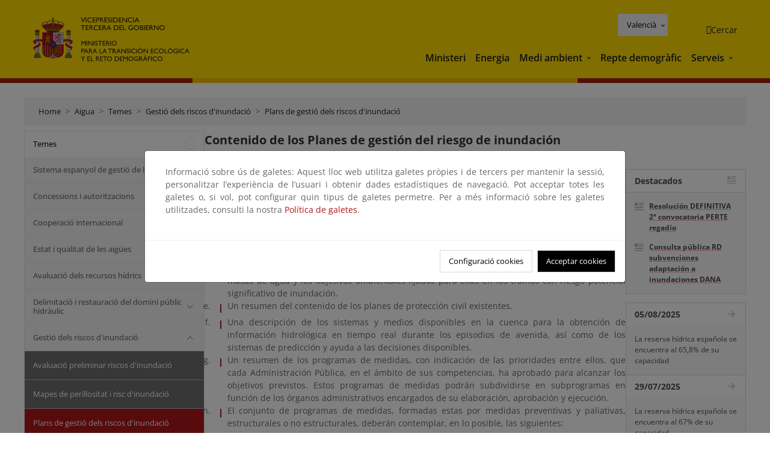

--- FILE ---
content_type: text/html; charset=UTF-8
request_url: https://www.miteco.gob.es/va/agua/temas/gestion-de-los-riesgos-de-inundacion/planes-gestion-riesgos-inundacion/contenido_planes_gestion_ri.html
body_size: 111434
content:

<!DOCTYPE HTML>
<html lang="ca">
    <head>
    <meta charset="UTF-8"/>
    <title>Contenido de los Planes de gestión del riesgo de inundación</title>
    <script defer="defer" type="text/javascript" src="https://rum.hlx.page/.rum/@adobe/helix-rum-js@%5E2/dist/rum-standalone.js" data-routing="ams=Ministerio Para La Transicion Ecologica"></script>
<script type="application/ld+json">
        {
            "@context" : "https://schema.org",
            "@type" : "WebSite",
            "name" : "Ministerio para la Transición Ecológica y el Reto Demográfico",
            "url" : "https://www.miteco.gob.es"
        }
    </script>
	<meta name="title" content="Contenido de los Planes de gestión del riesgo de inundación"/>
    
    
    <meta name="template" content="generic-page"/>
    <meta name="viewport" content="width=device-width, initial-scale=1"/>
    
    <meta property="og:image" content="https://www.miteco.gob.es/content/dam/miteco/miteco_logo.png"/>
    <meta name="twitter:image" content="https://www.miteco.gob.es/content/dam/miteco/miteco_logo.png"/>
    <meta name="twitter:card" content="summary"/>
    <meta property="og:title" content="Contenido de los Planes de gestión del riesgo de inundación"/>
    <meta property="og:site_name" content="Ministerio para la Transición Ecológica y el Reto Demográfico"/>
    <meta name="twitter:title" content="Contenido de los Planes de gestión del riesgo de inundación"/>
    <meta name="twitter:site" content="@mitecogob"/>
    <meta property="og:url" content="https://www.miteco.gob.es/va/agua/temas/gestion-de-los-riesgos-de-inundacion/planes-gestion-riesgos-inundacion/contenido_planes_gestion_ri.html"/>
	
	<script type="application/ld+json">
		{}
	</script>
	
		<link rel="alternate" hreflang="es" href="https://www.miteco.gob.es/es/agua/temas/gestion-de-los-riesgos-de-inundacion/planes-gestion-riesgos-inundacion/contenido_planes_gestion_ri.html"/>
	
		<link rel="alternate" hreflang="ca" href="https://www.miteco.gob.es/ca/agua/temas/gestion-de-los-riesgos-de-inundacion/planes-gestion-riesgos-inundacion/contenido_planes_gestion_ri.html"/>
	
		<link rel="alternate" hreflang="gl" href="https://www.miteco.gob.es/gl/agua/temas/gestion-de-los-riesgos-de-inundacion/planes-gestion-riesgos-inundacion/contenido_planes_gestion_ri.html"/>
	
		<link rel="alternate" hreflang="eu" href="https://www.miteco.gob.es/eu/agua/temas/gestion-de-los-riesgos-de-inundacion/planes-gestion-riesgos-inundacion/contenido_planes_gestion_ri.html"/>
	
		<link rel="alternate" hreflang="va" href="https://www.miteco.gob.es/va/agua/temas/gestion-de-los-riesgos-de-inundacion/planes-gestion-riesgos-inundacion/contenido_planes_gestion_ri.html"/>
	
		<link rel="alternate" hreflang="en" href="https://www.miteco.gob.es/en/agua/temas/gestion-de-los-riesgos-de-inundacion/planes-gestion-riesgos-inundacion/contenido_planes_gestion_ri.html"/>
	
		<link rel="alternate" hreflang="fr" href="https://www.miteco.gob.es/fr/agua/temas/gestion-de-los-riesgos-de-inundacion/planes-gestion-riesgos-inundacion/contenido_planes_gestion_ri.html"/>
	
		<link rel="alternate" hreflang="x-default" href="https://www.miteco.gob.es/es/agua/temas/gestion-de-los-riesgos-de-inundacion/planes-gestion-riesgos-inundacion/contenido_planes_gestion_ri.html"/>
	
    <meta property="og:description" content="Contenido de los Planes de gestión del riesgo de inundación"/>
    <meta name="twitter:description" content="Contenido de los Planes de gestión del riesgo de inundación"/>

    
    
<link rel="canonical" href="https://www.miteco.gob.es/va/agua/temas/gestion-de-los-riesgos-de-inundacion/planes-gestion-riesgos-inundacion/contenido_planes_gestion_ri.html"/>


    

	<link rel="apple-touch-icon-precomposed" sizes="57x57" href="/etc.clientlibs/miteco/clientlibs/clientlib-site/resources/images/favicons/apple-touch-icon-57x57.png"/>
	<link rel="apple-touch-icon-precomposed" sizes="114x114" href="/etc.clientlibs/miteco/clientlibs/clientlib-site/resources/images/favicons/apple-touch-icon-114x114.png"/>
	<link rel="apple-touch-icon-precomposed" sizes="72x72" href="/etc.clientlibs/miteco/clientlibs/clientlib-site/resources/images/favicons/apple-touch-icon-72x72.png"/>
	<link rel="apple-touch-icon-precomposed" sizes="144x144" href="/etc.clientlibs/miteco/clientlibs/clientlib-site/resources/images/favicons/apple-touch-icon-144x144.png"/>
	<link rel="apple-touch-icon-precomposed" sizes="60x60" href="/etc.clientlibs/miteco/clientlibs/clientlib-site/resources/images/favicons/apple-touch-icon-60x60.png"/>
	<link rel="apple-touch-icon-precomposed" sizes="120x120" href="/etc.clientlibs/miteco/clientlibs/clientlib-site/resources/images/favicons/apple-touch-icon-120x120.png"/>
	<link rel="apple-touch-icon-precomposed" sizes="76x76" href="/etc.clientlibs/miteco/clientlibs/clientlib-site/resources/images/favicons/apple-touch-icon-76x76.png"/>
	<link rel="apple-touch-icon-precomposed" sizes="152x152" href="/etc.clientlibs/miteco/clientlibs/clientlib-site/resources/images/favicons/apple-touch-icon-152x152.png"/>
	<link rel="icon" type="image/png" href="/etc.clientlibs/miteco/clientlibs/clientlib-site/resources/images/favicons/favicon-196x196.png" sizes="196x196"/>
	<link rel="icon" type="image/png" href="/etc.clientlibs/miteco/clientlibs/clientlib-site/resources/images/favicons/favicon-96x96.png" sizes="96x96"/>
	<link rel="icon" type="image/png" href="/etc.clientlibs/miteco/clientlibs/clientlib-site/resources/images/favicons/favicon-32x32.png" sizes="32x32"/>
	<link rel="icon" type="image/png" href="/etc.clientlibs/miteco/clientlibs/clientlib-site/resources/images/favicons/favicon-16x16.png" sizes="16x16"/>
	<link rel="icon" type="image/png" href="/etc.clientlibs/miteco/clientlibs/clientlib-site/resources/images/favicons/favicon-128.png" sizes="128x128"/>
	<meta name="application-name" content="Ministerio para la Transición Ecológica y el Reto Demográfico"/>
	<meta name="msapplication-TileColor" content="#FFDB00"/>
	<meta name="msapplication-TileImage" content="/etc.clientlibs/miteco/clientlibs/clientlib-site/resources/images/favicons/mstile-144x144.png"/>
	<meta name="msapplication-square70x70logo" content="/etc.clientlibs/miteco/clientlibs/clientlib-site/resources/images/favicons/mstile-70x70.png"/>
	<meta name="msapplication-square150x150logo" content="/etc.clientlibs/miteco/clientlibs/clientlib-site/resources/images/favicons/mstile-150x150.png"/>
	<meta name="msapplication-wide310x150logo" content="/etc.clientlibs/miteco/clientlibs/clientlib-site/resources/images/favicons/mstile-310x150.png"/>
	<meta name="msapplication-square310x310logo" content="/etc.clientlibs/miteco/clientlibs/clientlib-site/resources/images/favicons/mstile-310x310.png"/>





	
    <link rel="stylesheet" href="/etc.clientlibs/miteco/clientlibs/clientlib-base.min.css" type="text/css">








    
    
    

    

    


        <script type="text/javascript" src="//assets.adobedtm.com/0b30a60c973e/f690662d2564/launch-962e3e280c9b.min.js"></script>


    
    <script src="/etc.clientlibs/miteco/clientlibs/clientlib-dependencies.min.js"></script>


    
    <link rel="stylesheet" href="/etc.clientlibs/miteco/clientlibs/clientlib-dependencies.min.css" type="text/css">
<link rel="stylesheet" href="/etc.clientlibs/miterd/clientlibs/clientlib-dependencies.min.css" type="text/css">
<link rel="stylesheet" href="/etc.clientlibs/miterd/clientlibs/clientlib-site.min.css" type="text/css">
<link rel="stylesheet" href="/etc.clientlibs/miteco/clientlibs/clientlib-site.min.css" type="text/css">


    
    
    <script async src="/etc.clientlibs/core/wcm/components/commons/datalayer/v1/clientlibs/core.wcm.components.commons.datalayer.v1.min.js"></script>



    
    
</head>
    <body class="page basicpage" id="page-b540d58b3b" data-cmp-data-layer-enabled>
        <script>
          window.adobeDataLayer = window.adobeDataLayer || [];
          adobeDataLayer.push({
              page: JSON.parse("{\x22page\u002Db540d58b3b\x22:{\x22@type\x22:\x22miteco\/components\/page\x22,\x22repo:modifyDate\x22:\x222023\u002D07\u002D19T00:23:56Z\x22,\x22dc:title\x22:\x22Contenido planes gestión riesgo inundación\x22,\x22xdm:template\x22:\x22\/conf\/miteco\/settings\/wcm\/templates\/generic\u002Dpage\x22,\x22xdm:language\x22:\x22ca\x22,\x22xdm:tags\x22:[],\x22repo:path\x22:\x22\/content\/miteco\/es\/va\/agua\/temas\/gestion\u002Dde\u002Dlos\u002Driesgos\u002Dde\u002Dinundacion\/planes\u002Dgestion\u002Driesgos\u002Dinundacion\/contenido_planes_gestion_ri.html\x22}}"),
              event:'cmp:show',
              eventInfo: {
                  path: 'page.page\u002Db540d58b3b'
              }
          });
        </script>
        
        
            




            
<div class="root container responsivegrid">

    
    <div id="container-0a7e5789e5" class="cmp-container">
        


<div class="aem-Grid aem-Grid--12 aem-Grid--default--12 ">
    
    <header class="experiencefragment aem-GridColumn aem-GridColumn--default--12"><div class="cmp-experiencefragment cmp-experiencefragment--header">

    



<div class="xf-content-height">
    

    
    <div id="container-9b80940455" class="cmp-container">
        


<div class="aem-Grid aem-Grid--12 aem-Grid--default--12 ">
    
    <div class="header-container container responsivegrid aem-GridColumn aem-GridColumn--default--12"><div class="header">
	<div class="main-header sticky mb-1 mb-md-2">
		<a class="link-skip" href="#container-wrapper">Skip to content</a>
		<div class="bt-container-xl content">
			<section class="header--main-left">
				<div class="image"><div data-cmp-is="image" data-cmp-src="/content/experience-fragments/miteco/language-masters/ca/site/header/master-es/_jcr_content/root/header_container/logoImage.coreimg{.width}.svg/1764659565905/header-logo.svg" data-asset-id="d30cd64a-601d-4012-bf98-a1896d0ea9da" id="image-4b8996c801" data-cmp-data-layer="{&#34;image-4b8996c801&#34;:{&#34;@type&#34;:&#34;miterd/components/image&#34;,&#34;repo:modifyDate&#34;:&#34;2025-12-02T07:12:45Z&#34;,&#34;dc:title&#34;:&#34;Ministerio para la Transición Ecológica y el Reto Demográfico&#34;,&#34;xdm:linkURL&#34;:&#34;/ca.html&#34;,&#34;image&#34;:{&#34;repo:id&#34;:&#34;d30cd64a-601d-4012-bf98-a1896d0ea9da&#34;,&#34;repo:modifyDate&#34;:&#34;2025-08-26T11:18:55Z&#34;,&#34;@type&#34;:&#34;image/svg+xml&#34;,&#34;repo:path&#34;:&#34;/content/dam/miterd/header/header_logo.svg&#34;}}}" data-cmp-hook-image="imageV3" class="cmp-image" itemscope itemtype="http://schema.org/ImageObject">
	<div class="image__wrapper">
		<button class="image__btn-zoom" title="Zoom"></button>
		<a class="cmp-image__link" href="https://www.miteco.gob.es/ca.html" target="_self" title="Ministerio para la Transición Ecológica y el Reto Demográfico">
				<img src="/content/experience-fragments/miteco/language-masters/ca/site/header/master-es/_jcr_content/root/header_container/logoImage.coreimg.svg/1764659565905/header-logo.svg" loading="lazy" class="cmp-image__image" itemprop="contentUrl" alt="Ministerio para la Transición Ecológica y el Reto Demográfico" title="Ministerio para la Transición Ecológica y el Reto Demográfico"/>
		</a>
		
		<meta itemprop="caption" content="Ministerio para la Transición Ecológica y el Reto Demográfico"/>
	</div>
</div>

    

</div>

				<div class="image">

    

</div>

			</section>
			<section class="header--main-right">
				<div class="header__navigation">
					<div class="header-right--top">
						<div class="languagenavigation">
	<div data-cmp-data-layer="{&#34;languagenavigation-8c32988605&#34;:{&#34;@type&#34;:&#34;core/wcm/components/languagenavigation/v2/languagenavigation&#34;,&#34;repo:modifyDate&#34;:&#34;2025-12-02T07:12:45Z&#34;}}" id="languagenavigation-8c32988605" class="dropdown">
	<button class="btn btn-secondary dropdown-toggle" type="button" id="dropdownMenuButton1" data-bs-toggle="dropdown" aria-expanded="false">
		Castellano
	</button>
	<ul class="dropdown-menu" aria-labelledby="dropdownMenuButton1">
		
    <li>
        
    <a href="#" target="_self" hreflang="es" lang="es" rel="alternate" class="dropdown-item">
        
			
				Castellano
			
        
			
        
			
        
			
        
			
        
			
        
			
        
    </a>

        
    </li>

	
		
    <li>
        
    <a href="#" target="_self" hreflang="ca" lang="ca" rel="alternate" class="dropdown-item">
        
			
        
			
				Català
			
        
			
        
			
        
			
        
			
        
			
        
    </a>

        
    </li>

	
		
    <li>
        
    <a href="#" target="_self" hreflang="gl" lang="gl" rel="alternate" class="dropdown-item">
        
			
        
			
        
			
				Galego
			
        
			
        
			
        
			
        
			
        
    </a>

        
    </li>

	
		
    <li>
        
    <a href="#" target="_self" hreflang="eu" lang="eu" rel="alternate" class="dropdown-item">
        
			
        
			
        
			
        
			
				Euskera
			
        
			
        
			
        
			
        
    </a>

        
    </li>

	
		
    <li>
        
    <a href="#" target="_self" hreflang="ca" lang="ca" rel="alternate" class="dropdown-item">
        
			
        
			
        
			
        
			
        
			
				Valencià
			
        
			
        
			
        
    </a>

        
    </li>

	
		
    <li>
        
    <a href="#" target="_self" hreflang="en" lang="en" rel="alternate" class="dropdown-item">
        
			
        
			
        
			
        
			
        
			
        
			
				English
			
        
			
        
    </a>

        
    </li>

	
		
    <li>
        
    <a href="#" target="_self" hreflang="fr" lang="fr" rel="alternate" class="dropdown-item">
        
			
        
			
        
			
        
			
        
			
        
			
        
			
				Français
			
        
    </a>

        
    </li>

	</ul>
</div>
	
    



	
    <script async src="/etc.clientlibs/miterd/clientlibs/clientlib-language-navigation.min.js"></script>



</div>

						<div class="button button--right-icon__header-search"><div class="button button--right-icon button--right-icon__header-search">
	
    

	<a id="button-93bfdaa4e4" class="cmp-button" aria-label="Cercar" data-cmp-clickable data-cmp-data-layer="{&#34;button-93bfdaa4e4&#34;:{&#34;@type&#34;:&#34;miterd/components/button&#34;,&#34;repo:modifyDate&#34;:&#34;2025-12-02T07:12:46Z&#34;,&#34;dc:title&#34;:&#34;Cercar&#34;,&#34;xdm:linkURL&#34;:&#34;/ca/buscador.html&#34;}}" href="/ca/buscador.html">
		
    <i class="ficon-search" aria-hidden="true"></i>

		<span class="cmp-button__text">Cercar</span>
	</a>

</div>
</div>
					</div>
					<div><div class="header-menu">
	
    

    <nav class="navbar navbar-expand-xl ">
        <div class="container-fluid">
            <button class="navbar-toggler collapsed" type="button" data-bs-toggle="collapse" data-bs-target="#navbarSupportedContent" aria-controls="navbarSupportedContent" aria-expanded="false" aria-label="Toggle navigation">
                <div class="icon-menu">
                    <span></span>
                    <span></span>
                    <span></span>
                </div>
                <span class="menu-label">Menú</span>
                <span class="close-label">Cerrar</span>
            </button>
            <div class="collapse navbar-collapse" id="navbarSupportedContent">
                <ul class="navbar-nav me-auto mb-2 mb-lg-0">
                    <li class="nav-item ">
                        <a href="https://www.miteco.gob.es/ca/ministerio.html" target="_self" class="nav-link">
                            Ministeri
                        </a>
						
                        
                        
                    </li>
                
                    <li class="nav-item ">
                        <a href="https://www.miteco.gob.es/ca/energia.html" target="_self" class="nav-link">
                            Energia
                        </a>
						
                        
                        
                    </li>
                
                    <li class="nav-item dropdown">
                        
						<a href="https://www.miteco.gob.es/ca.html" class="nav-link">
							Medi ambient
						</a>
                        <a class="nav-link dropdown-toggle nav-link__arrow" href="#" id="navbarDropdown2" role="button" data-bs-toggle="dropdown" aria-expanded="false" title="Medi ambient">
                            <span class="sr-only">Medi ambient</span>
                        </a>
                        <ul class="dropdown-menu" aria-labelledby="navbarDropdown2">
                            <li>
                                <a class="dropdown-item" href="https://www.miteco.gob.es/ca/agua/temas.html" target="_self">
                                    Aigua
                                </a>
                            </li>
<li>
                                <a class="dropdown-item" href="https://www.miteco.gob.es/ca/cambio-climatico/temas.html" target="_self">
                                    Canvi climàtic
                                </a>
                            </li>
<li>
                                <a class="dropdown-item" href="https://www.miteco.gob.es/ca/costas/temas.html" target="_self">
                                    Costes i medi marí
                                </a>
                            </li>
<li>
                                <a class="dropdown-item" href="https://www.miteco.gob.es/ca/biodiversidad/temas.html" target="_self">
                                    Biodiversitat
                                </a>
                            </li>
<li>
                                <a class="dropdown-item" href="https://www.miteco.gob.es/ca/calidad-y-evaluacion-ambiental/temas.html" target="_self">
                                    Qualitat i Avaluació Ambiental
                                </a>
                            </li>

                        </ul>
                    </li>
                
                    <li class="nav-item ">
                        <a href="https://www.miteco.gob.es/ca/reto-demografico.html" target="_self" class="nav-link">
                            Repte demogràfic
                        </a>
						
                        
                        
                    </li>
                
                    <li class="nav-item dropdown">
                        
						<a href="#" class="nav-link">
							Serveis
						</a>
                        <a class="nav-link dropdown-toggle nav-link__arrow" href="#" id="navbarDropdown4" role="button" data-bs-toggle="dropdown" aria-expanded="false" title="Serveis">
                            <span class="sr-only">Serveis</span>
                        </a>
                        <ul class="dropdown-menu" aria-labelledby="navbarDropdown4">
                            <li>
                                <a class="dropdown-item" href="https://sede.miteco.gob.es/" target="_blank">
                                    Seu electrònica
                                </a>
                            </li>
<li>
                                <a class="dropdown-item" href="https://www.miteco.gob.es/ca/ministerio/atencion-a-la-ciudadania.html" target="_self">
                                    Atenció al ciutadà
                                </a>
                            </li>
<li>
                                <a class="dropdown-item" href="https://www.miteco.gob.es/ca/cartografia-y-sig.html" target="_self">
                                    Cartografia i SIG
                                </a>
                            </li>
<li>
                                <a class="dropdown-item" href="https://www.datosabiertos.miteco.gob.es/ca.html" target="_blank">
                                    Dades obertes
                                </a>
                            </li>
<li>
                                <a class="dropdown-item" href="https://www.miteco.gob.es/ca/ministerio/empleo-publico.html" target="_self">
                                    Ocupació pública
                                </a>
                            </li>
<li>
                                <a class="dropdown-item" href="https://sites.google.com/gl.miteco.gob.es/estadisticas/" target="_blank">
                                    Estadístiques
                                </a>
                            </li>
<li>
                                <a class="dropdown-item" href="https://www.miteco.gob.es/ca/ministerio/servicios/participacion-publica.html" target="_self">
                                    Participació pública
                                </a>
                            </li>

                        </ul>
                    </li>
                </ul>
            </div>
        </div>
    </nav>

</div>
</div>
				</div>
			</section>
		</div>
	</div>
</div>
</div>

    
</div>

    </div>

    

</div></div>

    

</header>
<main class="container responsivegrid aem-GridColumn aem-GridColumn--default--12">

    
    <div id="container-wrapper" class="cmp-container">
        


<div class="aem-Grid aem-Grid--12 aem-Grid--tablet--12 aem-Grid--default--12 aem-Grid--phone--12 aem-Grid--sm--12 aem-Grid--lg--12 ">
    
    <div class="subheader aem-GridColumn aem-GridColumn--default--12">
	
    

	

</div>
<div class="action-bar breadcrumb aem-GridColumn--lg--12 aem-GridColumn--sm--none aem-GridColumn--default--none aem-GridColumn--offset--phone--0 aem-GridColumn--offset--default--0 aem-GridColumn--offset--lg--0 aem-GridColumn--lg--none aem-GridColumn--tablet--12 aem-GridColumn--offset--tablet--0 aem-GridColumn--phone--none aem-GridColumn--phone--12 aem-GridColumn--offset--sm--0 aem-GridColumn--tablet--none aem-GridColumn aem-GridColumn--sm--12 aem-GridColumn--default--12">
	
    

	<div class="action-bar">
		<div class="action-bar__wrapper mb-8">
			<breadcrumb>
				<nav style="--bs-breadcrumb-divider: '>';" aria-label="breadcrumb">
					<ol class="breadcrumb">
						<li class="breadcrumb-item ">
							<a href="/va.html">Home</a>
							<meta itemprop="position" content="1"/>
						</li>
					
						<li class="breadcrumb-item ">
							<a href="/va/agua.html">Aigua</a>
							<meta itemprop="position" content="2"/>
						</li>
					
						<li class="breadcrumb-item ">
							<a href="/va/agua/temas.html">Temes</a>
							<meta itemprop="position" content="3"/>
						</li>
					
						<li class="breadcrumb-item ">
							<a href="/va/agua/temas/gestion-de-los-riesgos-de-inundacion.html">Gestió dels riscos d&#39;inundació</a>
							<meta itemprop="position" content="4"/>
						</li>
					
						<li class="breadcrumb-item ">
							<a href="/va/agua/temas/gestion-de-los-riesgos-de-inundacion/planes-gestion-riesgos-inundacion.html">Plans de gestió dels riscos d&#39;inundació</a>
							<meta itemprop="position" content="5"/>
						</li>
					</ol>
				</nav>
			</breadcrumb>
		</div>
	</div>
</div>
<div class="container responsivegrid aem-GridColumn--sm--none aem-GridColumn--default--none aem-GridColumn--tablet--3 aem-GridColumn--offset--phone--0 aem-GridColumn--offset--default--0 aem-GridColumn--lg--3 aem-GridColumn--offset--lg--0 aem-GridColumn--lg--none aem-GridColumn--offset--tablet--0 aem-GridColumn--phone--none aem-GridColumn--phone--12 aem-GridColumn--offset--sm--0 aem-GridColumn--tablet--none aem-GridColumn aem-GridColumn--sm--12 aem-GridColumn--default--3">

    
    
    
    <div id="container-400e971e46" class="cmp-container">
        
        <div class="menu navigation">
	
    

	<div class="menu-bar">
		<div class="menu-bar__wrapper">
			<button class="btn btn--red" id="btnNavigation">
				<i class="fas fa-chevron-right me-8">Navegación</i>
			</button>
			<div class="accordion d-none d-md-block" id="menuBar">
				
					
					
					
					
					
					
    
    
    <div class="accordion-item ">
        
        
		
		
			<div id="heading_1768377958940" class="accordion-header">
				<div class="accordion-button">
					<a href="https://www.miteco.gob.es/va/agua/temas.html" class="accordion-header__link">
						Temes
					</a>
					<button class="accordion-button__icon " type="button" data-bs-toggle="collapse" data-bs-target="#temas_1768377958940" aria-expanded="true" aria-controls="temas_1768377958940" aria-labelledby="heading_1768377958940">
					</button>
				</div>
			</div>
			<div id="temas_1768377958940" class="accordion-collapse collapse show" data-bs-parent="#menuBar">
				<div class="accordion-body">
					<ul class="accordion-body__list">
						<li class="accordion-body__list-item">
							
							
							
							<div class="accordion-item">
								<div class="accordion-header" id="internalHeading0__1768377958940">
									<div class="accordion-button collapsed">
										<a href="https://www.miteco.gob.es/va/agua/temas/sistema-espaniol-gestion-agua.html" class="accordion-header__link ">
											Sistema espanyol de gestió de l&#39;aigua
										</a>
										<button class="accordion-button__icon collapsed" type="button" data-bs-toggle="collapse" data-bs-target="#sistema-espaniol-gestion-agua_1768377958940" aria-expanded="false" aria-controls="sistema-espaniol-gestion-agua_1768377958940" aria-labelledby="internalHeading0__1768377958940">
										</button>
									</div>
								</div>
								<div id="sistema-espaniol-gestion-agua_1768377958940" class="accordion-collapse collapse " aria-labelledby="internalHeading0__1768377958940" data-bs-parent="#internalHeading0__1768377958940">
									<div class="accordion-body">
										<ul class="accordion-body__list">
											
											<li class="accordion-body__list-item">
												<a href="https://www.miteco.gob.es/va/agua/temas/sistema-espaniol-gestion-agua/estrategia.html">
													Orientaciones estratégicas de agua y cambio climático
												</a>
											</li>
<li class="accordion-body__list-item">
												<a href="https://www.miteco.gob.es/va/agua/temas/sistema-espaniol-gestion-agua/libro-verde-gobernanza.html">
													Libro verde de la gobernanza del agua en España
												</a>
											</li>
<li class="accordion-body__list-item">
												<a href="https://www.miteco.gob.es/va/agua/temas/sistema-espaniol-gestion-agua/catalogo.html">
													Catálogo de la gobernanza del agua en España
												</a>
											</li>
<li class="accordion-body__list-item">
												<a href="https://www.miteco.gob.es/va/agua/temas/sistema-espaniol-gestion-agua/lineas-estrategicas-innovacion.html">
													Líneas estratégicas de innovación e investigación en el sector del agua
												</a>
											</li>

										</ul>
									</div>
								</div>
							</div>
						</li>
<li class="accordion-body__list-item">
							
							
							
							<div class="accordion-item">
								<div class="accordion-header" id="internalHeading1__1768377958940">
									<div class="accordion-button collapsed">
										<a href="https://www.miteco.gob.es/va/agua/temas/concesiones-y-autorizaciones.html" class="accordion-header__link ">
											Concessions i autoritzacions
										</a>
										<button class="accordion-button__icon collapsed" type="button" data-bs-toggle="collapse" data-bs-target="#concesiones-y-autorizaciones_1768377958940" aria-expanded="false" aria-controls="concesiones-y-autorizaciones_1768377958940" aria-labelledby="internalHeading1__1768377958940">
										</button>
									</div>
								</div>
								<div id="concesiones-y-autorizaciones_1768377958940" class="accordion-collapse collapse " aria-labelledby="internalHeading1__1768377958940" data-bs-parent="#internalHeading1__1768377958940">
									<div class="accordion-body">
										<ul class="accordion-body__list">
											
											<li class="accordion-body__list-item">
												<a href="https://www.miteco.gob.es/va/agua/temas/concesiones-y-autorizaciones/regulacion-usos-aprovechamiento.html">
													Regulación de usos y aprovechamientos del Dominio Público Hidráulico
												</a>
											</li>
<li class="accordion-body__list-item">
												<a href="https://www.miteco.gob.es/va/agua/temas/concesiones-y-autorizaciones/uso-privativo-del-agua-registro-del-aguas.html">
													Registre de l&#39;aigua
												</a>
											</li>
<li class="accordion-body__list-item">
												<a href="https://www.miteco.gob.es/va/agua/temas/concesiones-y-autorizaciones/control-volumenes-agua.html">
													Control de volums d’aigua utilitzats
												</a>
											</li>
<li class="accordion-body__list-item">
												<a href="https://www.miteco.gob.es/va/agua/temas/concesiones-y-autorizaciones/trasvase-tajo-segura.html">
													Trasvase Tajo-Segura
												</a>
											</li>
<li class="accordion-body__list-item">
												<a href="https://www.miteco.gob.es/va/agua/temas/concesiones-y-autorizaciones/vertidos-de-aguas-residuales.html">
													Abocaments d&#39;aigües residuals
												</a>
											</li>
<li class="accordion-body__list-item">
												<a href="https://www.miteco.gob.es/va/agua/temas/concesiones-y-autorizaciones/reutilizacion-aguas-depuradas.html">
													Reutilització d&#39;aigües depurades
												</a>
											</li>
<li class="accordion-body__list-item">
												<a href="https://www.miteco.gob.es/va/agua/temas/concesiones-y-autorizaciones/entidades-colaboradora.html">
													Entidades colaboradoras de la administración hidráulica (ECAH)
												</a>
											</li>

										</ul>
									</div>
								</div>
							</div>
						</li>
<li class="accordion-body__list-item">
							
							
							
							<div class="accordion-item">
								<div class="accordion-header" id="internalHeading2__1768377958940">
									<div class="accordion-button collapsed">
										<a href="https://www.miteco.gob.es/va/agua/temas/convenios-acuerdos-internacionales.html" class="accordion-header__link ">
											Cooperació internacional
										</a>
										<button class="accordion-button__icon collapsed" type="button" data-bs-toggle="collapse" data-bs-target="#convenios-acuerdos-internacionales_1768377958940" aria-expanded="false" aria-controls="convenios-acuerdos-internacionales_1768377958940" aria-labelledby="internalHeading2__1768377958940">
										</button>
									</div>
								</div>
								<div id="convenios-acuerdos-internacionales_1768377958940" class="accordion-collapse collapse " aria-labelledby="internalHeading2__1768377958940" data-bs-parent="#internalHeading2__1768377958940">
									<div class="accordion-body">
										<ul class="accordion-body__list">
											
											<li class="accordion-body__list-item">
												<a href="https://www.miteco.gob.es/va/agua/temas/convenios-acuerdos-internacionales/convenio-albufeira.html">
													Convenio de Albufeira
												</a>
											</li>
<li class="accordion-body__list-item">
												<a href="https://www.miteco.gob.es/va/agua/temas/convenios-acuerdos-internacionales/conferencia-codia.html">
													Conferencia de Directores Iberoamericanos del Agua (CODIA)
												</a>
											</li>
<li class="accordion-body__list-item">
												<a href="https://www.miteco.gob.es/va/agua/temas/convenios-acuerdos-internacionales/otros-convenios-internacionales.html">
													Convenis internacionals
												</a>
											</li>

										</ul>
									</div>
								</div>
							</div>
						</li>
<li class="accordion-body__list-item">
							
							
							
							<div class="accordion-item">
								<div class="accordion-header" id="internalHeading3__1768377958940">
									<div class="accordion-button collapsed">
										<a href="https://www.miteco.gob.es/va/agua/temas/estado-y-calidad-de-las-aguas.html" class="accordion-header__link ">
											Estat i qualitat de les aigües
										</a>
										<button class="accordion-button__icon collapsed" type="button" data-bs-toggle="collapse" data-bs-target="#estado-y-calidad-de-las-aguas_1768377958940" aria-expanded="false" aria-controls="estado-y-calidad-de-las-aguas_1768377958940" aria-labelledby="internalHeading3__1768377958940">
										</button>
									</div>
								</div>
								<div id="estado-y-calidad-de-las-aguas_1768377958940" class="accordion-collapse collapse " aria-labelledby="internalHeading3__1768377958940" data-bs-parent="#internalHeading3__1768377958940">
									<div class="accordion-body">
										<ul class="accordion-body__list">
											
											<li class="accordion-body__list-item">
												<a href="https://www.miteco.gob.es/va/agua/temas/estado-y-calidad-de-las-aguas/programas-seguimiento-aguas.html">
													Els programes de seguiment de l’estat i la qualitat de les aigües
												</a>
											</li>
<li class="accordion-body__list-item">
												<a href="https://www.miteco.gob.es/va/agua/temas/estado-y-calidad-de-las-aguas/aguas-subterraneas.html">
													Estat i qualitat de les aigües subterrànies
												</a>
											</li>
<li class="accordion-body__list-item">
												<a href="https://www.miteco.gob.es/va/agua/temas/estado-y-calidad-de-las-aguas/aguas-superficiales.html">
													Estat i qualitat de les aigües superficials
												</a>
											</li>
<li class="accordion-body__list-item">
												<a href="https://www.miteco.gob.es/va/agua/temas/estado-y-calidad-de-las-aguas/proteccion-nitratos-pesticidas.html">
													Protecció de les aigües davant els nitrats i pesticides
												</a>
											</li>
<li class="accordion-body__list-item">
												<a href="https://www.miteco.gob.es/va/agua/temas/estado-y-calidad-de-las-aguas/proteccion-eutrofizacion.html">
													Protección de las aguas frente a la eutrofización
												</a>
											</li>
<li class="accordion-body__list-item">
												<a href="https://www.miteco.gob.es/va/agua/temas/estado-y-calidad-de-las-aguas/contaminantes-emergentes.html">
													Contaminantes emergentes
												</a>
											</li>
<li class="accordion-body__list-item">
												<a href="https://www.miteco.gob.es/va/agua/temas/estado-y-calidad-de-las-aguas/especies-invasoras-en-medios-acuaticos-continentales.html">
													Especies invasoras en medios acuáticos continentales.
												</a>
											</li>
<li class="accordion-body__list-item">
												<a href="https://www.miteco.gob.es/va/agua/temas/estado-y-calidad-de-las-aguas/medida-tomas-muestras.html">
													Instruccions, guies i protocols de mesura i preses de mostres
												</a>
											</li>
<li class="accordion-body__list-item">
												<a href="https://www.miteco.gob.es/va/agua/temas/estado-y-calidad-de-las-aguas/adepas.html">
													Archivos digitales de aguas subterráneas (ADEPAS)
												</a>
											</li>

										</ul>
									</div>
								</div>
							</div>
						</li>
<li class="accordion-body__list-item">
							
							
							
							<div class="accordion-item">
								<div class="accordion-header" id="internalHeading4__1768377958940">
									<div class="accordion-button collapsed">
										<a href="https://www.miteco.gob.es/va/agua/temas/evaluacion-de-los-recursos-hidricos.html" class="accordion-header__link ">
											Avaluació dels recursos hídrics
										</a>
										<button class="accordion-button__icon collapsed" type="button" data-bs-toggle="collapse" data-bs-target="#evaluacion-de-los-recursos-hidricos_1768377958940" aria-expanded="false" aria-controls="evaluacion-de-los-recursos-hidricos_1768377958940" aria-labelledby="internalHeading4__1768377958940">
										</button>
									</div>
								</div>
								<div id="evaluacion-de-los-recursos-hidricos_1768377958940" class="accordion-collapse collapse " aria-labelledby="internalHeading4__1768377958940" data-bs-parent="#internalHeading4__1768377958940">
									<div class="accordion-body">
										<ul class="accordion-body__list">
											
											<li class="accordion-body__list-item">
												<a href="https://www.miteco.gob.es/va/agua/temas/evaluacion-de-los-recursos-hidricos/boletin-hidrologico.html">
													Butlletí Hidrològic
												</a>
											</li>
<li class="accordion-body__list-item">
												<a href="https://www.miteco.gob.es/va/agua/temas/evaluacion-de-los-recursos-hidricos/evaluacion-recursos-hidricos-regimen-natural.html">
													Avaluació de recursos hídrics en règim natural (SIMPA) 
												</a>
											</li>
<li class="accordion-body__list-item">
												<a href="https://www.miteco.gob.es/va/agua/temas/evaluacion-de-los-recursos-hidricos/sistema-informacion-anuario-aforos.html">
													Sistema d&#39;informació de l&#39;anuari d&#39;aforaments
												</a>
											</li>
<li class="accordion-body__list-item">
												<a href="https://www.miteco.gob.es/va/agua/temas/evaluacion-de-los-recursos-hidricos/saih.html">
													Sistema Automático de Información Hidrológica (SAIH)
												</a>
											</li>
<li class="accordion-body__list-item">
												<a href="https://www.miteco.gob.es/va/agua/temas/evaluacion-de-los-recursos-hidricos/erhin.html">
													Evaluación de los Recursos Hídricos Procedentes de la Innivación (ERHIN)
												</a>
											</li>
<li class="accordion-body__list-item">
												<a href="https://www.miteco.gob.es/va/agua/temas/evaluacion-de-los-recursos-hidricos/red-oficial-seguimiento.html">
													Xarxa oficial del seguiment de l&#39;estat quantitatiu de les aigües subterrànies
												</a>
											</li>
<li class="accordion-body__list-item">
												<a href="https://www.miteco.gob.es/va/agua/temas/evaluacion-de-los-recursos-hidricos/prediccion-estacional.html">
													Predicción estacional
												</a>
											</li>
<li class="accordion-body__list-item">
												<a href="https://www.miteco.gob.es/va/agua/temas/evaluacion-de-los-recursos-hidricos/app-infoagua.html">
													App infoAGUA
												</a>
											</li>

										</ul>
									</div>
								</div>
							</div>
						</li>
<li class="accordion-body__list-item">
							
							
							
							<div class="accordion-item">
								<div class="accordion-header" id="internalHeading5__1768377958940">
									<div class="accordion-button collapsed">
										<a href="https://www.miteco.gob.es/va/agua/temas/delimitacion-y-restauracion-del-dominio-publico-hidraulico.html" class="accordion-header__link ">
											Delimitació i restauració del domini públic hidràulic
										</a>
										<button class="accordion-button__icon collapsed" type="button" data-bs-toggle="collapse" data-bs-target="#delimitacion-y-restauracion-del-dominio-publico-hidraulico_1768377958940" aria-expanded="false" aria-controls="delimitacion-y-restauracion-del-dominio-publico-hidraulico_1768377958940" aria-labelledby="internalHeading5__1768377958940">
										</button>
									</div>
								</div>
								<div id="delimitacion-y-restauracion-del-dominio-publico-hidraulico_1768377958940" class="accordion-collapse collapse " aria-labelledby="internalHeading5__1768377958940" data-bs-parent="#internalHeading5__1768377958940">
									<div class="accordion-body">
										<ul class="accordion-body__list">
											
											<li class="accordion-body__list-item">
												<a href="https://www.miteco.gob.es/va/agua/temas/delimitacion-y-restauracion-del-dominio-publico-hidraulico/marco-legislativo.html">
													Àmbit legislatiu
												</a>
											</li>
<li class="accordion-body__list-item">
												<a href="https://www.miteco.gob.es/va/agua/temas/delimitacion-y-restauracion-del-dominio-publico-hidraulico/delimitacion-dph-proyecto-linde.html">
													La delimitació del DPH: el Projecte LINDE
												</a>
											</li>
<li class="accordion-body__list-item">
												<a href="https://www.miteco.gob.es/va/agua/temas/delimitacion-y-restauracion-del-dominio-publico-hidraulico/caracterizacion-vegetacion-ribera.html">
													Caracterització de la vegetació de ribera
												</a>
											</li>
<li class="accordion-body__list-item">
												<a href="https://www.miteco.gob.es/va/agua/temas/delimitacion-y-restauracion-del-dominio-publico-hidraulico/estrategia-nacional-restauracion-rios.html">
													L&#39;estratègia nacional de restauració de rius
												</a>
											</li>
<li class="accordion-body__list-item">
												<a href="https://www.miteco.gob.es/va/agua/temas/delimitacion-y-restauracion-del-dominio-publico-hidraulico/catalogo-nacional-de-reservas-hidrologicas.html">
													Catálogo Nacional de Reservas Hidrológicas
												</a>
											</li>

										</ul>
									</div>
								</div>
							</div>
						</li>
<li class="accordion-body__list-item">
							
							
							
							<div class="accordion-item">
								<div class="accordion-header" id="internalHeading6__1768377958940">
									<div class="accordion-button collapsed">
										<a href="https://www.miteco.gob.es/va/agua/temas/gestion-de-los-riesgos-de-inundacion.html" class="accordion-header__link ">
											Gestió dels riscos d&#39;inundació
										</a>
										<button class="accordion-button__icon " type="button" data-bs-toggle="collapse" data-bs-target="#gestion-de-los-riesgos-de-inundacion_1768377958940" aria-expanded="true" aria-controls="gestion-de-los-riesgos-de-inundacion_1768377958940" aria-labelledby="internalHeading6__1768377958940">
										</button>
									</div>
								</div>
								<div id="gestion-de-los-riesgos-de-inundacion_1768377958940" class="accordion-collapse collapse show" aria-labelledby="internalHeading6__1768377958940" data-bs-parent="#internalHeading6__1768377958940">
									<div class="accordion-body">
										<ul class="accordion-body__list">
											
											<li class="accordion-body__list-item">
												<a href="https://www.miteco.gob.es/va/agua/temas/gestion-de-los-riesgos-de-inundacion/evaluacion-preliminar-riesgos-inundacion.html">
													Avaluació preliminar riscos d&#39;inundació
												</a>
											</li>
<li class="accordion-body__list-item">
												<a href="https://www.miteco.gob.es/va/agua/temas/gestion-de-los-riesgos-de-inundacion/mapa-peligrosidad-riesgo-inundacion.html">
													Mapes de perillositat i risc d&#39;inundació
												</a>
											</li>
<li class="accordion-body__list-item">
												<a href="https://www.miteco.gob.es/va/agua/temas/gestion-de-los-riesgos-de-inundacion/planes-gestion-riesgos-inundacion.html" class="selected">
													Plans de gestió dels riscos d&#39;inundació
												</a>
											</li>
<li class="accordion-body__list-item">
												<a href="https://www.miteco.gob.es/va/agua/temas/gestion-de-los-riesgos-de-inundacion/snczi.html">
													Sistema nacional de cartografia de zones inundables (SNCZI)
												</a>
											</li>
<li class="accordion-body__list-item">
												<a href="https://www.miteco.gob.es/va/agua/temas/gestion-de-los-riesgos-de-inundacion/cnih.html">
													Catálogo nacional de inundaciones históricas
												</a>
											</li>
<li class="accordion-body__list-item">
												<a href="https://www.miteco.gob.es/va/agua/temas/gestion-de-los-riesgos-de-inundacion/usos-del-suelo-en-zonas-inundables.html">
													Mapes de perillositat i risc d&#39;inundació
												</a>
											</li>
<li class="accordion-body__list-item">
												<a href="https://www.miteco.gob.es/va/agua/temas/gestion-de-los-riesgos-de-inundacion/idi-inundaciones.html">
													Investigación y divulgación
												</a>
											</li>

										</ul>
									</div>
								</div>
							</div>
						</li>
<li class="accordion-body__list-item">
							
							
							
							<div class="accordion-item">
								<div class="accordion-header" id="internalHeading7__1768377958940">
									<div class="accordion-button collapsed">
										<a href="https://www.miteco.gob.es/va/agua/temas/seguridad-de-presas-y-embalses.html" class="accordion-header__link ">
											Seguretat de preses i embassaments
										</a>
										<button class="accordion-button__icon collapsed" type="button" data-bs-toggle="collapse" data-bs-target="#seguridad-de-presas-y-embalses_1768377958940" aria-expanded="false" aria-controls="seguridad-de-presas-y-embalses_1768377958940" aria-labelledby="internalHeading7__1768377958940">
										</button>
									</div>
								</div>
								<div id="seguridad-de-presas-y-embalses_1768377958940" class="accordion-collapse collapse " aria-labelledby="internalHeading7__1768377958940" data-bs-parent="#internalHeading7__1768377958940">
									<div class="accordion-body">
										<ul class="accordion-body__list">
											
											<li class="accordion-body__list-item">
												<a href="https://www.miteco.gob.es/va/agua/temas/seguridad-de-presas-y-embalses/desarrollo.html">
													Desenrotllament i situació actual de les preses a Espanya
												</a>
											</li>
<li class="accordion-body__list-item">
												<a href="https://www.miteco.gob.es/va/agua/temas/seguridad-de-presas-y-embalses/marco-legislativo.html">
													Àmbit legislatiu
												</a>
											</li>
<li class="accordion-body__list-item">
												<a href="https://www.miteco.gob.es/va/agua/temas/seguridad-de-presas-y-embalses/normas-tecnicas.html">
													Normes tècniques de seguretat
												</a>
											</li>
<li class="accordion-body__list-item">
												<a href="https://www.miteco.gob.es/va/agua/temas/seguridad-de-presas-y-embalses/principales-documentos-gestion-seguridad-presas-embalses.html">
													principales documentos para la gestión de la seguridad de presas y embalses
												</a>
											</li>
<li class="accordion-body__list-item">
												<a href="https://www.miteco.gob.es/va/agua/temas/seguridad-de-presas-y-embalses/consultas-estadisticas.html">
													Consultes estadístiques
												</a>
											</li>
<li class="accordion-body__list-item">
												<a href="https://www.miteco.gob.es/va/agua/temas/seguridad-de-presas-y-embalses/inventario-presas-y-embalses.html">
													Inventari de Preses i Embassaments
												</a>
											</li>
<li class="accordion-body__list-item">
												<a href="https://www.miteco.gob.es/va/agua/temas/seguridad-de-presas-y-embalses/jornadas-y-congresos.html">
													Jornades i congressos
												</a>
											</li>

										</ul>
									</div>
								</div>
							</div>
						</li>
<li class="accordion-body__list-item">
							
							
							
							<div class="accordion-item">
								<div class="accordion-header" id="internalHeading8__1768377958940">
									<div class="accordion-button collapsed">
										<a href="https://www.miteco.gob.es/va/agua/temas/planificacion-hidrologica.html" class="accordion-header__link ">
											Planificació hidrològica
										</a>
										<button class="accordion-button__icon collapsed" type="button" data-bs-toggle="collapse" data-bs-target="#planificacion-hidrologica_1768377958940" aria-expanded="false" aria-controls="planificacion-hidrologica_1768377958940" aria-labelledby="internalHeading8__1768377958940">
										</button>
									</div>
								</div>
								<div id="planificacion-hidrologica_1768377958940" class="accordion-collapse collapse " aria-labelledby="internalHeading8__1768377958940" data-bs-parent="#internalHeading8__1768377958940">
									<div class="accordion-body">
										<ul class="accordion-body__list">
											
											<li class="accordion-body__list-item">
												<a href="https://www.miteco.gob.es/va/agua/temas/planificacion-hidrologica/planificacion-hidrologica.html">
													Planificació hidrològica
												</a>
											</li>
<li class="accordion-body__list-item">
												<a href="https://www.miteco.gob.es/va/agua/temas/planificacion-hidrologica/marco-del-agua.html">
													Directiva Marc de l&#39;Aigua
												</a>
											</li>

										</ul>
									</div>
								</div>
							</div>
						</li>
<li class="accordion-body__list-item">
							
							
							
							<div class="accordion-item">
								<div class="accordion-header" id="internalHeading9__1768377958940">
									<div class="accordion-button collapsed">
										<a href="https://www.miteco.gob.es/va/agua/temas/observatorio-nacional-de-la-sequia.html" class="accordion-header__link ">
											Gestió de la sequera hidrològica
										</a>
										<button class="accordion-button__icon collapsed" type="button" data-bs-toggle="collapse" data-bs-target="#observatorio-nacional-de-la-sequia_1768377958940" aria-expanded="false" aria-controls="observatorio-nacional-de-la-sequia_1768377958940" aria-labelledby="internalHeading9__1768377958940">
										</button>
									</div>
								</div>
								<div id="observatorio-nacional-de-la-sequia_1768377958940" class="accordion-collapse collapse " aria-labelledby="internalHeading9__1768377958940" data-bs-parent="#internalHeading9__1768377958940">
									<div class="accordion-body">
										<ul class="accordion-body__list">
											
											<li class="accordion-body__list-item">
												<a href="https://www.miteco.gob.es/va/agua/temas/observatorio-nacional-de-la-sequia/planificacion-gestion-sequias.html">
													Planificació i gestió de sequeres
												</a>
											</li>
<li class="accordion-body__list-item">
												<a href="https://www.miteco.gob.es/va/agua/temas/observatorio-nacional-de-la-sequia/informes-mapas-seguimiento.html">
													Informes i mapes de seguiment
												</a>
											</li>
<li class="accordion-body__list-item">
												<a href="https://www.miteco.gob.es/va/agua/temas/observatorio-nacional-de-la-sequia/sequia.html">
													Sequía: información y consejos
												</a>
											</li>
<li class="accordion-body__list-item">
												<a href="https://www.miteco.gob.es/va/agua/temas/observatorio-nacional-de-la-sequia/enlaces.html">
													Enlaces de interés
												</a>
											</li>

										</ul>
									</div>
								</div>
							</div>
						</li>
<li class="accordion-body__list-item">
							
							
							
							<div class="accordion-item">
								<div class="accordion-header" id="internalHeading10__1768377958940">
									<div class="accordion-button collapsed">
										<a href="https://www.miteco.gob.es/va/agua/temas/saneamiento-depuracion.html" class="accordion-header__link ">
											Saneamiento y depuración
										</a>
										<button class="accordion-button__icon collapsed" type="button" data-bs-toggle="collapse" data-bs-target="#saneamiento-depuracion_1768377958940" aria-expanded="false" aria-controls="saneamiento-depuracion_1768377958940" aria-labelledby="internalHeading10__1768377958940">
										</button>
									</div>
								</div>
								<div id="saneamiento-depuracion_1768377958940" class="accordion-collapse collapse " aria-labelledby="internalHeading10__1768377958940" data-bs-parent="#internalHeading10__1768377958940">
									<div class="accordion-body">
										<ul class="accordion-body__list">
											
											<li class="accordion-body__list-item">
												<a href="https://www.miteco.gob.es/va/agua/temas/saneamiento-depuracion/marco-competencial.html">
													Marco competencial
												</a>
											</li>
<li class="accordion-body__list-item">
												<a href="https://www.miteco.gob.es/va/agua/temas/saneamiento-depuracion/sistemas.html">
													Sistemas de saneamiento y depuración
												</a>
											</li>
<li class="accordion-body__list-item">
												<a href="https://www.miteco.gob.es/va/agua/temas/saneamiento-depuracion/planes-instrumentos-financiacion.html">
													Planes Nacionales de Saneamiento y Depuración y otros instrumentos de financiación
												</a>
											</li>
<li class="accordion-body__list-item">
												<a href="https://www.miteco.gob.es/va/agua/temas/saneamiento-depuracion/publicaciones-jornada-congresos.html">
													Publicaciones, jornadas y congresos
												</a>
											</li>

										</ul>
									</div>
								</div>
							</div>
						</li>
<li class="accordion-body__list-item">
							
							
							
							<div class="accordion-item">
								<div class="accordion-header" id="internalHeading11__1768377958940">
									<div class="accordion-button collapsed">
										<a href="https://www.miteco.gob.es/va/agua/temas/fondos-feder.html" class="accordion-header__link ">
											Fondos FEDER
										</a>
										<button class="accordion-button__icon collapsed" type="button" data-bs-toggle="collapse" data-bs-target="#fondos-feder_1768377958940" aria-expanded="false" aria-controls="fondos-feder_1768377958940" aria-labelledby="internalHeading11__1768377958940">
										</button>
									</div>
								</div>
								<div id="fondos-feder_1768377958940" class="accordion-collapse collapse " aria-labelledby="internalHeading11__1768377958940" data-bs-parent="#internalHeading11__1768377958940">
									<div class="accordion-body">
										<ul class="accordion-body__list">
											
											<li class="accordion-body__list-item">
												<a href="https://www.miteco.gob.es/va/agua/temas/fondos-feder/periodo-1420.html">
													Fondos Europeos: Período 2014-2020
												</a>
											</li>
<li class="accordion-body__list-item">
												<a href="https://www.miteco.gob.es/va/agua/temas/fondos-feder/periodo-2127.html">
													Fondos Europeos: Período 2021-2027
												</a>
											</li>

										</ul>
									</div>
								</div>
							</div>
						</li>
<li class="accordion-body__list-item">
							
							
							
							<div class="accordion-item">
								<div class="accordion-header" id="internalHeading12__1768377958940">
									<div class="accordion-button collapsed">
										<a href="https://www.miteco.gob.es/va/agua/temas/pertes.html" class="accordion-header__link ">
											Programas ayudas PERTE
										</a>
										<button class="accordion-button__icon collapsed" type="button" data-bs-toggle="collapse" data-bs-target="#pertes_1768377958940" aria-expanded="false" aria-controls="pertes_1768377958940" aria-labelledby="internalHeading12__1768377958940">
										</button>
									</div>
								</div>
								<div id="pertes_1768377958940" class="accordion-collapse collapse " aria-labelledby="internalHeading12__1768377958940" data-bs-parent="#internalHeading12__1768377958940">
									<div class="accordion-body">
										<ul class="accordion-body__list">
											
											<li class="accordion-body__list-item">
												<a href="https://www.miteco.gob.es/va/agua/temas/pertes/perte-ciclo-agua-primera-convocatoria-subvenciones-2022.html">
													Primera convocatoria ciclo urbano del agua
												</a>
											</li>
<li class="accordion-body__list-item">
												<a href="https://www.miteco.gob.es/va/agua/temas/pertes/perte-ciclo-agua-segunda-convocatoria-subvenciones-2023.html">
													Segunda convocatoria ciclo urbano del agua
												</a>
											</li>
<li class="accordion-body__list-item">
												<a href="https://www.miteco.gob.es/va/agua/temas/pertes/perte-subvenciones-digitalizacion-del-regadio.html">
													Primera convocatoria regadío
												</a>
											</li>
<li class="accordion-body__list-item">
												<a href="https://www.miteco.gob.es/va/agua/temas/pertes/segunda-convocatoria-perte-digitalizacion-ciclo-agua-regadio.html">
													Segunda convocatoria regadío
												</a>
											</li>
<li class="accordion-body__list-item">
												<a href="https://www.miteco.gob.es/va/agua/temas/pertes/1conferencia-sectorial-de-medio-ambiente.html">
													Conferencia Sectorial de Medio Ambiente: distribución territorial de fondos del PERTE de digitalización del ciclo del agua
												</a>
											</li>
<li class="accordion-body__list-item">
												<a href="https://www.miteco.gob.es/va/agua/temas/pertes/perte-ciclo-agua-tercera-convocatoria-subvenciones-2024.html">
													Tercera convocatoria del ciclo urbano del agua
												</a>
											</li>
<li class="accordion-body__list-item">
												<a href="https://www.miteco.gob.es/va/agua/temas/pertes/conexion-agua.html">
													Conexión Agua
												</a>
											</li>

										</ul>
									</div>
								</div>
							</div>
						</li>

					</ul>
				</div>
			</div>
		
    </div>

				
					
					
					
					
					
					
    
    
    <div class="accordion-item ">
        
        <div class="accordion-header">
            <a href="https://www.miteco.gob.es/va/agua/servicios.html" class="accordion-link ">
                Servicis
            </a>
        </div>
		
		
    </div>

				
					
					
					
					
					
					
    
    
    <div class="accordion-item ">
        
        <div class="accordion-header">
            <a href="https://www.miteco.gob.es/va/agua/ayudas-y-subvenciones.html" class="accordion-link ">
                Ajudes i subvencions
            </a>
        </div>
		
		
    </div>

				
					
					
					
					
					
					
    
    
    <div class="accordion-item ">
        
        <div class="accordion-header">
            <a href="https://www.miteco.gob.es/va/agua/estadisticas.html" class="accordion-link ">
                Estadístiques
            </a>
        </div>
		
		
    </div>

				
					
					
					
					
					
					
    
    
    <div class="accordion-item ">
        
        <div class="accordion-header">
            <a href="https://www.miteco.gob.es/va/agua/formacion.html" class="accordion-link ">
                Formació, congressos i jornades
            </a>
        </div>
		
		
    </div>

				
					
					
					
					
					
					
    
    
    <div class="accordion-item ">
        
        <div class="accordion-header">
            <a href="https://www.miteco.gob.es/va/agua/legislacion.html" class="accordion-link ">
                Legislació
            </a>
        </div>
		
		
    </div>

				
					
					
					
					
					
					
    
    
    <div class="accordion-item ">
        
        
		
		
			<div id="heading_1768377958988" class="accordion-header">
				<div class="accordion-button">
					<a href="https://www.miteco.gob.es/va/agua/participacion-publica.html" class="accordion-header__link">
						Participació pública
					</a>
					<button class="accordion-button__icon collapsed" type="button" data-bs-toggle="collapse" data-bs-target="#participacion-publica_1768377958988" aria-expanded="false" aria-controls="participacion-publica_1768377958988" aria-labelledby="heading_1768377958988">
					</button>
				</div>
			</div>
			<div id="participacion-publica_1768377958988" class="accordion-collapse collapse " data-bs-parent="#menuBar">
				<div class="accordion-body">
					<ul class="accordion-body__list">
						<li class="accordion-body__list-item">
							
							<a href="https://www.miteco.gob.es/va/agua/participacion-publica/consulta-publica-programa-sensibilizacion-y-voluntariado-ambiental-en-rios-confederacion-hidrografica-cantabrico.html">
								consulta-publica-programa-sensibilizacion-y-voluntariado-ambiental-en-rios-confederacion-hidrografica-cantabrico
							</a>
							
							
						</li>
<li class="accordion-body__list-item">
							
							<a href="https://www.miteco.gob.es/va/agua/participacion-publica/consulta-publica-de-la-propuesta-de-plan-para-la-recuperacion-y-.html">
								Consulta pública de la Propuesta de Plan para la recuperación y mejora de la resiliencia frente a las inundaciones en Letur (Albacete)
							</a>
							
							
						</li>

					</ul>
				</div>
			</div>
		
    </div>

				
					
					
					
					
					
					
    
    
    <div class="accordion-item ">
        
        
		
		
			<div id="heading_1768377958990" class="accordion-header">
				<div class="accordion-button">
					<a href="https://www.miteco.gob.es/va/agua/planes-y-estrategias.html" class="accordion-header__link">
						Plans i estratègies
					</a>
					<button class="accordion-button__icon collapsed" type="button" data-bs-toggle="collapse" data-bs-target="#planes-y-estrategias_1768377958990" aria-expanded="false" aria-controls="planes-y-estrategias_1768377958990" aria-labelledby="heading_1768377958990">
					</button>
				</div>
			</div>
			<div id="planes-y-estrategias_1768377958990" class="accordion-collapse collapse " data-bs-parent="#menuBar">
				<div class="accordion-body">
					<ul class="accordion-body__list">
						<li class="accordion-body__list-item">
							
							<a href="https://www.miteco.gob.es/va/agua/planes-y-estrategias/informes-de-viabilidad-de-obras-hidraulicas.html">
								Informes de viabilitat d&#39;obres hidràuliques
							</a>
							
							
						</li>
<li class="accordion-body__list-item">
							
							<a href="https://www.miteco.gob.es/va/agua/planes-y-estrategias/publicidad-autorizaciones-proyectos.html">
								Publicitat de les autoritzacions de projectes
							</a>
							
							
						</li>

					</ul>
				</div>
			</div>
		
    </div>

				
					
					
					
					
					
					
    
    
    <div class="accordion-item ">
        
        <div class="accordion-header">
            <a href="https://www.miteco.gob.es/va/agua/proyectos-de-cooperacion.html" class="accordion-link ">
                Projectes de cooperació
            </a>
        </div>
		
		
    </div>

				
					
					
					
					
					
					
    
    
    <div class="accordion-item ">
        
        <div class="accordion-header">
            <a href="https://www.miteco.gob.es/va/agua/publicaciones.html" class="accordion-link ">
                Publicacions i documentació
            </a>
        </div>
		
		
    </div>

				
					
					
					
					
					
					
    
    
    <div class="accordion-item ">
        
        <div class="accordion-header">
            <a href="https://www.miteco.gob.es/va/agua/preguntas-frecuentes.html" class="accordion-link ">
                Preguntes freqüents
            </a>
        </div>
		
		
    </div>

				
					
					
					
					
					
					
    
    
    <div class="accordion-item ">
        
        <div class="accordion-header">
            <a href="https://www.miteco.gob.es/va/agua/enlaces-de-interes.html" class="accordion-link ">
                Enllaços d&#39;interés
            </a>
        </div>
		
		
    </div>

				
			</div>
		</div>
	</div>

</div>

        
    </div>

</div>
<div class="container responsivegrid aem-GridColumn--sm--none aem-GridColumn--default--none aem-GridColumn--lg--9 aem-GridColumn--offset--phone--0 aem-GridColumn--offset--default--0 aem-GridColumn--offset--lg--0 aem-GridColumn--lg--none aem-GridColumn--offset--tablet--0 aem-GridColumn--phone--none aem-GridColumn--phone--12 aem-GridColumn--offset--sm--0 aem-GridColumn--tablet--none aem-GridColumn--default--9 aem-GridColumn aem-GridColumn--tablet--9 aem-GridColumn--sm--12">

    
    <div id="container-274fd12757" class="cmp-container">
        


<div class="aem-Grid aem-Grid--9 aem-Grid--tablet--9 aem-Grid--default--9 aem-Grid--phone--12 aem-Grid--sm--12 aem-Grid--lg--9 ">
    
    <div class="title aem-GridColumn--phone--12 aem-GridColumn--default--9 aem-GridColumn aem-GridColumn--tablet--9 aem-GridColumn--sm--12 aem-GridColumn--lg--9"><div data-cmp-data-layer="{&#34;title-2f846cc7df&#34;:{&#34;@type&#34;:&#34;core/wcm/components/title/v3/title&#34;,&#34;repo:modifyDate&#34;:&#34;2022-11-02T15:00:04Z&#34;,&#34;dc:title&#34;:&#34;Contenido de los Planes de gestión del riesgo de inundación&#34;}}" id="contenido-de-los-planes-de-gestion-del-riesgo-de-inundacion" class="cmp-title">
    <h1 class="cmp-title__text">Contenido de los Planes de gestión del riesgo de inundación</h1>
</div>

    
</div>
<div class="container responsivegrid aem-GridColumn--phone--12 aem-GridColumn--default--9 aem-GridColumn aem-GridColumn--tablet--9 aem-GridColumn--sm--12 aem-GridColumn--lg--9">

    
    
    
    <div id="container-c945038462" class="cmp-container">
        
        
        
    </div>

</div>
<div class="container responsivegrid aem-GridColumn--sm--none aem-GridColumn--default--none aem-GridColumn--offset--phone--0 aem-GridColumn--lg--7 aem-GridColumn--offset--default--0 aem-GridColumn--offset--lg--0 aem-GridColumn--lg--none aem-GridColumn--offset--tablet--0 aem-GridColumn--phone--none aem-GridColumn--phone--12 aem-GridColumn--offset--sm--0 aem-GridColumn--tablet--none aem-GridColumn aem-GridColumn--default--7 aem-GridColumn--sm--12 aem-GridColumn--tablet--7">

    
    <div id="container-9aec8827e3" class="cmp-container">
        


<div class="aem-Grid aem-Grid--7 aem-Grid--tablet--7 aem-Grid--default--7 aem-Grid--phone--12 aem-Grid--sm--12 aem-Grid--lg--7 ">
    
    <div class="text aem-GridColumn--phone--12 aem-GridColumn aem-GridColumn--default--7 aem-GridColumn--sm--12 aem-GridColumn--tablet--7 aem-GridColumn--lg--7">
<div data-cmp-data-layer="{&#34;text-25b67f4ab3&#34;:{&#34;@type&#34;:&#34;miterd/components/text&#34;,&#34;xdm:text&#34;:&#34;\n              &lt;p>El Real Decreto 903/2010, fija el contenido de los Planes de gestión, que entre otros componentes, deben incluir:&lt;/p>\n&lt;ol type=\&#34;a\&#34;>\n&lt;li>Las conclusiones de la evaluación preliminar del riesgo de inundación.&lt;/li>\n&lt;li>Los mapas de peligrosidad y los mapas de riesgo de inundación.&lt;/li>\n&lt;li>Una descripción de los objetivos de la gestión del riesgo de inundación en la zona concreta a que afectan.&lt;/li>\n&lt;li>Un resumen de los criterios especificados por el plan hidrológico de cuenca sobre el estado de las masas de agua y los objetivos ambientales fijados para ellas en los tramos con riesgo potencial significativo de inundación.&lt;/li>\n&lt;li>Un resumen del contenido de los planes de protección civil existentes.&lt;/li>\n&lt;li>Una descripción de los sistemas y medios disponibles en la cuenca para la obtención de información hidrológica en tiempo real durante los episodios de avenida, así como de los sistemas de predicción y ayuda a las decisiones disponibles.&lt;/li>\n&lt;li>Un resumen de los programas de medidas, con indicación de las prioridades entre ellos, que cada Administración Pública, en el ámbito de sus competencias, ha aprobado para alcanzar los objetivos previstos. Estos programas de medidas podrán subdividirse en subprogramas en función de los órganos administrativos encargados de su elaboración, aprobación y ejecución.&lt;/li>\n&lt;li>El conjunto de programas de medidas, formadas estas por medidas preventivas y paliativas, estructurales o no estructurales, deberán contemplar, en lo posible, las siguientes:\n&lt;ul type=\&#34;disc\&#34;>\n&lt;li>Medidas de restauración fluvial y medidas para la restauración hidrológico-agroforestal de las cuencas.&lt;/li>\n&lt;li>Medidas de mejora del drenaje de infraestructuras lineales.&lt;/li>\n&lt;li>Medidas de predicción de avenidas.&lt;/li>\n&lt;li>Medidas de protección civil.&lt;/li>\n&lt;li>Medidas de ordenación territorial y urbanismo.&lt;/li>\n&lt;li>Medidas consideradas para promocionar los seguros frente a inundación sobre personas y bienes y, en especial, los seguros agrarios.&lt;/li>\n&lt;li>Medidas estructurales planteadas y los estudios coste-beneficio que las justifican, así como las posibles medidas de inundación controlada de terrenos.&lt;/li>\n&lt;/ul>\n&lt;/li>\n&lt;/ol>\n&lt;p> &lt;/p>&#34;}}" id="text-25b67f4ab3" class="cmp-text">
    
              <p>El Real Decreto 903/2010, fija el contenido de los Planes de gestión, que entre otros componentes, deben incluir:</p>
<ol type="a">
<li>Las conclusiones de la evaluación preliminar del riesgo de inundación.</li>
<li>Los mapas de peligrosidad y los mapas de riesgo de inundación.</li>
<li>Una descripción de los objetivos de la gestión del riesgo de inundación en la zona concreta a que afectan.</li>
<li>Un resumen de los criterios especificados por el plan hidrológico de cuenca sobre el estado de las masas de agua y los objetivos ambientales fijados para ellas en los tramos con riesgo potencial significativo de inundación.</li>
<li>Un resumen del contenido de los planes de protección civil existentes.</li>
<li>Una descripción de los sistemas y medios disponibles en la cuenca para la obtención de información hidrológica en tiempo real durante los episodios de avenida, así como de los sistemas de predicción y ayuda a las decisiones disponibles.</li>
<li>Un resumen de los programas de medidas, con indicación de las prioridades entre ellos, que cada Administración Pública, en el ámbito de sus competencias, ha aprobado para alcanzar los objetivos previstos. Estos programas de medidas podrán subdividirse en subprogramas en función de los órganos administrativos encargados de su elaboración, aprobación y ejecución.</li>
<li>El conjunto de programas de medidas, formadas estas por medidas preventivas y paliativas, estructurales o no estructurales, deberán contemplar, en lo posible, las siguientes:
<ul>
<li>Medidas de restauración fluvial y medidas para la restauración hidrológico-agroforestal de las cuencas.</li>
<li>Medidas de mejora del drenaje de infraestructuras lineales.</li>
<li>Medidas de predicción de avenidas.</li>
<li>Medidas de protección civil.</li>
<li>Medidas de ordenación territorial y urbanismo.</li>
<li>Medidas consideradas para promocionar los seguros frente a inundación sobre personas y bienes y, en especial, los seguros agrarios.</li>
<li>Medidas estructurales planteadas y los estudios coste-beneficio que las justifican, así como las posibles medidas de inundación controlada de terrenos.</li>
</ul>
</li>
</ol>
<p> </p>
</div>

    

</div>
<div class="image aem-GridColumn--phone--12 aem-GridColumn aem-GridColumn--default--7 aem-GridColumn--sm--12 aem-GridColumn--tablet--7 aem-GridColumn--lg--7"><div data-cmp-is="image" data-cmp-src="/va/agua/temas/gestion-de-los-riesgos-de-inundacion/planes-gestion-riesgos-inundacion/contenido_planes_gestion_ri/_jcr_content/root/container/container-main/container-content/image6.coreimg{.width}.png/1680562149657/antiguo-azud-r%C3%ADo-bernesga-tcm30-215350.png" data-asset-id="496a1de9-e4d9-42ef-baee-c67efe425f0f" id="image-501f1a9d1e" data-cmp-data-layer="{&#34;image-501f1a9d1e&#34;:{&#34;@type&#34;:&#34;miterd/components/image&#34;,&#34;image&#34;:{&#34;repo:id&#34;:&#34;496a1de9-e4d9-42ef-baee-c67efe425f0f&#34;,&#34;repo:modifyDate&#34;:&#34;2023-04-03T22:49:09Z&#34;,&#34;@type&#34;:&#34;image/png&#34;,&#34;repo:path&#34;:&#34;/content/dam/miteco/es/agua/temas/gestion-de-los-riesgos-de-inundacion/Antiguo azud río Bernesga_tcm30-215350.png&#34;}}}" data-cmp-hook-image="imageV3" class="cmp-image" itemscope itemtype="http://schema.org/ImageObject">
	<div class="image__wrapper">
		<button class="image__btn-zoom" title="Zoom"></button>
		
				<img src="/va/agua/temas/gestion-de-los-riesgos-de-inundacion/planes-gestion-riesgos-inundacion/contenido_planes_gestion_ri/_jcr_content/root/container/container-main/container-content/image6.coreimg.png/1680562149657/antiguo-azud-r%C3%ADo-bernesga-tcm30-215350.png" loading="lazy" class="cmp-image__image" itemprop="contentUrl" width="443" height="142" alt="La retirada de infraestructuras obsoletas contribuye a mejorar la capacidad de desagüe de los ríos en avenidas. Imágenes antes y después de las obras de demolición del azud de San Marcos en el río Bernesga (Léon)."/>
		
		
		
	</div>
</div>

    

</div>
<div class="text aem-GridColumn--phone--12 aem-GridColumn aem-GridColumn--default--7 aem-GridColumn--sm--12 aem-GridColumn--tablet--7 aem-GridColumn--lg--7">
<div data-cmp-data-layer="{&#34;text-ce2bd1d95b&#34;:{&#34;@type&#34;:&#34;miterd/components/text&#34;,&#34;xdm:text&#34;:&#34;\n              &lt;p>Estas medidas deben compatibilizarse con las establecidas con la Directiva Marco del Agua, buscando las &lt;a href=\&#34;http://ec.europa.eu/environment/water/flood_risk/better_options.htm\&#34; target=\&#34;_blank\&#34;>mejores opciones medioambientales posibles para la gestión del riesgo de inundación&lt;/a>, y de acuerdo con la Estrategia de la Comisión Europea sobre &lt;a title=\&#34;Infraestructura verde\&#34; href=\&#34;/content/miteco/es/va/agua/temas/gestion-de-los-riesgos-de-inundacion/planes-gestion-riesgos-inundacion/infraestructura_verde.html\&#34; xlink:title=\&#34;Infraestructura verde\&#34; xmlns:xlink=\&#34;http://www.w3.org/1999/xlink\&#34;>Infraestructura Verde&lt;/a>, \&#34;&lt;em>se deberá trabajar con la naturaleza y no contra ella&lt;/em>\&#34;. Este es el enfoque para afrontar los retos que se nos plantean tanto en materia de biodiversidad como de gestión de los riesgos naturales. Por ejemplo, una infraestructura verde puede permitir utilizar humedales naturales para absorber el exceso de agua en caso de fuertes precipitaciones.&lt;/p>\n&lt;p>El contenido de los programas de medidas de los Planes de gestión del riesgo de inundación sigue estos principios, reforzando medidas ya en ejecución como la &lt;a title=\&#34;Estrategia Nacional de Restauración de Ríos.htm\&#34; href=\&#34;/content/miteco/es/va/agua/temas/delimitacion-y-restauracion-del-dominio-publico-hidraulico/estrategia-nacional-restauracion-rios.html\&#34; xlink:title=\&#34;Estrategia Nacional de Restauración de Ríos.htm\&#34; xmlns:xlink=\&#34;http://www.w3.org/1999/xlink\&#34;>Estrategia Nacional de Restauración de ríos&lt;/a>, relacionada con la medidas de restauración fluvial, o como las medidas de promoción del seguro en el marco de los planes de actuación del &lt;a title=\&#34;consorcio_compseguros.htm\&#34; href=\&#34;/content/miteco/es/va/agua/legislacion/gri_consorcio_compseguros.html\&#34; xlink:title=\&#34;consorcio_compseguros.htm\&#34; xmlns:xlink=\&#34;http://www.w3.org/1999/xlink\&#34;>Consorcio de Compensación de Seguros&lt;/a> en la cobertura de los riesgos extraordinarios y de la &lt;a href=\&#34;https://www.mapa.gob.es/es/enesa/\&#34; target=\&#34;_blank\&#34; title=\&#34;ENESA\&#34;>Entidad Estatal de Seguros Agrarios (ENESA&lt;/a>&lt;a href=\&#34;http://enesa.magrama.es/\&#34; title=\&#34;ENESA\&#34;>)&lt;/a> en lo que se refiere al seguro agrario; actualizando los &lt;a title=\&#34;proteccioncivil.htm\&#34; href=\&#34;/content/miteco/es/va/agua/legislacion/gri_proteccioncivil.html\&#34; xlink:title=\&#34;proteccioncivil.htm\&#34; xmlns:xlink=\&#34;http://www.w3.org/1999/xlink\&#34;>Planes de Protección Civil frente al riesgo de inundaciones&lt;/a>, ejecutados a través del desarrollo de la Directriz Básica de Protección Civil ante el riesgo de inundaciones y mejorando los protocolos de comunicación y actuación con la implantación generalizada de &lt;a title=\&#34;Sistemas Automáticos de Información Hidrológica\&#34; href=\&#34;/content/miteco/es/va/agua/temas/evaluacion-de-los-recursos-hidricos/saih.html\&#34; xlink:title=\&#34;Sistemas SAIH\&#34; xmlns:xlink=\&#34;http://www.w3.org/1999/xlink\&#34;>Sistemas Automáticos de Información Hidrológica&lt;/a> relacionados con las medidas de predicción de avenidas y alerta temprana.&lt;/p>\n&lt;p>En el siguiente &lt;a target=\&#34;_blank\&#34; title=\&#34;Informe PGRIs\&#34; href=\&#34;/content/dam/miteco/es/agua/temas/gestion-de-los-riesgos-de-inundacion/resumenejecutivo_pgris_sept_2015_tcm30-215349.pdf\&#34; xlink:title=\&#34;Ejecutivo_PGRIs_sept\&#34; xmlns:xlink=\&#34;http://www.w3.org/1999/xlink\&#34;>informe&lt;/a> se realiza una descripción de los aspectos más destacados del contenido mencionado en el caso de los planes de las demarcaciones hidrográficas del Guadalquivir, Segura y Júcar, y de la parte española de las demarcaciones hidrográficas del Miño-Sil, Duero, Tajo, Guadiana, Ebro, Ceuta y Melilla.&lt;/p>\n&lt;p>Se puede consultar el contenido completo de los &lt;a title=\&#34;Enlace documentación PGRI\&#34; href=\&#34;/content/miteco/es/va/agua/temas/gestion-de-los-riesgos-de-inundacion/planes-gestion-riesgos-inundacion/enlace_documentacion_pgri.html\&#34; xlink:title=\&#34;Enlace documentación PGRI\&#34; xmlns:xlink=\&#34;http://www.w3.org/1999/xlink\&#34;>Planes de gestión del riesgo de inundación&lt;/a>.&lt;/p>&#34;}}" id="text-ce2bd1d95b" class="cmp-text">
    
              <p>Estas medidas deben compatibilizarse con las establecidas con la Directiva Marco del Agua, buscando las <a href="http://ec.europa.eu/environment/water/flood_risk/better_options.htm" target="_blank">mejores opciones medioambientales posibles para la gestión del riesgo de inundación</a>, y de acuerdo con la Estrategia de la Comisión Europea sobre <a title="Infraestructura verde" href="/va/agua/temas/gestion-de-los-riesgos-de-inundacion/planes-gestion-riesgos-inundacion/infraestructura_verde.html">Infraestructura Verde</a>, &quot;<em>se deberá trabajar con la naturaleza y no contra ella</em>&quot;. Este es el enfoque para afrontar los retos que se nos plantean tanto en materia de biodiversidad como de gestión de los riesgos naturales. Por ejemplo, una infraestructura verde puede permitir utilizar humedales naturales para absorber el exceso de agua en caso de fuertes precipitaciones.</p>
<p>El contenido de los programas de medidas de los Planes de gestión del riesgo de inundación sigue estos principios, reforzando medidas ya en ejecución como la <a title="Estrategia Nacional de Restauración de Ríos.htm" href="/va/agua/temas/delimitacion-y-restauracion-del-dominio-publico-hidraulico/estrategia-nacional-restauracion-rios.html">Estrategia Nacional de Restauración de ríos</a>, relacionada con la medidas de restauración fluvial, o como las medidas de promoción del seguro en el marco de los planes de actuación del <a title="consorcio_compseguros.htm" href="/va/agua/legislacion/gri_consorcio_compseguros.html">Consorcio de Compensación de Seguros</a> en la cobertura de los riesgos extraordinarios y de la <a href="https://www.mapa.gob.es/es/enesa/" target="_blank" title="ENESA">Entidad Estatal de Seguros Agrarios (ENESA</a><a href="http://enesa.magrama.es/" title="ENESA">)</a> en lo que se refiere al seguro agrario; actualizando los <a title="proteccioncivil.htm" href="/va/agua/legislacion/gri_proteccioncivil.html">Planes de Protección Civil frente al riesgo de inundaciones</a>, ejecutados a través del desarrollo de la Directriz Básica de Protección Civil ante el riesgo de inundaciones y mejorando los protocolos de comunicación y actuación con la implantación generalizada de <a title="Sistemas Automáticos de Información Hidrológica" href="/va/agua/temas/evaluacion-de-los-recursos-hidricos/saih.html">Sistemas Automáticos de Información Hidrológica</a> relacionados con las medidas de predicción de avenidas y alerta temprana.</p>
<p>En el siguiente <a target="_blank" title="Informe PGRIs" href="/content/dam/miteco/es/agua/temas/gestion-de-los-riesgos-de-inundacion/resumenejecutivo_pgris_sept_2015_tcm30-215349.pdf">informe</a> se realiza una descripción de los aspectos más destacados del contenido mencionado en el caso de los planes de las demarcaciones hidrográficas del Guadalquivir, Segura y Júcar, y de la parte española de las demarcaciones hidrográficas del Miño-Sil, Duero, Tajo, Guadiana, Ebro, Ceuta y Melilla.</p>
<p>Se puede consultar el contenido completo de los <a title="Enlace documentación PGRI" href="/va/agua/temas/gestion-de-los-riesgos-de-inundacion/planes-gestion-riesgos-inundacion/enlace_documentacion_pgri.html">Planes de gestión del riesgo de inundación</a>.</p>
</div>

    

</div>

    
</div>

    </div>

    
</div>
<div class="container responsivegrid aem-GridColumn--lg--2 aem-GridColumn--sm--none aem-GridColumn--default--none aem-GridColumn--tablet--2 aem-GridColumn--offset--phone--0 aem-GridColumn--offset--default--0 aem-GridColumn--offset--lg--0 aem-GridColumn--lg--none aem-GridColumn--offset--tablet--0 aem-GridColumn--phone--none aem-GridColumn--phone--12 aem-GridColumn--offset--sm--0 aem-GridColumn--tablet--none aem-GridColumn aem-GridColumn--sm--12 aem-GridColumn--default--2">

    
    
    
    <div id="container-d085ad9562" class="cmp-container">
        
        <div class="side-highlights">
	
    
    

    <div class="side-highlights__item">
        <div class="side-highlights__header">Destacados</div>
        <div class="side-highlights__content">
			
				
	<a href="https://www.miteco.gob.es/va/agua/temas/pertes/segunda-convocatoria-perte-digitalizacion-ciclo-agua-regadio.html" target="_blank" title="Resolución DEFINITIVA 2ª convocatoria PERTE regadío">
		Resolución DEFINITIVA 2ª convocatoria PERTE regadío
	</a>

			
			
        
			
				
	<a href="https://www.miteco.gob.es/va/agua/participacion-publica/informacion-publica-rd-ayudas-adaptacion-dana.html" target="_blank" title="Consulta pública RD subvenciones adaptación a inundaciones DANA">
		Consulta pública RD subvenciones adaptación a inundaciones DANA
	</a>

			
			
        </div>
    </div>

</div>
<div class="related-news">
	
	
	
    

	
		<div class="related-news__item">
			<div class="related-news__header">
				05/08/2025
			</div>
			<div class="related-news__content">
				<a href="https://www.miteco.gob.es/va/prensa/ultimas-noticias/2025/agosto/la-reserva-hidrica-espanola-se-encuentra-al-65-8--de-su-capacida.html">
					La reserva hídrica española se encuentra al 65,8% de su capacidad
				</a>
			</div>
		</div>
<div class="related-news__item">
			<div class="related-news__header">
				29/07/2025
			</div>
			<div class="related-news__content">
				<a href="https://www.miteco.gob.es/va/prensa/ultimas-noticias/2025/julio/la-reserva-hidrica-espanola-se-encuentra-al-67--de-su-capacidad.html">
					La reserva hídrica española se encuentra al 67% de su capacidad
				</a>
			</div>
		</div>

	

</div>
<div class="button button--small button--full-width">
	
    

	<a id="button-b232de1814" class="cmp-button" data-cmp-clickable data-cmp-data-layer="{&#34;button-b232de1814&#34;:{&#34;@type&#34;:&#34;miterd/components/button&#34;,&#34;dc:title&#34;:&#34;Noticias sobre Agua&#34;,&#34;xdm:linkURL&#34;:&#34;/va/prensa/ultimas-noticias.newsfeed.rss.xml?section=miteco:Áreas MITECO/Agua&#34;}}" href="/content/miteco/es/va/prensa/ultimas-noticias.newsfeed.rss.xml?section=miteco:Áreas%20MITECO/Agua" target="_blank">
		
    <i class="ficon-rss" aria-hidden="true"></i>

		<span class="cmp-button__text">Noticias sobre Agua</span>
	</a>

</div>
<div class="button button--small button--full-width">
	
    

	<a id="button-492c1dbb90" class="cmp-button" data-cmp-clickable data-cmp-data-layer="{&#34;button-492c1dbb90&#34;:{&#34;@type&#34;:&#34;miterd/components/button&#34;,&#34;dc:title&#34;:&#34;Ver todas las noticias&#34;,&#34;xdm:linkURL&#34;:&#34;/va/prensa/ultimas-noticias.html&#34;}}" href="/va/prensa/ultimas-noticias.html">
		
    <i class="ficon-sala_prensa" aria-hidden="true"></i>

		<span class="cmp-button__text">Ver todas las noticias</span>
	</a>

</div>
<div class="title title--destacado"><div data-cmp-data-layer="{&#34;title-11b73cbc9d&#34;:{&#34;@type&#34;:&#34;core/wcm/components/title/v3/title&#34;,&#34;dc:title&#34;:&#34;Gestión de los riesgos de inundación&#34;}}" id="gestion-de-los-riesgos-de-inundacion" class="cmp-title">
    <h2 class="cmp-title__text">Gestión de los riesgos de inundación</h2>
</div>

    
</div>
<div class="embed"><div data-cmp-data-layer="{&#34;embed-5757d88b1b&#34;:{&#34;@type&#34;:&#34;miterd/components/embed&#34;}}" id="embed-5757d88b1b" class="cmp-embed">
	
	
	
	
	
		
	
		<iframe data-cmp-data-layer="{&#34;youtube-5757d88b1b&#34;:{&#34;@type&#34;:&#34;miterd/components/embed/embeddable/youtube&#34;,&#34;embeddableProperties&#34;:{&#34;youtubeVideoId&#34;:&#34;4C-Hp9RXnQ4&#34;}}}" title="youtube video" width="100%" height="150" src="https://www.youtube-nocookie.com/embed/4C-Hp9RXnQ4?origin=https%3A%2F%2Fwww.miteco.gob.es&hl=ca&mute=0&autoplay=0&loop=0&rel=1&playsinline=0" frameborder="0" allowfullscreen allow="autoplay; fullscreen"></iframe>
	

		
	


</div>

    

</div>
<div class="title title--destacado"><div data-cmp-data-layer="{&#34;title-5be8dbb050&#34;:{&#34;@type&#34;:&#34;core/wcm/components/title/v3/title&#34;,&#34;dc:title&#34;:&#34;PGRI: Adaptación y Recuperación&#34;}}" id="pgri_-adaptacion-y-recuperacion" class="cmp-title">
    <h2 class="cmp-title__text">PGRI: Adaptación y Recuperación</h2>
</div>

    
</div>
<div class="embed"><div data-cmp-data-layer="{&#34;embed-16f484943b&#34;:{&#34;@type&#34;:&#34;miterd/components/embed&#34;}}" id="embed-16f484943b" class="cmp-embed">
	
	
	
	
	
		
	
		<iframe data-cmp-data-layer="{&#34;youtube-16f484943b&#34;:{&#34;@type&#34;:&#34;miterd/components/embed/embeddable/youtube&#34;,&#34;embeddableProperties&#34;:{&#34;youtubeVideoId&#34;:&#34;gHCXDuiJwgM&#34;}}}" title="youtube video" width="100%" height="150" src="https://www.youtube-nocookie.com/embed/gHCXDuiJwgM?origin=https%3A%2F%2Fwww.miteco.gob.es&hl=ca&mute=0&autoplay=0&loop=0&rel=1&playsinline=0" frameborder="0" allowfullscreen allow="autoplay; fullscreen"></iframe>
	

		
	


</div>

    

</div>
<div class="title title--destacado"><div data-cmp-data-layer="{&#34;title-eff36b5958&#34;:{&#34;@type&#34;:&#34;core/wcm/components/title/v3/title&#34;,&#34;dc:title&#34;:&#34;PGRI: ¿Sabes lo que son?&#34;}}" id="pgri_-_sabes-lo-que-son_" class="cmp-title">
    <h2 class="cmp-title__text">PGRI: ¿Sabes lo que son?</h2>
</div>

    
</div>
<div class="embed"><div data-cmp-data-layer="{&#34;embed-e80513efae&#34;:{&#34;@type&#34;:&#34;miterd/components/embed&#34;}}" id="embed-e80513efae" class="cmp-embed">
	
	
	
	
	
		
	
		<iframe data-cmp-data-layer="{&#34;youtube-e80513efae&#34;:{&#34;@type&#34;:&#34;miterd/components/embed/embeddable/youtube&#34;,&#34;embeddableProperties&#34;:{&#34;youtubeVideoId&#34;:&#34;r-ePUIXAklw&#34;}}}" title="youtube video" width="100%" height="150" src="https://www.youtube-nocookie.com/embed/r-ePUIXAklw?origin=https%3A%2F%2Fwww.miteco.gob.es&hl=ca&mute=0&autoplay=0&loop=0&rel=1&playsinline=0" frameborder="0" allowfullscreen allow="autoplay; fullscreen"></iframe>
	

		
	


</div>

    

</div>
<div class="highlights-list container responsivegrid highlights-list--full-width">
	<section class="list-grid__wrapper">
		<h2 class="section__main-title">Accesos directos<span></span></h2>
		<ul class="list-grid__list">
			<li>
				
	<a href="http://sig.magrama.es/snczi" target="_blank">
		<img src="/va/agua/temas/gestion-de-los-riesgos-de-inundacion/planes-gestion-riesgos-inundacion/contenido_planes_gestion_ri/_jcr_content/root/container/container-main/container-side/highlights_list-services18/highlights_item9.coreimg.jpeg/1680562355455/snczi-ipe-tcm30-81632.jpeg" alt="Enlace al visor del Sistema Nacional de Cartografía de Zonas Inundables e Inventairio de Presas y Embalses" title="Enlace al visor del Sistema Nacional de Cartografía de Zonas Inundables e Inventairio de Presas y Embalses"/>
		
		
	</a>
	
    



			</li>
		
			<li>
				
	<a href="https://sig.mapama.gob.es/redes-seguimiento/" target="_blank">
		<img src="/va/agua/temas/gestion-de-los-riesgos-de-inundacion/planes-gestion-riesgos-inundacion/contenido_planes_gestion_ri/_jcr_content/root/container/container-main/container-side/highlights_list-services18/highlights_item17.coreimg.jpeg/1680562355515/aforos-2-tcm30-485408.jpeg" alt="Acceso al visor corporativo SIG de las redes de seguimiento de aforos" title="Acceso al visor corporativo SIG de las redes de seguimiento de aforos"/>
		
		
	</a>
	
    



			</li>
		
			<li>
				
	<a href="https://www.miteco.gob.es/va/agua/temas/concesiones-y-autorizaciones/vertidos-de-aguas-residuales/alerta-temprana-covid19/descarga-fichas-informativas-vatar-covid19.html">
		<img src="/va/agua/temas/gestion-de-los-riesgos-de-inundacion/planes-gestion-riesgos-inundacion/contenido_planes_gestion_ri/_jcr_content/root/container/container-main/container-side/highlights_list-services18/highlights_item23.coreimg.png/1680562156138/logo-descargas-fichas-tcm30-512220.png" alt="Fichas informativas VATar-COVID19" title="Fichas informativas VATar-COVID19"/>
		
		
	</a>
	
    



			</li>
		</ul>
	</section>
	

</div>

        
    </div>

</div>

    
</div>

    </div>

    
</div>
<div class="modal-container experiencefragment aem-GridColumn aem-GridColumn--default--12">
	
    

	
		<div class="modal fade" id="cookies" data-bs-backdrop="static" data-bs-keyboard="false" tabindex="-1" aria-labelledby="cookies" aria-hidden="true">
			<div class="modal-dialog modal-lg modal-dialog-centered">
				<div class="modal-content">
					<div class="modal-body text">
						

    



<div class="xf-content-height">
    

    
    <div id="container-332c1f400c" class="cmp-container">
        


<div class="aem-Grid aem-Grid--12 aem-Grid--default--12 ">
    
    <div class="text aem-GridColumn aem-GridColumn--default--12">
<div data-cmp-data-layer="{&#34;text-eff9c34fe4&#34;:{&#34;@type&#34;:&#34;miterd/components/text&#34;,&#34;repo:modifyDate&#34;:&#34;2025-04-07T11:30:01Z&#34;,&#34;xdm:text&#34;:&#34;&lt;p>Informació sobre ús de galetes: Aquest lloc web utilitza galetes pròpies i de tercers per mantenir la sessió, personalitzar l’experiència de l’usuari i obtenir dades estadístiques de navegació. Pot acceptar totes les galetes o, si vol, pot configurar quin tipus de galetes permetre. Per a més informació sobre les galetes utilitzades, consulti la nostra&amp;nbsp;&lt;a data-bs-target=\&#34;#politica-de-cookies\&#34; data-bs-toggle=\&#34;modal\&#34; data-bs-dismiss=\&#34;modal\&#34;>Política de galetes.&lt;/a>&lt;/p>\n&#34;}}" id="text-eff9c34fe4" class="cmp-text">
    <p>Informació sobre ús de galetes: Aquest lloc web utilitza galetes pròpies i de tercers per mantenir la sessió, personalitzar l’experiència de l’usuari i obtenir dades estadístiques de navegació. Pot acceptar totes les galetes o, si vol, pot configurar quin tipus de galetes permetre. Per a més informació sobre les galetes utilitzades, consulti la nostra <a data-bs-target="#politica-de-cookies" data-bs-toggle="modal" data-bs-dismiss="modal">Política de galetes.</a></p>

</div>

    

</div>

    
</div>

    </div>

    

</div>
					</div>
					<div class="modal-footer">
						<button type="button" class="btn btn--white" data-bs-dismiss="modal" data-bs-toggle="modal" data-bs-target="#configuracion-cookies">
							Configuració cookies
						</button>
					
						<button type="button" class="btn btn--black aceptar-cookies" data-bs-dismiss="modal">
							Acceptar cookies
						</button>
					</div>
				</div>
			</div>
		</div>
	

</div>
<div class="modal-container experiencefragment aem-GridColumn aem-GridColumn--default--12">
	
    

	
		<div class="modal fade" id="configuracion-cookies" data-bs-backdrop="static" data-bs-keyboard="false" tabindex="-1" aria-labelledby="configuracion-cookies" aria-hidden="true">
			<div class="modal-dialog modal-lg modal-dialog-centered">
				<div class="modal-content">
					<div class="modal-body text">
						

    



<div class="xf-content-height">
    

    
    <div id="container-7c90752f3b" class="cmp-container">
        


<div class="aem-Grid aem-Grid--12 aem-Grid--default--12 ">
    
    <div class="text aem-GridColumn aem-GridColumn--default--12">
<div data-cmp-data-layer="{&#34;text-53b47be854&#34;:{&#34;@type&#34;:&#34;miterd/components/text&#34;,&#34;repo:modifyDate&#34;:&#34;2025-04-07T11:30:38Z&#34;,&#34;xdm:text&#34;:&#34;&lt;p>En aquest lloc web s’utilitzen dos tipus de galetes. En primer lloc, les denominades “galetes funcionals”, que són necessàries per al funcionament correcte del portal i que s’encarreguen d’emmagatzemar dades de sessió per millorar l’experiència de l’usuari. D’altra banda, les “galetes analítiques”, que s’encarreguen de recopilar informació de l’ús del portal, sense informació personal, i possibiliten un servei millor i més apropiat per part d’aquest portal.&lt;/p>\r\n&#34;}}" id="text-53b47be854" class="cmp-text">
    <p>En aquest lloc web s’utilitzen dos tipus de galetes. En primer lloc, les denominades “galetes funcionals”, que són necessàries per al funcionament correcte del portal i que s’encarreguen d’emmagatzemar dades de sessió per millorar l’experiència de l’usuari. D’altra banda, les “galetes analítiques”, que s’encarreguen de recopilar informació de l’ús del portal, sense informació personal, i possibiliten un servei millor i més apropiat per part d’aquest portal.</p>

</div>

    

</div>
<div class="options aem-GridColumn aem-GridColumn--default--12">
	<fieldset class="cmp-form-options cmp-form-options--checkbox">
		
			<legend class="cmp-form-options__legend">Configuració de galetes</legend>
			
				<label class="cmp-form-options__field-label" for="form-options-239424432-mandatory-cookies">
					<input id="form-options-239424432-mandatory-cookies" class="cmp-form-options__field cmp-form-options__field--checkbox" name="configuracion-de-cookies" value="mandatory-cookies" checked disabled type="checkbox"/>
					<span class="cmp-form-options__field-description">Galetes funcionals (obligatòries)</span>
				</label>
			
				<label class="cmp-form-options__field-label" for="form-options-239424432-analytics-cookies">
					<input id="form-options-239424432-analytics-cookies" class="cmp-form-options__field cmp-form-options__field--checkbox" name="configuracion-de-cookies" value="analytics-cookies" checked type="checkbox"/>
					<span class="cmp-form-options__field-description">Galetes analítiques</span>
				</label>
			
		
		
		
	</fieldset>


    

</div>

    
</div>

    </div>

    

</div>
					</div>
					<div class="modal-footer">
						<button type="button" class="btn btn--white" data-bs-dismiss="modal" data-bs-toggle="modal" data-bs-target="#cookies">
							Tornar
						</button>
					
						<button type="button" class="btn btn--black aceptar-cookies" data-bs-dismiss="modal">
							Desar configuració
						</button>
					</div>
				</div>
			</div>
		</div>
	

</div>
<div class="modal-container experiencefragment aem-GridColumn aem-GridColumn--default--12">
	
    

	
		<div class="modal fade" id="politica-de-cookies" data-bs-backdrop="static" data-bs-keyboard="false" tabindex="-1" aria-labelledby="politica-de-cookies" aria-hidden="true">
			<div class="modal-dialog modal-xl modal-dialog-scrollable modal-dialog-centered">
				<div class="modal-content">
					<div class="modal-body text">
						

    



<div class="xf-content-height">
    

    
    <div id="container-3e6f657f69" class="cmp-container">
        


<div class="aem-Grid aem-Grid--12 aem-Grid--default--12 ">
    
    <div class="text aem-GridColumn aem-GridColumn--default--12">
<div data-cmp-data-layer="{&#34;text-ad3ec2f2f3&#34;:{&#34;@type&#34;:&#34;miterd/components/text&#34;,&#34;repo:modifyDate&#34;:&#34;2025-04-07T11:31:51Z&#34;,&#34;xdm:text&#34;:&#34;&lt;h2>&lt;b>Introducció general a l’ús de galetes al portal MITECO.gob.es&lt;/b>&lt;/h2>\r\n&lt;p>Les galetes són arxius que es poden descarregar al seu equip a través de les pàgines web. Són eines que tenen un paper essencial per a la prestació de nombrosos serveis de la societat de la informació. Entre d’altres, permeten a una pàgina web emmagatzemar i recuperar informació sobre els hàbits de navegació d’un usuari o del seu equip i, en funció de la informació obtinguda, es poden utilitzar per reconèixer l’usuari i millorar el servei ofert.&lt;/p>\r\n&lt;h2>&lt;b>Tipus de galetes&lt;/b>&lt;/h2>\r\n&lt;p>Segons qui sigui l’entitat que gestioni el domini des d’on s’envien les galetes i tracti les dades que s’obtinguin, se’n poden distingir dos tipus: galetes pròpies i galetes de tercers.&lt;/p>\r\n&lt;p>Hi ha també una segona classificació segons el termini de temps que romanen emmagatzemades al navegador del client, i llavors poden ser galetes de sessió o galetes persistents.&lt;/p>\r\n&lt;p>Finalment, hi ha una altra classificació amb cinc tipus de galetes segons la finalitat per a la qual es tracten les dades obtingudes: galetes tècniques, galetes de personalització, galetes d’anàlisi, galetes publicitàries i galetes de publicitat comportamental.&lt;/p>\r\n&lt;p>Per a més informació sobre això, pot consultar la &lt;a href=\&#34;https://www.aepd.es/sites/default/files/2020-07/guia-cookies.pdf\&#34; title=\&#34;Guia sobre l’ús de les galetes de l’Agència Espanyola de Protecció de Dades\&#34;>Guia sobre l’ús de les galetes de l’Agència Espanyola de Protecció de Dades&lt;/a>.&lt;/p>\r\n&lt;h2>&lt;b>Galetes utilitzades al web&lt;/b>&lt;/h2>\r\n&lt;p>El portal web del Ministeri per a la Transició Ecològica i el Repte Demogràfic utilitza Adobe Analytics, eina d’analítica que ajuda els llocs web i els propietaris d’aplicacions a entendre la manera en què els seus visitants interactuen amb les seves propietats. Adobe Analytics utilitza un conjunt reduït de galetes per recopilar dades i informar de les estadístiques d’ús dels llocs web, enviant aquesta informació sense identificar personalment els visitants i sense compartir-la, en cap cas, amb tercers. Aquestes galetes es poden rebutjar o acceptar, ja que no interfereixen en el funcionament del portal, però serveixen de gran ajuda per aportar informació que possibilita un servei millor i més apropiat per part d’aquest portal. Per a més informació sobre galetes d’Adobe Analytics i privacitat, pot consultar els enllaços següents:&lt;/p>\r\n&lt;p>&lt;a href=\&#34;https://experienceleague.adobe.com/docs/core-services/interface/administration/ec-cookies/cookies-analytics.html?lang=es\&#34; title=\&#34;Galetes d’Analytics\&#34;>Galetes d’Analytics&lt;/a>&lt;/p>\r\n&lt;p>&lt;a href=\&#34;https://experienceleague.adobe.com/docs/core-services/interface/administration/ec-cookies/cookies-privacy.html?lang=es\&#34; title=\&#34;Galetes i privacitat\&#34;>Galetes i privacitat&lt;/a>&lt;/p>\r\n&lt;p>A més, les pàgines que ofereixen continguts relacionats amb la xarxa social X només creen galetes si l’usuari té sessió iniciada al lloc d’X. Per a més informació sobre la descripció d’aquestes, pot consultar l’enllaç següent:&amp;nbsp;&lt;a href=\&#34;https://cdn.cms-twdigitalassets.com/content/dam/help-twitter/rules-and-policies/cookie-description-lists/cookie-description-list-en.pdf\&#34; title=\&#34;Privacitat a la xarxa social X\&#34;>Privacitat a la xarxa social X&lt;/a>&lt;/p>\r\n&lt;p>Finalment, es descarrega una galeta de tipus tècnic denominada miteco-compliance, pròpia, de tipus tècnic i de sessió. Gestiona el consentiment de l’usuari davant l’ús de les galetes a la pàgina web, amb l’objectiu de recordar aquells usuaris que les han acceptat i aquells que no, de manera que als primers no se’ls mostri informació sobre això a la part superior de la pàgina.&amp;nbsp;Aquesta galeta és d’utilització obligada per al funcionament correcte del portal.&lt;/p>\r\n&lt;h2>&lt;b>Acceptació / Rebuig de la Política de galetes&lt;/b>&lt;/h2>\r\n&lt;p>El Ministeri per a la Transició Ecològica i el Repte Demogràfic permet l’acceptació o el rebuig de les galetes no essencials per al funcionament del portal. Per fer-ho, una vegada que l’usuari accedeixi al portal, es mostrarà un missatge a la part central amb informació de la política de galetes i les opcions següents:&lt;/p>\r\n&lt;p>·&amp;nbsp;&amp;nbsp;&amp;nbsp;&amp;nbsp;&amp;nbsp;&amp;nbsp;&amp;nbsp; &lt;a href=\&#34;https://support.microsoft.com/es-es/windows/eliminar-y-administrar-cookies-168dab11-0753-043d-7c16-ede5947fc64d\&#34;>Internet Explorer&lt;/a>&lt;/p>\r\n&lt;p>·&amp;nbsp;&amp;nbsp;&amp;nbsp;&amp;nbsp;&amp;nbsp;&amp;nbsp;&amp;nbsp; &lt;a href=\&#34;http://support.mozilla.org/es/kb/Borrar%20cookies\&#34;>Firefox&lt;/a>&lt;/p>\r\n&lt;p>·&amp;nbsp;&amp;nbsp;&amp;nbsp;&amp;nbsp;&amp;nbsp;&amp;nbsp;&amp;nbsp; &lt;a href=\&#34;https://support.google.com/chrome/answer/95647?hl=ca&amp;amp;sjid=14280907020557875002-EU\&#34;>Chrome&lt;/a>&lt;/p>\r\n&lt;p>·&amp;nbsp;&amp;nbsp;&amp;nbsp;&amp;nbsp;&amp;nbsp;&amp;nbsp;&amp;nbsp; &lt;a href=\&#34;http://www.apple.com/es/privacy/use-of-cookies/\&#34;>Safari&lt;/a>&lt;/p>\r\n&#34;}}" id="text-ad3ec2f2f3" class="cmp-text">
    <h2><b>Introducció general a l’ús de galetes al portal MITECO.gob.es</b></h2>
<p>Les galetes són arxius que es poden descarregar al seu equip a través de les pàgines web. Són eines que tenen un paper essencial per a la prestació de nombrosos serveis de la societat de la informació. Entre d’altres, permeten a una pàgina web emmagatzemar i recuperar informació sobre els hàbits de navegació d’un usuari o del seu equip i, en funció de la informació obtinguda, es poden utilitzar per reconèixer l’usuari i millorar el servei ofert.</p>
<h2><b>Tipus de galetes</b></h2>
<p>Segons qui sigui l’entitat que gestioni el domini des d’on s’envien les galetes i tracti les dades que s’obtinguin, se’n poden distingir dos tipus: galetes pròpies i galetes de tercers.</p>
<p>Hi ha també una segona classificació segons el termini de temps que romanen emmagatzemades al navegador del client, i llavors poden ser galetes de sessió o galetes persistents.</p>
<p>Finalment, hi ha una altra classificació amb cinc tipus de galetes segons la finalitat per a la qual es tracten les dades obtingudes: galetes tècniques, galetes de personalització, galetes d’anàlisi, galetes publicitàries i galetes de publicitat comportamental.</p>
<p>Per a més informació sobre això, pot consultar la <a href="https://www.aepd.es/sites/default/files/2020-07/guia-cookies.pdf">Guia sobre l’ús de les galetes de l’Agència Espanyola de Protecció de Dades</a>.</p>
<h2><b>Galetes utilitzades al web</b></h2>
<p>El portal web del Ministeri per a la Transició Ecològica i el Repte Demogràfic utilitza Adobe Analytics, eina d’analítica que ajuda els llocs web i els propietaris d’aplicacions a entendre la manera en què els seus visitants interactuen amb les seves propietats. Adobe Analytics utilitza un conjunt reduït de galetes per recopilar dades i informar de les estadístiques d’ús dels llocs web, enviant aquesta informació sense identificar personalment els visitants i sense compartir-la, en cap cas, amb tercers. Aquestes galetes es poden rebutjar o acceptar, ja que no interfereixen en el funcionament del portal, però serveixen de gran ajuda per aportar informació que possibilita un servei millor i més apropiat per part d’aquest portal. Per a més informació sobre galetes d’Adobe Analytics i privacitat, pot consultar els enllaços següents:</p>
<p><a href="https://experienceleague.adobe.com/docs/core-services/interface/administration/ec-cookies/cookies-analytics.html?lang=es">Galetes d’Analytics</a></p>
<p><a href="https://experienceleague.adobe.com/docs/core-services/interface/administration/ec-cookies/cookies-privacy.html?lang=es" title="Galetes i privacitat">Galetes i privacitat</a></p>
<p>A més, les pàgines que ofereixen continguts relacionats amb la xarxa social X només creen galetes si l’usuari té sessió iniciada al lloc d’X. Per a més informació sobre la descripció d’aquestes, pot consultar l’enllaç següent: <a href="https://cdn.cms-twdigitalassets.com/content/dam/help-twitter/rules-and-policies/cookie-description-lists/cookie-description-list-en.pdf" title="Privacitat a la xarxa social X">Privacitat a la xarxa social X</a></p>
<p>Finalment, es descarrega una galeta de tipus tècnic denominada miteco-compliance, pròpia, de tipus tècnic i de sessió. Gestiona el consentiment de l’usuari davant l’ús de les galetes a la pàgina web, amb l’objectiu de recordar aquells usuaris que les han acceptat i aquells que no, de manera que als primers no se’ls mostri informació sobre això a la part superior de la pàgina. Aquesta galeta és d’utilització obligada per al funcionament correcte del portal.</p>
<h2><b>Acceptació / Rebuig de la Política de galetes</b></h2>
<p>El Ministeri per a la Transició Ecològica i el Repte Demogràfic permet l’acceptació o el rebuig de les galetes no essencials per al funcionament del portal. Per fer-ho, una vegada que l’usuari accedeixi al portal, es mostrarà un missatge a la part central amb informació de la política de galetes i les opcions següents:</p>
<p>·        <a href="https://support.microsoft.com/es-es/windows/eliminar-y-administrar-cookies-168dab11-0753-043d-7c16-ede5947fc64d">Internet Explorer</a></p>
<p>·        <a href="http://support.mozilla.org/es/kb/Borrar%20cookies">Firefox</a></p>
<p>·        <a href="https://support.google.com/chrome/answer/95647?hl=ca&amp;sjid=14280907020557875002-EU">Chrome</a></p>
<p>·        <a href="http://www.apple.com/es/privacy/use-of-cookies/">Safari</a></p>

</div>

    

</div>

    
</div>

    </div>

    

</div>
					</div>
					<div class="modal-footer">
						<button type="button" class="btn btn--black" data-bs-dismiss="modal" data-bs-toggle="modal" data-bs-target="#cookies">
							Tancar
						</button>
					</div>
				</div>
			</div>
		</div>
	

</div>

    
</div>

    </div>

    
</main>
<footer class="experiencefragment aem-GridColumn aem-GridColumn--default--12"><div class="cmp-experiencefragment cmp-experiencefragment--footer">

    



<div class="xf-content-height">
    

    
    <div id="container-ac5aade255" class="cmp-container">
        


<div class="aem-Grid aem-Grid--12 aem-Grid--default--12 ">
    
    <div class="footer-container container responsivegrid aem-GridColumn aem-GridColumn--default--12"><div class="footer">
    <div class="footer__container">
        <div class="bt-container-xl">
            <div class="row">
                <div class="col-9"><div class="footer-links">
	<nav id="nav--fotter-links" class="nav--footer" role="navigation" aria-label="Navegador Enlaces Legales Mapa Sitio">
		<ul>
			<li>
				<a href="https://www.miteco.gob.es/ca.html">
					Inici
				</a>
			</li>
		
			<li>
				<a href="https://www.miteco.gob.es/ca/atencion-al-ciudadano/guia-de-accesibilidad.html">
					Accessibilitat
				</a>
			</li>
		
			<li>
				<a href="https://www.miteco.gob.es/ca/mapa-web.html">
					Mapa del web
				</a>
			</li>
		
			<li>
				<a href="https://www.miteco.gob.es/ca/atencion-al-ciudadano/guia-de-navegacion.html">
					Guia de navegació
				</a>
			</li>
		
			<li>
				<a href="https://www.miteco.gob.es/ca/atencion-al-ciudadano/aviso-legal.html">
					Avís Legal
				</a>
			</li>
		</ul>
	</nav>
	
    


</div>
</div>
                <div class="col-3"><div class="footer-social-networks">
	
    

	<nav id="nav--footer-socialMedia" class="nav--footer" role="navigation" aria-label="Navegador Enlaces Redes Sociales">
		<ul>
			<li>
				<a href="https://www.instagram.com/miteco.gob/" target="_blank">
					<i class="ficon-instagram" title="Instagram"></i>
					<span class="sr-only">Instagram</span>
				</a>
			</li>
		
			<li>
				<a href="https://twitter.com/mitecogob" target="_blank">
					<i class="ficon-twitter-x" title="Twitter"></i>
					<span class="sr-only">Twitter</span>
				</a>
			</li>
		
			<li>
				<a href="https://www.facebook.com/profile.php?id=100086412188137" target="_blank">
					<i class="ficon-facebook" title="Facebook"></i>
					<span class="sr-only">Facebook</span>
				</a>
			</li>
		</ul>
	</nav>

</div>
</div>
            </div>
            <div class="row">
                <picture class="footer__picture" role="banner"><div class="image"><div data-cmp-is="image" data-cmp-src="/content/experience-fragments/miteco/language-masters/ca/site/footer/master-es/_jcr_content/root/footer_container/bannerImage.coreimg{.width}.svg/1756207135418/footer-logo.svg" data-asset-id="50530d39-80d2-49a3-82eb-6576ae0c35d6" id="image-66150ed083" data-cmp-data-layer="{&#34;image-66150ed083&#34;:{&#34;@type&#34;:&#34;miterd/components/image&#34;,&#34;repo:modifyDate&#34;:&#34;2023-09-20T14:17:53Z&#34;,&#34;dc:title&#34;:&#34;Ministerio para la Transición Ecológica y el Reto Demográfico&#34;,&#34;image&#34;:{&#34;repo:id&#34;:&#34;50530d39-80d2-49a3-82eb-6576ae0c35d6&#34;,&#34;repo:modifyDate&#34;:&#34;2025-08-26T11:18:55Z&#34;,&#34;@type&#34;:&#34;image/svg+xml&#34;,&#34;repo:path&#34;:&#34;/content/dam/miterd/footer/footer_logo.svg&#34;}}}" data-cmp-hook-image="imageV3" class="cmp-image" itemscope itemtype="http://schema.org/ImageObject">
	<div class="image__wrapper">
		<button class="image__btn-zoom" title="Zoom"></button>
		
				<img src="/content/experience-fragments/miteco/language-masters/ca/site/footer/master-es/_jcr_content/root/footer_container/bannerImage.coreimg.svg/1756207135418/footer-logo.svg" loading="lazy" class="cmp-image__image" itemprop="contentUrl" alt="Ministerio para la Transición Ecológica y el Reto Demográfico" title="Ministerio para la Transición Ecológica y el Reto Demográfico"/>
		
		
		<meta itemprop="caption" content="Ministerio para la Transición Ecológica y el Reto Demográfico"/>
	</div>
</div>

    

</div>
</picture>
                <address class="footer__address-legals" aria-label="Textos Legales"><div class="text">
<div data-cmp-data-layer="{&#34;text-1bf298971c&#34;:{&#34;@type&#34;:&#34;miterd/components/text&#34;,&#34;repo:modifyDate&#34;:&#34;2023-09-20T14:17:53Z&#34;,&#34;xdm:text&#34;:&#34;&lt;p>&lt;b>Ministerio para la Transición Ecológica y el Reto Demográfico&lt;/b>&lt;br>\r\nPlaza San Juan de la Cruz, 10 28071 Madrid (España)&lt;/p>\r\n&#34;}}" id="text-1bf298971c" class="cmp-text">
    <p><b>Ministerio para la Transición Ecológica y el Reto Demográfico</b><br />
Plaza San Juan de la Cruz, 10 28071 Madrid (España)</p>

</div>

    

</div>
</address>
            </div>
        </div>
    </div>
</div></div>
<div class="backtotop aem-GridColumn aem-GridColumn--default--12">
	
    

	<div class="back-to-top">
		<button class="back-to-top__btn" title="Volver arriba" aria-label="Enlace inicio">
			<span class="sr-only">Volver arriba</span><i class="ficon-arrow-up"></i>
		</button>
	</div>


</div>

    
</div>

    </div>

    

</div></div>

    

</footer>

    
</div>

    </div>

    
</div>


            
    
    <script src="/etc.clientlibs/miterd/clientlibs/clientlib-dependencies.min.js"></script>
<script src="/etc.clientlibs/miterd/clientlibs/clientlib-site.min.js"></script>
<script src="/etc.clientlibs/miteco/clientlibs/clientlib-site.min.js"></script>


    

	
    <script async src="/etc.clientlibs/core/wcm/components/commons/site/clientlibs/container.min.js"></script>
<script async src="/etc.clientlibs/miteco/clientlibs/clientlib-base.min.js"></script>




    

    

    


        <script type="text/javascript">_satellite.pageBottom();</script>


    
    

        
    </body>
</html>


--- FILE ---
content_type: text/html; charset=utf-8
request_url: https://www.youtube-nocookie.com/embed/4C-Hp9RXnQ4?origin=https%3A%2F%2Fwww.miteco.gob.es&hl=ca&mute=0&autoplay=0&loop=0&rel=1&playsinline=0
body_size: 47570
content:
<!DOCTYPE html><html lang="ca" dir="ltr" data-cast-api-enabled="true"><head><meta name="viewport" content="width=device-width, initial-scale=1"><script nonce="37PekoA98dkfxw-0Rbmjkw">if ('undefined' == typeof Symbol || 'undefined' == typeof Symbol.iterator) {delete Array.prototype.entries;}</script><style name="www-roboto" nonce="nPqSriX_Bwunj8MwmmEdMw">@font-face{font-family:'Roboto';font-style:normal;font-weight:400;font-stretch:100%;src:url(//fonts.gstatic.com/s/roboto/v48/KFO7CnqEu92Fr1ME7kSn66aGLdTylUAMa3GUBHMdazTgWw.woff2)format('woff2');unicode-range:U+0460-052F,U+1C80-1C8A,U+20B4,U+2DE0-2DFF,U+A640-A69F,U+FE2E-FE2F;}@font-face{font-family:'Roboto';font-style:normal;font-weight:400;font-stretch:100%;src:url(//fonts.gstatic.com/s/roboto/v48/KFO7CnqEu92Fr1ME7kSn66aGLdTylUAMa3iUBHMdazTgWw.woff2)format('woff2');unicode-range:U+0301,U+0400-045F,U+0490-0491,U+04B0-04B1,U+2116;}@font-face{font-family:'Roboto';font-style:normal;font-weight:400;font-stretch:100%;src:url(//fonts.gstatic.com/s/roboto/v48/KFO7CnqEu92Fr1ME7kSn66aGLdTylUAMa3CUBHMdazTgWw.woff2)format('woff2');unicode-range:U+1F00-1FFF;}@font-face{font-family:'Roboto';font-style:normal;font-weight:400;font-stretch:100%;src:url(//fonts.gstatic.com/s/roboto/v48/KFO7CnqEu92Fr1ME7kSn66aGLdTylUAMa3-UBHMdazTgWw.woff2)format('woff2');unicode-range:U+0370-0377,U+037A-037F,U+0384-038A,U+038C,U+038E-03A1,U+03A3-03FF;}@font-face{font-family:'Roboto';font-style:normal;font-weight:400;font-stretch:100%;src:url(//fonts.gstatic.com/s/roboto/v48/KFO7CnqEu92Fr1ME7kSn66aGLdTylUAMawCUBHMdazTgWw.woff2)format('woff2');unicode-range:U+0302-0303,U+0305,U+0307-0308,U+0310,U+0312,U+0315,U+031A,U+0326-0327,U+032C,U+032F-0330,U+0332-0333,U+0338,U+033A,U+0346,U+034D,U+0391-03A1,U+03A3-03A9,U+03B1-03C9,U+03D1,U+03D5-03D6,U+03F0-03F1,U+03F4-03F5,U+2016-2017,U+2034-2038,U+203C,U+2040,U+2043,U+2047,U+2050,U+2057,U+205F,U+2070-2071,U+2074-208E,U+2090-209C,U+20D0-20DC,U+20E1,U+20E5-20EF,U+2100-2112,U+2114-2115,U+2117-2121,U+2123-214F,U+2190,U+2192,U+2194-21AE,U+21B0-21E5,U+21F1-21F2,U+21F4-2211,U+2213-2214,U+2216-22FF,U+2308-230B,U+2310,U+2319,U+231C-2321,U+2336-237A,U+237C,U+2395,U+239B-23B7,U+23D0,U+23DC-23E1,U+2474-2475,U+25AF,U+25B3,U+25B7,U+25BD,U+25C1,U+25CA,U+25CC,U+25FB,U+266D-266F,U+27C0-27FF,U+2900-2AFF,U+2B0E-2B11,U+2B30-2B4C,U+2BFE,U+3030,U+FF5B,U+FF5D,U+1D400-1D7FF,U+1EE00-1EEFF;}@font-face{font-family:'Roboto';font-style:normal;font-weight:400;font-stretch:100%;src:url(//fonts.gstatic.com/s/roboto/v48/KFO7CnqEu92Fr1ME7kSn66aGLdTylUAMaxKUBHMdazTgWw.woff2)format('woff2');unicode-range:U+0001-000C,U+000E-001F,U+007F-009F,U+20DD-20E0,U+20E2-20E4,U+2150-218F,U+2190,U+2192,U+2194-2199,U+21AF,U+21E6-21F0,U+21F3,U+2218-2219,U+2299,U+22C4-22C6,U+2300-243F,U+2440-244A,U+2460-24FF,U+25A0-27BF,U+2800-28FF,U+2921-2922,U+2981,U+29BF,U+29EB,U+2B00-2BFF,U+4DC0-4DFF,U+FFF9-FFFB,U+10140-1018E,U+10190-1019C,U+101A0,U+101D0-101FD,U+102E0-102FB,U+10E60-10E7E,U+1D2C0-1D2D3,U+1D2E0-1D37F,U+1F000-1F0FF,U+1F100-1F1AD,U+1F1E6-1F1FF,U+1F30D-1F30F,U+1F315,U+1F31C,U+1F31E,U+1F320-1F32C,U+1F336,U+1F378,U+1F37D,U+1F382,U+1F393-1F39F,U+1F3A7-1F3A8,U+1F3AC-1F3AF,U+1F3C2,U+1F3C4-1F3C6,U+1F3CA-1F3CE,U+1F3D4-1F3E0,U+1F3ED,U+1F3F1-1F3F3,U+1F3F5-1F3F7,U+1F408,U+1F415,U+1F41F,U+1F426,U+1F43F,U+1F441-1F442,U+1F444,U+1F446-1F449,U+1F44C-1F44E,U+1F453,U+1F46A,U+1F47D,U+1F4A3,U+1F4B0,U+1F4B3,U+1F4B9,U+1F4BB,U+1F4BF,U+1F4C8-1F4CB,U+1F4D6,U+1F4DA,U+1F4DF,U+1F4E3-1F4E6,U+1F4EA-1F4ED,U+1F4F7,U+1F4F9-1F4FB,U+1F4FD-1F4FE,U+1F503,U+1F507-1F50B,U+1F50D,U+1F512-1F513,U+1F53E-1F54A,U+1F54F-1F5FA,U+1F610,U+1F650-1F67F,U+1F687,U+1F68D,U+1F691,U+1F694,U+1F698,U+1F6AD,U+1F6B2,U+1F6B9-1F6BA,U+1F6BC,U+1F6C6-1F6CF,U+1F6D3-1F6D7,U+1F6E0-1F6EA,U+1F6F0-1F6F3,U+1F6F7-1F6FC,U+1F700-1F7FF,U+1F800-1F80B,U+1F810-1F847,U+1F850-1F859,U+1F860-1F887,U+1F890-1F8AD,U+1F8B0-1F8BB,U+1F8C0-1F8C1,U+1F900-1F90B,U+1F93B,U+1F946,U+1F984,U+1F996,U+1F9E9,U+1FA00-1FA6F,U+1FA70-1FA7C,U+1FA80-1FA89,U+1FA8F-1FAC6,U+1FACE-1FADC,U+1FADF-1FAE9,U+1FAF0-1FAF8,U+1FB00-1FBFF;}@font-face{font-family:'Roboto';font-style:normal;font-weight:400;font-stretch:100%;src:url(//fonts.gstatic.com/s/roboto/v48/KFO7CnqEu92Fr1ME7kSn66aGLdTylUAMa3OUBHMdazTgWw.woff2)format('woff2');unicode-range:U+0102-0103,U+0110-0111,U+0128-0129,U+0168-0169,U+01A0-01A1,U+01AF-01B0,U+0300-0301,U+0303-0304,U+0308-0309,U+0323,U+0329,U+1EA0-1EF9,U+20AB;}@font-face{font-family:'Roboto';font-style:normal;font-weight:400;font-stretch:100%;src:url(//fonts.gstatic.com/s/roboto/v48/KFO7CnqEu92Fr1ME7kSn66aGLdTylUAMa3KUBHMdazTgWw.woff2)format('woff2');unicode-range:U+0100-02BA,U+02BD-02C5,U+02C7-02CC,U+02CE-02D7,U+02DD-02FF,U+0304,U+0308,U+0329,U+1D00-1DBF,U+1E00-1E9F,U+1EF2-1EFF,U+2020,U+20A0-20AB,U+20AD-20C0,U+2113,U+2C60-2C7F,U+A720-A7FF;}@font-face{font-family:'Roboto';font-style:normal;font-weight:400;font-stretch:100%;src:url(//fonts.gstatic.com/s/roboto/v48/KFO7CnqEu92Fr1ME7kSn66aGLdTylUAMa3yUBHMdazQ.woff2)format('woff2');unicode-range:U+0000-00FF,U+0131,U+0152-0153,U+02BB-02BC,U+02C6,U+02DA,U+02DC,U+0304,U+0308,U+0329,U+2000-206F,U+20AC,U+2122,U+2191,U+2193,U+2212,U+2215,U+FEFF,U+FFFD;}@font-face{font-family:'Roboto';font-style:normal;font-weight:500;font-stretch:100%;src:url(//fonts.gstatic.com/s/roboto/v48/KFO7CnqEu92Fr1ME7kSn66aGLdTylUAMa3GUBHMdazTgWw.woff2)format('woff2');unicode-range:U+0460-052F,U+1C80-1C8A,U+20B4,U+2DE0-2DFF,U+A640-A69F,U+FE2E-FE2F;}@font-face{font-family:'Roboto';font-style:normal;font-weight:500;font-stretch:100%;src:url(//fonts.gstatic.com/s/roboto/v48/KFO7CnqEu92Fr1ME7kSn66aGLdTylUAMa3iUBHMdazTgWw.woff2)format('woff2');unicode-range:U+0301,U+0400-045F,U+0490-0491,U+04B0-04B1,U+2116;}@font-face{font-family:'Roboto';font-style:normal;font-weight:500;font-stretch:100%;src:url(//fonts.gstatic.com/s/roboto/v48/KFO7CnqEu92Fr1ME7kSn66aGLdTylUAMa3CUBHMdazTgWw.woff2)format('woff2');unicode-range:U+1F00-1FFF;}@font-face{font-family:'Roboto';font-style:normal;font-weight:500;font-stretch:100%;src:url(//fonts.gstatic.com/s/roboto/v48/KFO7CnqEu92Fr1ME7kSn66aGLdTylUAMa3-UBHMdazTgWw.woff2)format('woff2');unicode-range:U+0370-0377,U+037A-037F,U+0384-038A,U+038C,U+038E-03A1,U+03A3-03FF;}@font-face{font-family:'Roboto';font-style:normal;font-weight:500;font-stretch:100%;src:url(//fonts.gstatic.com/s/roboto/v48/KFO7CnqEu92Fr1ME7kSn66aGLdTylUAMawCUBHMdazTgWw.woff2)format('woff2');unicode-range:U+0302-0303,U+0305,U+0307-0308,U+0310,U+0312,U+0315,U+031A,U+0326-0327,U+032C,U+032F-0330,U+0332-0333,U+0338,U+033A,U+0346,U+034D,U+0391-03A1,U+03A3-03A9,U+03B1-03C9,U+03D1,U+03D5-03D6,U+03F0-03F1,U+03F4-03F5,U+2016-2017,U+2034-2038,U+203C,U+2040,U+2043,U+2047,U+2050,U+2057,U+205F,U+2070-2071,U+2074-208E,U+2090-209C,U+20D0-20DC,U+20E1,U+20E5-20EF,U+2100-2112,U+2114-2115,U+2117-2121,U+2123-214F,U+2190,U+2192,U+2194-21AE,U+21B0-21E5,U+21F1-21F2,U+21F4-2211,U+2213-2214,U+2216-22FF,U+2308-230B,U+2310,U+2319,U+231C-2321,U+2336-237A,U+237C,U+2395,U+239B-23B7,U+23D0,U+23DC-23E1,U+2474-2475,U+25AF,U+25B3,U+25B7,U+25BD,U+25C1,U+25CA,U+25CC,U+25FB,U+266D-266F,U+27C0-27FF,U+2900-2AFF,U+2B0E-2B11,U+2B30-2B4C,U+2BFE,U+3030,U+FF5B,U+FF5D,U+1D400-1D7FF,U+1EE00-1EEFF;}@font-face{font-family:'Roboto';font-style:normal;font-weight:500;font-stretch:100%;src:url(//fonts.gstatic.com/s/roboto/v48/KFO7CnqEu92Fr1ME7kSn66aGLdTylUAMaxKUBHMdazTgWw.woff2)format('woff2');unicode-range:U+0001-000C,U+000E-001F,U+007F-009F,U+20DD-20E0,U+20E2-20E4,U+2150-218F,U+2190,U+2192,U+2194-2199,U+21AF,U+21E6-21F0,U+21F3,U+2218-2219,U+2299,U+22C4-22C6,U+2300-243F,U+2440-244A,U+2460-24FF,U+25A0-27BF,U+2800-28FF,U+2921-2922,U+2981,U+29BF,U+29EB,U+2B00-2BFF,U+4DC0-4DFF,U+FFF9-FFFB,U+10140-1018E,U+10190-1019C,U+101A0,U+101D0-101FD,U+102E0-102FB,U+10E60-10E7E,U+1D2C0-1D2D3,U+1D2E0-1D37F,U+1F000-1F0FF,U+1F100-1F1AD,U+1F1E6-1F1FF,U+1F30D-1F30F,U+1F315,U+1F31C,U+1F31E,U+1F320-1F32C,U+1F336,U+1F378,U+1F37D,U+1F382,U+1F393-1F39F,U+1F3A7-1F3A8,U+1F3AC-1F3AF,U+1F3C2,U+1F3C4-1F3C6,U+1F3CA-1F3CE,U+1F3D4-1F3E0,U+1F3ED,U+1F3F1-1F3F3,U+1F3F5-1F3F7,U+1F408,U+1F415,U+1F41F,U+1F426,U+1F43F,U+1F441-1F442,U+1F444,U+1F446-1F449,U+1F44C-1F44E,U+1F453,U+1F46A,U+1F47D,U+1F4A3,U+1F4B0,U+1F4B3,U+1F4B9,U+1F4BB,U+1F4BF,U+1F4C8-1F4CB,U+1F4D6,U+1F4DA,U+1F4DF,U+1F4E3-1F4E6,U+1F4EA-1F4ED,U+1F4F7,U+1F4F9-1F4FB,U+1F4FD-1F4FE,U+1F503,U+1F507-1F50B,U+1F50D,U+1F512-1F513,U+1F53E-1F54A,U+1F54F-1F5FA,U+1F610,U+1F650-1F67F,U+1F687,U+1F68D,U+1F691,U+1F694,U+1F698,U+1F6AD,U+1F6B2,U+1F6B9-1F6BA,U+1F6BC,U+1F6C6-1F6CF,U+1F6D3-1F6D7,U+1F6E0-1F6EA,U+1F6F0-1F6F3,U+1F6F7-1F6FC,U+1F700-1F7FF,U+1F800-1F80B,U+1F810-1F847,U+1F850-1F859,U+1F860-1F887,U+1F890-1F8AD,U+1F8B0-1F8BB,U+1F8C0-1F8C1,U+1F900-1F90B,U+1F93B,U+1F946,U+1F984,U+1F996,U+1F9E9,U+1FA00-1FA6F,U+1FA70-1FA7C,U+1FA80-1FA89,U+1FA8F-1FAC6,U+1FACE-1FADC,U+1FADF-1FAE9,U+1FAF0-1FAF8,U+1FB00-1FBFF;}@font-face{font-family:'Roboto';font-style:normal;font-weight:500;font-stretch:100%;src:url(//fonts.gstatic.com/s/roboto/v48/KFO7CnqEu92Fr1ME7kSn66aGLdTylUAMa3OUBHMdazTgWw.woff2)format('woff2');unicode-range:U+0102-0103,U+0110-0111,U+0128-0129,U+0168-0169,U+01A0-01A1,U+01AF-01B0,U+0300-0301,U+0303-0304,U+0308-0309,U+0323,U+0329,U+1EA0-1EF9,U+20AB;}@font-face{font-family:'Roboto';font-style:normal;font-weight:500;font-stretch:100%;src:url(//fonts.gstatic.com/s/roboto/v48/KFO7CnqEu92Fr1ME7kSn66aGLdTylUAMa3KUBHMdazTgWw.woff2)format('woff2');unicode-range:U+0100-02BA,U+02BD-02C5,U+02C7-02CC,U+02CE-02D7,U+02DD-02FF,U+0304,U+0308,U+0329,U+1D00-1DBF,U+1E00-1E9F,U+1EF2-1EFF,U+2020,U+20A0-20AB,U+20AD-20C0,U+2113,U+2C60-2C7F,U+A720-A7FF;}@font-face{font-family:'Roboto';font-style:normal;font-weight:500;font-stretch:100%;src:url(//fonts.gstatic.com/s/roboto/v48/KFO7CnqEu92Fr1ME7kSn66aGLdTylUAMa3yUBHMdazQ.woff2)format('woff2');unicode-range:U+0000-00FF,U+0131,U+0152-0153,U+02BB-02BC,U+02C6,U+02DA,U+02DC,U+0304,U+0308,U+0329,U+2000-206F,U+20AC,U+2122,U+2191,U+2193,U+2212,U+2215,U+FEFF,U+FFFD;}</style><script name="www-roboto" nonce="37PekoA98dkfxw-0Rbmjkw">if (document.fonts && document.fonts.load) {document.fonts.load("400 10pt Roboto", "C"); document.fonts.load("500 10pt Roboto", "C");}</script><link rel="stylesheet" href="/s/player/b95b0e7a/www-player.css" name="www-player" nonce="nPqSriX_Bwunj8MwmmEdMw"><style nonce="nPqSriX_Bwunj8MwmmEdMw">html {overflow: hidden;}body {font: 12px Roboto, Arial, sans-serif; background-color: #000; color: #fff; height: 100%; width: 100%; overflow: hidden; position: absolute; margin: 0; padding: 0;}#player {width: 100%; height: 100%;}h1 {text-align: center; color: #fff;}h3 {margin-top: 6px; margin-bottom: 3px;}.player-unavailable {position: absolute; top: 0; left: 0; right: 0; bottom: 0; padding: 25px; font-size: 13px; background: url(/img/meh7.png) 50% 65% no-repeat;}.player-unavailable .message {text-align: left; margin: 0 -5px 15px; padding: 0 5px 14px; border-bottom: 1px solid #888; font-size: 19px; font-weight: normal;}.player-unavailable a {color: #167ac6; text-decoration: none;}</style><script nonce="37PekoA98dkfxw-0Rbmjkw">var ytcsi={gt:function(n){n=(n||"")+"data_";return ytcsi[n]||(ytcsi[n]={tick:{},info:{},gel:{preLoggedGelInfos:[]}})},now:window.performance&&window.performance.timing&&window.performance.now&&window.performance.timing.navigationStart?function(){return window.performance.timing.navigationStart+window.performance.now()}:function(){return(new Date).getTime()},tick:function(l,t,n){var ticks=ytcsi.gt(n).tick;var v=t||ytcsi.now();if(ticks[l]){ticks["_"+l]=ticks["_"+l]||[ticks[l]];ticks["_"+l].push(v)}ticks[l]=
v},info:function(k,v,n){ytcsi.gt(n).info[k]=v},infoGel:function(p,n){ytcsi.gt(n).gel.preLoggedGelInfos.push(p)},setStart:function(t,n){ytcsi.tick("_start",t,n)}};
(function(w,d){function isGecko(){if(!w.navigator)return false;try{if(w.navigator.userAgentData&&w.navigator.userAgentData.brands&&w.navigator.userAgentData.brands.length){var brands=w.navigator.userAgentData.brands;var i=0;for(;i<brands.length;i++)if(brands[i]&&brands[i].brand==="Firefox")return true;return false}}catch(e){setTimeout(function(){throw e;})}if(!w.navigator.userAgent)return false;var ua=w.navigator.userAgent;return ua.indexOf("Gecko")>0&&ua.toLowerCase().indexOf("webkit")<0&&ua.indexOf("Edge")<
0&&ua.indexOf("Trident")<0&&ua.indexOf("MSIE")<0}ytcsi.setStart(w.performance?w.performance.timing.responseStart:null);var isPrerender=(d.visibilityState||d.webkitVisibilityState)=="prerender";var vName=!d.visibilityState&&d.webkitVisibilityState?"webkitvisibilitychange":"visibilitychange";if(isPrerender){var startTick=function(){ytcsi.setStart();d.removeEventListener(vName,startTick)};d.addEventListener(vName,startTick,false)}if(d.addEventListener)d.addEventListener(vName,function(){ytcsi.tick("vc")},
false);if(isGecko()){var isHidden=(d.visibilityState||d.webkitVisibilityState)=="hidden";if(isHidden)ytcsi.tick("vc")}var slt=function(el,t){setTimeout(function(){var n=ytcsi.now();el.loadTime=n;if(el.slt)el.slt()},t)};w.__ytRIL=function(el){if(!el.getAttribute("data-thumb"))if(w.requestAnimationFrame)w.requestAnimationFrame(function(){slt(el,0)});else slt(el,16)}})(window,document);
</script><script nonce="37PekoA98dkfxw-0Rbmjkw">var ytcfg={d:function(){return window.yt&&yt.config_||ytcfg.data_||(ytcfg.data_={})},get:function(k,o){return k in ytcfg.d()?ytcfg.d()[k]:o},set:function(){var a=arguments;if(a.length>1)ytcfg.d()[a[0]]=a[1];else{var k;for(k in a[0])ytcfg.d()[k]=a[0][k]}}};
ytcfg.set({"CLIENT_CANARY_STATE":"none","DEVICE":"cbr\u003dChrome\u0026cbrand\u003dapple\u0026cbrver\u003d131.0.0.0\u0026ceng\u003dWebKit\u0026cengver\u003d537.36\u0026cos\u003dMacintosh\u0026cosver\u003d10_15_7\u0026cplatform\u003dDESKTOP","EVENT_ID":"gjtracrWLP6DlssPzY6j2Ac","EXPERIMENT_FLAGS":{"ab_det_apb_b":true,"ab_det_apm":true,"ab_det_el_h":true,"ab_det_em_inj":true,"ab_l_sig_st":true,"ab_l_sig_st_e":true,"action_companion_center_align_description":true,"allow_skip_networkless":true,"always_send_and_write":true,"att_web_record_metrics":true,"attmusi":true,"c3_enable_button_impression_logging":true,"c3_watch_page_component":true,"cancel_pending_navs":true,"clean_up_manual_attribution_header":true,"config_age_report_killswitch":true,"cow_optimize_idom_compat":true,"csi_config_handling_infra":true,"csi_on_gel":true,"delhi_mweb_colorful_sd":true,"delhi_mweb_colorful_sd_v2":true,"deprecate_csi_has_info":true,"deprecate_pair_servlet_enabled":true,"desktop_sparkles_light_cta_button":true,"disable_cached_masthead_data":true,"disable_child_node_auto_formatted_strings":true,"disable_enf_isd":true,"disable_log_to_visitor_layer":true,"disable_pacf_logging_for_memory_limited_tv":true,"embeds_enable_eid_enforcement_for_youtube":true,"embeds_enable_info_panel_dismissal":true,"embeds_enable_pfp_always_unbranded":true,"embeds_muted_autoplay_sound_fix":true,"embeds_serve_es6_client":true,"embeds_web_nwl_disable_nocookie":true,"embeds_web_updated_shorts_definition_fix":true,"enable_active_view_display_ad_renderer_web_home":true,"enable_ad_disclosure_banner_a11y_fix":true,"enable_chips_shelf_view_model_fully_reactive":true,"enable_client_creator_goal_ticker_bar_revamp":true,"enable_client_only_wiz_direct_reactions":true,"enable_client_sli_logging":true,"enable_client_streamz_web":true,"enable_client_ve_spec":true,"enable_cloud_save_error_popup_after_retry":true,"enable_cookie_reissue_iframe":true,"enable_dai_sdf_h5_preroll":true,"enable_datasync_id_header_in_web_vss_pings":true,"enable_default_mono_cta_migration_web_client":true,"enable_dma_post_enforcement":true,"enable_docked_chat_messages":true,"enable_entity_store_from_dependency_injection":true,"enable_inline_muted_playback_on_web_search":true,"enable_inline_muted_playback_on_web_search_for_vdc":true,"enable_inline_muted_playback_on_web_search_for_vdcb":true,"enable_is_mini_app_page_active_bugfix":true,"enable_live_overlay_feed_in_live_chat":true,"enable_logging_first_user_action_after_game_ready":true,"enable_ltc_param_fetch_from_innertube":true,"enable_masthead_mweb_padding_fix":true,"enable_menu_renderer_button_in_mweb_hclr":true,"enable_mini_app_command_handler_mweb_fix":true,"enable_mini_app_iframe_loaded_logging":true,"enable_mini_guide_downloads_item":true,"enable_mixed_direction_formatted_strings":true,"enable_mweb_livestream_ui_update":true,"enable_mweb_new_caption_language_picker":true,"enable_names_handles_account_switcher":true,"enable_network_request_logging_on_game_events":true,"enable_new_paid_product_placement":true,"enable_obtaining_ppn_query_param":true,"enable_open_in_new_tab_icon_for_short_dr_for_desktop_search":true,"enable_open_yt_content":true,"enable_origin_query_parameter_bugfix":true,"enable_pause_ads_on_ytv_html5":true,"enable_payments_purchase_manager":true,"enable_pdp_icon_prefetch":true,"enable_pl_r_si_fa":true,"enable_place_pivot_url":true,"enable_playable_a11y_label_with_badge_text":true,"enable_pv_screen_modern_text":true,"enable_removing_navbar_title_on_hashtag_page_mweb":true,"enable_resetting_scroll_position_on_flow_change":true,"enable_rta_manager":true,"enable_sdf_companion_h5":true,"enable_sdf_dai_h5_midroll":true,"enable_sdf_h5_endemic_mid_post_roll":true,"enable_sdf_on_h5_unplugged_vod_midroll":true,"enable_sdf_shorts_player_bytes_h5":true,"enable_sdk_performance_network_logging":true,"enable_sending_unwrapped_game_audio_as_serialized_metadata":true,"enable_sfv_effect_pivot_url":true,"enable_shorts_new_carousel":true,"enable_skip_ad_guidance_prompt":true,"enable_skippable_ads_for_unplugged_ad_pod":true,"enable_smearing_expansion_dai":true,"enable_third_party_info":true,"enable_time_out_messages":true,"enable_timeline_view_modern_transcript_fe":true,"enable_video_display_compact_button_group_for_desktop_search":true,"enable_watch_next_pause_autoplay_lact":true,"enable_web_home_top_landscape_image_layout_level_click":true,"enable_web_tiered_gel":true,"enable_window_constrained_buy_flow_dialog":true,"enable_wiz_queue_effect_and_on_init_initial_runs":true,"enable_ypc_spinners":true,"enable_yt_ata_iframe_authuser":true,"export_networkless_options":true,"export_player_version_to_ytconfig":true,"fill_single_video_with_notify_to_lasr":true,"fix_ad_miniplayer_controls_rendering":true,"fix_ads_tracking_for_swf_config_deprecation_mweb":true,"h5_companion_enable_adcpn_macro_substitution_for_click_pings":true,"h5_inplayer_enable_adcpn_macro_substitution_for_click_pings":true,"h5_reset_cache_and_filter_before_update_masthead":true,"hide_channel_creation_title_for_mweb":true,"high_ccv_client_side_caching_h5":true,"html5_log_trigger_events_with_debug_data":true,"html5_ssdai_enable_media_end_cue_range":true,"il_attach_cache_limit":true,"il_use_view_model_logging_context":true,"is_browser_support_for_webcam_streaming":true,"json_condensed_response":true,"kev_adb_pg":true,"kevlar_enable_download_to_mobile":true,"kevlar_gel_error_routing":true,"kevlar_watch_cinematics":true,"live_chat_enable_controller_extraction":true,"live_chat_enable_rta_manager":true,"live_chat_increased_min_height":true,"log_click_with_layer_from_element_in_command_handler":true,"log_errors_through_nwl_on_retry":true,"mdx_enable_privacy_disclosure_ui":true,"mdx_load_cast_api_bootstrap_script":true,"medium_progress_bar_modification":true,"migrate_remaining_web_ad_badges_to_innertube":true,"mobile_account_menu_refresh":true,"mweb_a11y_enable_player_controls_invisible_toggle":true,"mweb_account_linking_noapp":true,"mweb_after_render_to_scheduler":true,"mweb_allow_modern_search_suggest_behavior":true,"mweb_animated_actions":true,"mweb_app_upsell_button_direct_to_app":true,"mweb_big_progress_bar":true,"mweb_c3_disable_carve_out":true,"mweb_c3_disable_carve_out_keep_external_links":true,"mweb_c3_enable_adaptive_signals":true,"mweb_c3_endscreen":true,"mweb_c3_endscreen_v2":true,"mweb_c3_library_page_enable_recent_shelf":true,"mweb_c3_remove_web_navigation_endpoint_data":true,"mweb_c3_use_canonical_from_player_response":true,"mweb_cinematic_watch":true,"mweb_command_handler":true,"mweb_delay_watch_initial_data":true,"mweb_disable_searchbar_scroll":true,"mweb_enable_fine_scrubbing_for_recs":true,"mweb_enable_keto_batch_player_fullscreen":true,"mweb_enable_keto_batch_player_progress_bar":true,"mweb_enable_keto_batch_player_tooltips":true,"mweb_enable_lockup_view_model_for_ucp":true,"mweb_enable_more_drawer":true,"mweb_enable_optional_fullscreen_landscape_locking":true,"mweb_enable_overlay_touch_manager":true,"mweb_enable_premium_carve_out_fix":true,"mweb_enable_refresh_detection":true,"mweb_enable_search_imp":true,"mweb_enable_sequence_signal":true,"mweb_enable_shorts_pivot_button":true,"mweb_enable_shorts_video_preload":true,"mweb_enable_skippables_on_jio_phone":true,"mweb_enable_storyboards":true,"mweb_enable_two_line_title_on_shorts":true,"mweb_enable_varispeed_controller":true,"mweb_enable_warm_channel_requests":true,"mweb_enable_watch_feed_infinite_scroll":true,"mweb_enable_wrapped_unplugged_pause_membership_dialog_renderer":true,"mweb_filter_video_format_in_webfe":true,"mweb_fix_livestream_seeking":true,"mweb_fix_monitor_visibility_after_render":true,"mweb_fix_section_list_continuation_item_renderers":true,"mweb_force_ios_fallback_to_native_control":true,"mweb_fp_auto_fullscreen":true,"mweb_fullscreen_controls":true,"mweb_fullscreen_controls_action_buttons":true,"mweb_fullscreen_watch_system":true,"mweb_home_reactive_shorts":true,"mweb_innertube_search_command":true,"mweb_lang_in_html":true,"mweb_like_button_synced_with_entities":true,"mweb_logo_use_home_page_ve":true,"mweb_module_decoration":true,"mweb_native_control_in_faux_fullscreen_shared":true,"mweb_panel_container_inert":true,"mweb_player_control_on_hover":true,"mweb_player_delhi_dtts":true,"mweb_player_settings_use_bottom_sheet":true,"mweb_player_show_previous_next_buttons_in_playlist":true,"mweb_player_skip_no_op_state_changes":true,"mweb_player_user_select_none":true,"mweb_playlist_engagement_panel":true,"mweb_progress_bar_seek_on_mouse_click":true,"mweb_pull_2_full":true,"mweb_pull_2_full_enable_touch_handlers":true,"mweb_schedule_warm_watch_response":true,"mweb_searchbox_legacy_navigation":true,"mweb_see_fewer_shorts":true,"mweb_sheets_ui_refresh":true,"mweb_shorts_comments_panel_id_change":true,"mweb_shorts_early_continuation":true,"mweb_show_ios_smart_banner":true,"mweb_use_server_url_on_startup":true,"mweb_watch_captions_enable_auto_translate":true,"mweb_watch_captions_set_default_size":true,"mweb_watch_stop_scheduler_on_player_response":true,"mweb_watchfeed_big_thumbnails":true,"mweb_yt_searchbox":true,"networkless_logging":true,"no_client_ve_attach_unless_shown":true,"nwl_send_from_memory_when_online":true,"pageid_as_header_web":true,"playback_settings_use_switch_menu":true,"player_controls_autonav_fix":true,"player_controls_skip_double_signal_update":true,"polymer_bad_build_labels":true,"polymer_verifiy_app_state":true,"qoe_send_and_write":true,"remove_chevron_from_ad_disclosure_banner_h5":true,"remove_masthead_channel_banner_on_refresh":true,"remove_slot_id_exited_trigger_for_dai_in_player_slot_expire":true,"replace_client_url_parsing_with_server_signal":true,"service_worker_enabled":true,"service_worker_push_enabled":true,"service_worker_push_home_page_prompt":true,"service_worker_push_watch_page_prompt":true,"shell_load_gcf":true,"shorten_initial_gel_batch_timeout":true,"should_use_yt_voice_endpoint_in_kaios":true,"skip_invalid_ytcsi_ticks":true,"skip_setting_info_in_csi_data_object":true,"smarter_ve_dedupping":true,"speedmaster_no_seek":true,"start_client_gcf_mweb":true,"stop_handling_click_for_non_rendering_overlay_layout":true,"suppress_error_204_logging":true,"synced_panel_scrolling_controller":true,"use_event_time_ms_header":true,"use_fifo_for_networkless":true,"use_player_abuse_bg_library":true,"use_request_time_ms_header":true,"use_session_based_sampling":true,"use_thumbnail_overlay_time_status_renderer_for_live_badge":true,"use_ts_visibilitylogger":true,"vss_final_ping_send_and_write":true,"vss_playback_use_send_and_write":true,"web_adaptive_repeat_ase":true,"web_always_load_chat_support":true,"web_animated_like":true,"web_api_url":true,"web_attributed_string_deep_equal_bugfix":true,"web_autonav_allow_off_by_default":true,"web_button_vm_refactor_disabled":true,"web_c3_log_app_init_finish":true,"web_csi_action_sampling_enabled":true,"web_dedupe_ve_grafting":true,"web_disable_backdrop_filter":true,"web_enable_ab_rsp_cl":true,"web_enable_course_icon_update":true,"web_enable_error_204":true,"web_enable_horizontal_video_attributes_section":true,"web_fix_segmented_like_dislike_undefined":true,"web_gcf_hashes_innertube":true,"web_gel_timeout_cap":true,"web_metadata_carousel_elref_bugfix":true,"web_parent_target_for_sheets":true,"web_persist_server_autonav_state_on_client":true,"web_playback_associated_log_ctt":true,"web_playback_associated_ve":true,"web_prefetch_preload_video":true,"web_progress_bar_draggable":true,"web_resizable_advertiser_banner_on_masthead_safari_fix":true,"web_scheduler_auto_init":true,"web_shorts_just_watched_on_channel_and_pivot_study":true,"web_shorts_just_watched_overlay":true,"web_shorts_pivot_button_view_model_reactive":true,"web_update_panel_visibility_logging_fix":true,"web_video_attribute_view_model_a11y_fix":true,"web_watch_controls_state_signals":true,"web_wiz_attributed_string":true,"web_yt_config_context":true,"webfe_mweb_watch_microdata":true,"webfe_watch_shorts_canonical_url_fix":true,"webpo_exit_on_net_err":true,"wiz_diff_overwritable":true,"wiz_memoize_stamper_items":true,"woffle_used_state_report":true,"wpo_gel_strz":true,"ytcp_paper_tooltip_use_scoped_owner_root":true,"ytidb_clear_embedded_player":true,"H5_async_logging_delay_ms":30000.0,"attention_logging_scroll_throttle":500.0,"autoplay_pause_by_lact_sampling_fraction":0.0,"cinematic_watch_effect_opacity":0.4,"log_window_onerror_fraction":0.1,"speedmaster_playback_rate":2.0,"tv_pacf_logging_sample_rate":0.01,"web_attention_logging_scroll_throttle":500.0,"web_load_prediction_threshold":0.1,"web_navigation_prediction_threshold":0.1,"web_pbj_log_warning_rate":0.0,"web_system_health_fraction":0.01,"ytidb_transaction_ended_event_rate_limit":0.02,"active_time_update_interval_ms":10000,"att_init_delay":500,"autoplay_pause_by_lact_sec":0,"botguard_async_snapshot_timeout_ms":3000,"check_navigator_accuracy_timeout_ms":0,"cinematic_watch_css_filter_blur_strength":40,"cinematic_watch_fade_out_duration":500,"close_webview_delay_ms":100,"cloud_save_game_data_rate_limit_ms":3000,"compression_disable_point":10,"custom_active_view_tos_timeout_ms":3600000,"embeds_widget_poll_interval_ms":0,"gel_min_batch_size":3,"gel_queue_timeout_max_ms":60000,"get_async_timeout_ms":60000,"hide_cta_for_home_web_video_ads_animate_in_time":2,"html5_byterate_soft_cap":0,"initial_gel_batch_timeout":2000,"max_body_size_to_compress":500000,"max_prefetch_window_sec_for_livestream_optimization":10,"min_prefetch_offset_sec_for_livestream_optimization":20,"mini_app_container_iframe_src_update_delay_ms":0,"multiple_preview_news_duration_time":11000,"mweb_c3_toast_duration_ms":5000,"mweb_deep_link_fallback_timeout_ms":10000,"mweb_delay_response_received_actions":100,"mweb_fp_dpad_rate_limit_ms":0,"mweb_fp_dpad_watch_title_clamp_lines":0,"mweb_history_manager_cache_size":100,"mweb_ios_fullscreen_playback_transition_delay_ms":500,"mweb_ios_fullscreen_system_pause_epilson_ms":0,"mweb_override_response_store_expiration_ms":0,"mweb_shorts_early_continuation_trigger_threshold":4,"mweb_w2w_max_age_seconds":0,"mweb_watch_captions_default_size":2,"neon_dark_launch_gradient_count":0,"network_polling_interval":30000,"play_click_interval_ms":30000,"play_ping_interval_ms":10000,"prefetch_comments_ms_after_video":0,"send_config_hash_timer":0,"service_worker_push_logged_out_prompt_watches":-1,"service_worker_push_prompt_cap":-1,"service_worker_push_prompt_delay_microseconds":3888000000000,"show_mini_app_ad_frequency_cap_ms":300000,"slow_compressions_before_abandon_count":4,"speedmaster_cancellation_movement_dp":10,"speedmaster_touch_activation_ms":500,"web_attention_logging_throttle":500,"web_foreground_heartbeat_interval_ms":28000,"web_gel_debounce_ms":10000,"web_logging_max_batch":100,"web_max_tracing_events":50,"web_tracing_session_replay":0,"wil_icon_max_concurrent_fetches":9999,"ytidb_remake_db_retries":3,"ytidb_reopen_db_retries":3,"WebClientReleaseProcessCritical__youtube_embeds_client_version_override":"","WebClientReleaseProcessCritical__youtube_embeds_web_client_version_override":"","WebClientReleaseProcessCritical__youtube_mweb_client_version_override":"","debug_forced_internalcountrycode":"","embeds_web_synth_ch_headers_banned_urls_regex":"","enable_web_media_service":"DISABLED","il_payload_scraping":"","live_chat_unicode_emoji_json_url":"https://www.gstatic.com/youtube/img/emojis/emojis-svg-9.json","mweb_deep_link_feature_tag_suffix":"11268432","mweb_enable_shorts_innertube_player_prefetch_trigger":"NONE","mweb_fp_dpad":"home,search,browse,channel,create_channel,experiments,settings,trending,oops,404,paid_memberships,sponsorship,premium,shorts","mweb_fp_dpad_linear_navigation":"","mweb_fp_dpad_linear_navigation_visitor":"","mweb_fp_dpad_visitor":"","mweb_preload_video_by_player_vars":"","mweb_sign_in_button_style":"STYLE_SUGGESTIVE_AVATAR","place_pivot_triggering_container_alternate":"","place_pivot_triggering_counterfactual_container_alternate":"","search_ui_mweb_searchbar_restyle":"DEFAULT","service_worker_push_force_notification_prompt_tag":"1","service_worker_scope":"/","suggest_exp_str":"","web_client_version_override":"","kevlar_command_handler_command_banlist":[],"mini_app_ids_without_game_ready":["UgkxHHtsak1SC8mRGHMZewc4HzeAY3yhPPmJ","Ugkx7OgzFqE6z_5Mtf4YsotGfQNII1DF_RBm"],"web_op_signal_type_banlist":[],"web_tracing_enabled_spans":["event","command"]},"GAPI_HINT_PARAMS":"m;/_/scs/abc-static/_/js/k\u003dgapi.gapi.en.FZb77tO2YW4.O/d\u003d1/rs\u003dAHpOoo8lqavmo6ayfVxZovyDiP6g3TOVSQ/m\u003d__features__","GAPI_HOST":"https://apis.google.com","GAPI_LOCALE":"ca_ES","GL":"US","HL":"ca","HTML_DIR":"ltr","HTML_LANG":"ca-ES","INNERTUBE_API_KEY":"AIzaSyAO_FJ2SlqU8Q4STEHLGCilw_Y9_11qcW8","INNERTUBE_API_VERSION":"v1","INNERTUBE_CLIENT_NAME":"WEB_EMBEDDED_PLAYER","INNERTUBE_CLIENT_VERSION":"1.20260116.01.00","INNERTUBE_CONTEXT":{"client":{"hl":"ca","gl":"US","remoteHost":"3.145.209.156","deviceMake":"Apple","deviceModel":"","visitorData":"[base64]%3D%3D","userAgent":"Mozilla/5.0 (Macintosh; Intel Mac OS X 10_15_7) AppleWebKit/537.36 (KHTML, like Gecko) Chrome/131.0.0.0 Safari/537.36; ClaudeBot/1.0; +claudebot@anthropic.com),gzip(gfe)","clientName":"WEB_EMBEDDED_PLAYER","clientVersion":"1.20260116.01.00","osName":"Macintosh","osVersion":"10_15_7","originalUrl":"https://www.youtube-nocookie.com/embed/4C-Hp9RXnQ4?origin\u003dhttps%3A%2F%2Fwww.miteco.gob.es\u0026hl\u003dca\u0026mute\u003d0\u0026autoplay\u003d0\u0026loop\u003d0\u0026rel\u003d1\u0026playsinline\u003d0","platform":"DESKTOP","clientFormFactor":"UNKNOWN_FORM_FACTOR","configInfo":{"appInstallData":"[base64]"},"browserName":"Chrome","browserVersion":"131.0.0.0","acceptHeader":"text/html,application/xhtml+xml,application/xml;q\u003d0.9,image/webp,image/apng,*/*;q\u003d0.8,application/signed-exchange;v\u003db3;q\u003d0.9","deviceExperimentId":"ChxOelU1TmpJek1EWXlOalEwTXpFNE5qWXhNZz09EIL3rMsGGIL3rMsG","rolloutToken":"CLHk0sGuzpbLRhDfrL7mh5KSAxjfrL7mh5KSAw%3D%3D"},"user":{"lockedSafetyMode":false},"request":{"useSsl":true},"clickTracking":{"clickTrackingParams":"IhMIyp++5oeSkgMV/oFlAx1Nxwh7"},"thirdParty":{"embeddedPlayerContext":{"embeddedPlayerEncryptedContext":"AD5ZzFTsqG_F8vNMU9tODktqM9jVIiHjqROvdFD5Bno1ZWsexjkfqr5HR1c2axNN0S_W4IqUSfMJVwqTh0e41vWMz3x-ohWVpvW0EJdxGkvFldptx1BZ_yRFUSAsoS2tPsYANM0oTKM","ancestorOriginsSupported":false}}},"INNERTUBE_CONTEXT_CLIENT_NAME":56,"INNERTUBE_CONTEXT_CLIENT_VERSION":"1.20260116.01.00","INNERTUBE_CONTEXT_GL":"US","INNERTUBE_CONTEXT_HL":"ca","LATEST_ECATCHER_SERVICE_TRACKING_PARAMS":{"client.name":"WEB_EMBEDDED_PLAYER","client.jsfeat":"2021"},"LOGGED_IN":false,"PAGE_BUILD_LABEL":"youtube.embeds.web_20260116_01_RC00","PAGE_CL":856990104,"SERVER_NAME":"WebFE","VISITOR_DATA":"[base64]%3D%3D","WEB_PLAYER_CONTEXT_CONFIGS":{"WEB_PLAYER_CONTEXT_CONFIG_ID_EMBEDDED_PLAYER":{"rootElementId":"movie_player","jsUrl":"/s/player/b95b0e7a/player_ias.vflset/ca_ES/base.js","cssUrl":"/s/player/b95b0e7a/www-player.css","contextId":"WEB_PLAYER_CONTEXT_CONFIG_ID_EMBEDDED_PLAYER","eventLabel":"embedded","contentRegion":"US","hl":"ca_ES","hostLanguage":"ca","innertubeApiKey":"AIzaSyAO_FJ2SlqU8Q4STEHLGCilw_Y9_11qcW8","innertubeApiVersion":"v1","innertubeContextClientVersion":"1.20260116.01.00","disableRelatedVideos":false,"device":{"brand":"apple","model":"","browser":"Chrome","browserVersion":"131.0.0.0","os":"Macintosh","osVersion":"10_15_7","platform":"DESKTOP","interfaceName":"WEB_EMBEDDED_PLAYER","interfaceVersion":"1.20260116.01.00"},"serializedExperimentIds":"24004644,51010235,51063643,51098299,51204329,51222973,51340662,51349914,51353393,51366423,51389629,51404808,51404810,51425033,51458176,51484222,51489567,51490331,51500051,51505436,51530495,51534669,51557843,51560386,51565115,51566373,51578633,51583566,51583821,51585555,51586115,51603623,51605258,51605395,51609830,51611457,51615066,51619499,51620866,51621065,51622845,51632249,51637029,51638271,51638932,51647793,51648336,51656217,51666850,51672162,51681662,51683502,51684301,51684307,51691589,51693511,51696107,51696619,51697032,51700777,51704637,51705183,51705185,51709243,51711227,51711298,51712601,51713237,51714463,51717474,51719410,51719628,51726313,51729218,51735450,51737134,51738919,51741219,51742829,51742878,51744562","serializedExperimentFlags":"H5_async_logging_delay_ms\u003d30000.0\u0026PlayerWeb__h5_enable_advisory_rating_restrictions\u003dtrue\u0026a11y_h5_associate_survey_question\u003dtrue\u0026ab_det_apb_b\u003dtrue\u0026ab_det_apm\u003dtrue\u0026ab_det_el_h\u003dtrue\u0026ab_det_em_inj\u003dtrue\u0026ab_l_sig_st\u003dtrue\u0026ab_l_sig_st_e\u003dtrue\u0026action_companion_center_align_description\u003dtrue\u0026ad_pod_disable_companion_persist_ads_quality\u003dtrue\u0026add_stmp_logs_for_voice_boost\u003dtrue\u0026allow_autohide_on_paused_videos\u003dtrue\u0026allow_drm_override\u003dtrue\u0026allow_live_autoplay\u003dtrue\u0026allow_poltergust_autoplay\u003dtrue\u0026allow_skip_networkless\u003dtrue\u0026allow_vp9_1080p_mq_enc\u003dtrue\u0026always_cache_redirect_endpoint\u003dtrue\u0026always_send_and_write\u003dtrue\u0026annotation_module_vast_cards_load_logging_fraction\u003d0.0\u0026assign_drm_family_by_format\u003dtrue\u0026att_web_record_metrics\u003dtrue\u0026attention_logging_scroll_throttle\u003d500.0\u0026attmusi\u003dtrue\u0026autoplay_time\u003d10000\u0026autoplay_time_for_fullscreen\u003d-1\u0026autoplay_time_for_music_content\u003d-1\u0026bg_vm_reinit_threshold\u003d7200000\u0026blocked_packages_for_sps\u003d[]\u0026botguard_async_snapshot_timeout_ms\u003d3000\u0026captions_url_add_ei\u003dtrue\u0026check_navigator_accuracy_timeout_ms\u003d0\u0026clean_up_manual_attribution_header\u003dtrue\u0026compression_disable_point\u003d10\u0026cow_optimize_idom_compat\u003dtrue\u0026csi_config_handling_infra\u003dtrue\u0026csi_on_gel\u003dtrue\u0026custom_active_view_tos_timeout_ms\u003d3600000\u0026dash_manifest_version\u003d5\u0026debug_bandaid_hostname\u003d\u0026debug_bandaid_port\u003d0\u0026debug_sherlog_username\u003d\u0026delhi_fast_follow_autonav_toggle\u003dtrue\u0026delhi_modern_player_default_thumbnail_percentage\u003d0.0\u0026delhi_modern_player_faster_autohide_delay_ms\u003d2000\u0026delhi_modern_player_pause_thumbnail_percentage\u003d0.6\u0026delhi_modern_web_player_blending_mode\u003d\u0026delhi_modern_web_player_disable_frosted_glass\u003dtrue\u0026delhi_modern_web_player_horizontal_volume_controls\u003dtrue\u0026delhi_modern_web_player_lhs_volume_controls\u003dtrue\u0026delhi_modern_web_player_responsive_compact_controls_threshold\u003d0\u0026deprecate_22\u003dtrue\u0026deprecate_csi_has_info\u003dtrue\u0026deprecate_delay_ping\u003dtrue\u0026deprecate_pair_servlet_enabled\u003dtrue\u0026desktop_sparkles_light_cta_button\u003dtrue\u0026disable_av1_setting\u003dtrue\u0026disable_branding_context\u003dtrue\u0026disable_cached_masthead_data\u003dtrue\u0026disable_channel_id_check_for_suspended_channels\u003dtrue\u0026disable_child_node_auto_formatted_strings\u003dtrue\u0026disable_enf_isd\u003dtrue\u0026disable_lifa_for_supex_users\u003dtrue\u0026disable_log_to_visitor_layer\u003dtrue\u0026disable_mdx_connection_in_mdx_module_for_music_web\u003dtrue\u0026disable_pacf_logging_for_memory_limited_tv\u003dtrue\u0026disable_reduced_fullscreen_autoplay_countdown_for_minors\u003dtrue\u0026disable_reel_item_watch_format_filtering\u003dtrue\u0026disable_threegpp_progressive_formats\u003dtrue\u0026disable_touch_events_on_skip_button\u003dtrue\u0026edge_encryption_fill_primary_key_version\u003dtrue\u0026embeds_enable_info_panel_dismissal\u003dtrue\u0026embeds_enable_move_set_center_crop_to_public\u003dtrue\u0026embeds_enable_per_video_embed_config\u003dtrue\u0026embeds_enable_pfp_always_unbranded\u003dtrue\u0026embeds_web_lite_mode\u003d1\u0026embeds_web_nwl_disable_nocookie\u003dtrue\u0026embeds_web_synth_ch_headers_banned_urls_regex\u003d\u0026enable_active_view_display_ad_renderer_web_home\u003dtrue\u0026enable_active_view_lr_shorts_video\u003dtrue\u0026enable_active_view_web_shorts_video\u003dtrue\u0026enable_ad_cpn_macro_substitution_for_click_pings\u003dtrue\u0026enable_ad_disclosure_banner_a11y_fix\u003dtrue\u0026enable_app_promo_endcap_eml_on_tablet\u003dtrue\u0026enable_batched_cross_device_pings_in_gel_fanout\u003dtrue\u0026enable_cast_for_web_unplugged\u003dtrue\u0026enable_cast_on_music_web\u003dtrue\u0026enable_cipher_for_manifest_urls\u003dtrue\u0026enable_cleanup_masthead_autoplay_hack_fix\u003dtrue\u0026enable_client_creator_goal_ticker_bar_revamp\u003dtrue\u0026enable_client_only_wiz_direct_reactions\u003dtrue\u0026enable_client_page_id_header_for_first_party_pings\u003dtrue\u0026enable_client_sli_logging\u003dtrue\u0026enable_client_ve_spec\u003dtrue\u0026enable_cookie_reissue_iframe\u003dtrue\u0026enable_cta_banner_on_unplugged_lr\u003dtrue\u0026enable_custom_playhead_parsing\u003dtrue\u0026enable_dai_sdf_h5_preroll\u003dtrue\u0026enable_datasync_id_header_in_web_vss_pings\u003dtrue\u0026enable_default_mono_cta_migration_web_client\u003dtrue\u0026enable_dsa_ad_badge_for_action_endcap_on_android\u003dtrue\u0026enable_dsa_ad_badge_for_action_endcap_on_ios\u003dtrue\u0026enable_entity_store_from_dependency_injection\u003dtrue\u0026enable_error_corrections_infocard_web_client\u003dtrue\u0026enable_error_corrections_infocards_icon_web\u003dtrue\u0026enable_inline_muted_playback_on_web_search\u003dtrue\u0026enable_inline_muted_playback_on_web_search_for_vdc\u003dtrue\u0026enable_inline_muted_playback_on_web_search_for_vdcb\u003dtrue\u0026enable_kabuki_comments_on_shorts\u003ddisabled\u0026enable_live_overlay_feed_in_live_chat\u003dtrue\u0026enable_ltc_param_fetch_from_innertube\u003dtrue\u0026enable_mixed_direction_formatted_strings\u003dtrue\u0026enable_modern_skip_button_on_web\u003dtrue\u0026enable_mweb_livestream_ui_update\u003dtrue\u0026enable_new_paid_product_placement\u003dtrue\u0026enable_open_in_new_tab_icon_for_short_dr_for_desktop_search\u003dtrue\u0026enable_out_of_stock_text_all_surfaces\u003dtrue\u0026enable_paid_content_overlay_bugfix\u003dtrue\u0026enable_pause_ads_on_ytv_html5\u003dtrue\u0026enable_pl_r_si_fa\u003dtrue\u0026enable_policy_based_hqa_filter_in_watch_server\u003dtrue\u0026enable_progres_commands_lr_feeds\u003dtrue\u0026enable_publishing_region_param_in_sus\u003dtrue\u0026enable_pv_screen_modern_text\u003dtrue\u0026enable_rpr_token_on_ltl_lookup\u003dtrue\u0026enable_sdf_companion_h5\u003dtrue\u0026enable_sdf_dai_h5_midroll\u003dtrue\u0026enable_sdf_h5_endemic_mid_post_roll\u003dtrue\u0026enable_sdf_on_h5_unplugged_vod_midroll\u003dtrue\u0026enable_sdf_shorts_player_bytes_h5\u003dtrue\u0026enable_server_driven_abr\u003dtrue\u0026enable_server_driven_abr_for_backgroundable\u003dtrue\u0026enable_server_driven_abr_url_generation\u003dtrue\u0026enable_server_driven_readahead\u003dtrue\u0026enable_skip_ad_guidance_prompt\u003dtrue\u0026enable_skip_to_next_messaging\u003dtrue\u0026enable_skippable_ads_for_unplugged_ad_pod\u003dtrue\u0026enable_smart_skip_player_controls_shown_on_web\u003dtrue\u0026enable_smart_skip_player_controls_shown_on_web_increased_triggering_sensitivity\u003dtrue\u0026enable_smart_skip_speedmaster_on_web\u003dtrue\u0026enable_smearing_expansion_dai\u003dtrue\u0026enable_split_screen_ad_baseline_experience_endemic_live_h5\u003dtrue\u0026enable_third_party_info\u003dtrue\u0026enable_to_call_playready_backend_directly\u003dtrue\u0026enable_unified_action_endcap_on_web\u003dtrue\u0026enable_video_display_compact_button_group_for_desktop_search\u003dtrue\u0026enable_voice_boost_feature\u003dtrue\u0026enable_vp9_appletv5_on_server\u003dtrue\u0026enable_watch_server_rejected_formats_logging\u003dtrue\u0026enable_web_home_top_landscape_image_layout_level_click\u003dtrue\u0026enable_web_media_session_metadata_fix\u003dtrue\u0026enable_web_premium_varispeed_upsell\u003dtrue\u0026enable_web_tiered_gel\u003dtrue\u0026enable_wiz_queue_effect_and_on_init_initial_runs\u003dtrue\u0026enable_yt_ata_iframe_authuser\u003dtrue\u0026enable_ytv_csdai_vp9\u003dtrue\u0026export_networkless_options\u003dtrue\u0026export_player_version_to_ytconfig\u003dtrue\u0026fill_live_request_config_in_ustreamer_config\u003dtrue\u0026fill_single_video_with_notify_to_lasr\u003dtrue\u0026filter_vb_without_non_vb_equivalents\u003dtrue\u0026filter_vp9_for_live_dai\u003dtrue\u0026fix_ad_miniplayer_controls_rendering\u003dtrue\u0026fix_ads_tracking_for_swf_config_deprecation_mweb\u003dtrue\u0026fix_h5_toggle_button_a11y\u003dtrue\u0026fix_survey_color_contrast_on_destop\u003dtrue\u0026fix_toggle_button_role_for_ad_components\u003dtrue\u0026fresca_polling_delay_override\u003d0\u0026gab_return_sabr_ssdai_config\u003dtrue\u0026gel_min_batch_size\u003d3\u0026gel_queue_timeout_max_ms\u003d60000\u0026gvi_channel_client_screen\u003dtrue\u0026h5_companion_enable_adcpn_macro_substitution_for_click_pings\u003dtrue\u0026h5_enable_ad_mbs\u003dtrue\u0026h5_inplayer_enable_adcpn_macro_substitution_for_click_pings\u003dtrue\u0026h5_reset_cache_and_filter_before_update_masthead\u003dtrue\u0026heatseeker_decoration_threshold\u003d0.0\u0026hfr_dropped_framerate_fallback_threshold\u003d0\u0026hide_cta_for_home_web_video_ads_animate_in_time\u003d2\u0026high_ccv_client_side_caching_h5\u003dtrue\u0026hls_use_new_codecs_string_api\u003dtrue\u0026html5_ad_timeout_ms\u003d0\u0026html5_adaptation_step_count\u003d0\u0026html5_ads_preroll_lock_timeout_delay_ms\u003d15000\u0026html5_allow_multiview_tile_preload\u003dtrue\u0026html5_allow_video_keyframe_without_audio\u003dtrue\u0026html5_apply_min_failures\u003dtrue\u0026html5_apply_start_time_within_ads_for_ssdai_transitions\u003dtrue\u0026html5_atr_disable_force_fallback\u003dtrue\u0026html5_att_playback_timeout_ms\u003d30000\u0026html5_attach_num_random_bytes_to_bandaid\u003d0\u0026html5_attach_po_token_to_bandaid\u003dtrue\u0026html5_autonav_cap_idle_secs\u003d0\u0026html5_autonav_quality_cap\u003d720\u0026html5_autoplay_default_quality_cap\u003d0\u0026html5_auxiliary_estimate_weight\u003d0.0\u0026html5_av1_ordinal_cap\u003d0\u0026html5_bandaid_attach_content_po_token\u003dtrue\u0026html5_block_pip_safari_delay\u003d0\u0026html5_bypass_contention_secs\u003d0.0\u0026html5_byterate_soft_cap\u003d0\u0026html5_check_for_idle_network_interval_ms\u003d-1\u0026html5_chipset_soft_cap\u003d8192\u0026html5_consume_all_buffered_bytes_one_poll\u003dtrue\u0026html5_continuous_goodput_probe_interval_ms\u003d0\u0026html5_d6de4_cloud_project_number\u003d868618676952\u0026html5_d6de4_defer_timeout_ms\u003d0\u0026html5_debug_data_log_probability\u003d0.0\u0026html5_decode_to_texture_cap\u003dtrue\u0026html5_default_ad_gain\u003d0.5\u0026html5_default_av1_threshold\u003d0\u0026html5_default_quality_cap\u003d0\u0026html5_defer_fetch_att_ms\u003d0\u0026html5_delayed_retry_count\u003d1\u0026html5_delayed_retry_delay_ms\u003d5000\u0026html5_deprecate_adaptive_formats_string\u003dtrue\u0026html5_deprecate_adservice\u003dtrue\u0026html5_deprecate_manifestful_fallback\u003dtrue\u0026html5_deprecate_video_tag_pool\u003dtrue\u0026html5_desktop_vr180_allow_panning\u003dtrue\u0026html5_df_downgrade_thresh\u003d0.6\u0026html5_disable_loop_range_for_shorts_ads\u003dtrue\u0026html5_disable_move_pssh_to_moov\u003dtrue\u0026html5_disable_non_contiguous\u003dtrue\u0026html5_disable_ustreamer_constraint_for_sabr\u003dtrue\u0026html5_disable_web_safari_dai\u003dtrue\u0026html5_displayed_frame_rate_downgrade_threshold\u003d45\u0026html5_drm_byterate_soft_cap\u003d0\u0026html5_drm_check_all_key_error_states\u003dtrue\u0026html5_drm_cpi_license_key\u003dtrue\u0026html5_drm_live_byterate_soft_cap\u003d0\u0026html5_early_media_for_sharper_shorts\u003dtrue\u0026html5_enable_ac3\u003dtrue\u0026html5_enable_audio_track_stickiness\u003dtrue\u0026html5_enable_audio_track_stickiness_phase_two\u003dtrue\u0026html5_enable_caption_changes_for_mosaic\u003dtrue\u0026html5_enable_composite_embargo\u003dtrue\u0026html5_enable_d6de4\u003dtrue\u0026html5_enable_d6de4_cold_start_and_error\u003dtrue\u0026html5_enable_d6de4_idle_priority_job\u003dtrue\u0026html5_enable_drc\u003dtrue\u0026html5_enable_drc_toggle_api\u003dtrue\u0026html5_enable_eac3\u003dtrue\u0026html5_enable_embedded_player_visibility_signals\u003dtrue\u0026html5_enable_oduc\u003dtrue\u0026html5_enable_sabr_from_watch_server\u003dtrue\u0026html5_enable_sabr_host_fallback\u003dtrue\u0026html5_enable_server_driven_request_cancellation\u003dtrue\u0026html5_enable_sps_retry_backoff_metadata_requests\u003dtrue\u0026html5_enable_ssdai_transition_with_only_enter_cuerange\u003dtrue\u0026html5_enable_triggering_cuepoint_for_slot\u003dtrue\u0026html5_enable_tvos_dash\u003dtrue\u0026html5_enable_tvos_encrypted_vp9\u003dtrue\u0026html5_enable_widevine_for_alc\u003dtrue\u0026html5_enable_widevine_for_fast_linear\u003dtrue\u0026html5_encourage_array_coalescing\u003dtrue\u0026html5_fill_default_mosaic_audio_track_id\u003dtrue\u0026html5_fix_multi_audio_offline_playback\u003dtrue\u0026html5_fixed_media_duration_for_request\u003d0\u0026html5_force_sabr_from_watch_server_for_dfss\u003dtrue\u0026html5_forward_click_tracking_params_on_reload\u003dtrue\u0026html5_gapless_ad_autoplay_on_video_to_ad_only\u003dtrue\u0026html5_gapless_ended_transition_buffer_ms\u003d200\u0026html5_gapless_handoff_close_end_long_rebuffer_cfl\u003dtrue\u0026html5_gapless_handoff_close_end_long_rebuffer_delay_ms\u003d0\u0026html5_gapless_loop_seek_offset_in_milli\u003d0\u0026html5_gapless_slow_seek_cfl\u003dtrue\u0026html5_gapless_slow_seek_delay_ms\u003d0\u0026html5_gapless_slow_start_delay_ms\u003d0\u0026html5_generate_content_po_token\u003dtrue\u0026html5_generate_session_po_token\u003dtrue\u0026html5_gl_fps_threshold\u003d0\u0026html5_hard_cap_max_vertical_resolution_for_shorts\u003d0\u0026html5_hdcp_probing_stream_url\u003d\u0026html5_head_miss_secs\u003d0.0\u0026html5_hfr_quality_cap\u003d0\u0026html5_high_res_logging_percent\u003d0.01\u0026html5_hopeless_secs\u003d0\u0026html5_huli_ssdai_use_playback_state\u003dtrue\u0026html5_idle_rate_limit_ms\u003d0\u0026html5_ignore_sabrseek_during_adskip\u003dtrue\u0026html5_innertube_heartbeats_for_fairplay\u003dtrue\u0026html5_innertube_heartbeats_for_playready\u003dtrue\u0026html5_innertube_heartbeats_for_widevine\u003dtrue\u0026html5_jumbo_mobile_subsegment_readahead_target\u003d3.0\u0026html5_jumbo_ull_nonstreaming_mffa_ms\u003d4000\u0026html5_jumbo_ull_subsegment_readahead_target\u003d1.3\u0026html5_kabuki_drm_live_51_default_off\u003dtrue\u0026html5_license_constraint_delay\u003d5000\u0026html5_live_abr_head_miss_fraction\u003d0.0\u0026html5_live_abr_repredict_fraction\u003d0.0\u0026html5_live_chunk_readahead_proxima_override\u003d0\u0026html5_live_low_latency_bandwidth_window\u003d0.0\u0026html5_live_normal_latency_bandwidth_window\u003d0.0\u0026html5_live_quality_cap\u003d0\u0026html5_live_ultra_low_latency_bandwidth_window\u003d0.0\u0026html5_liveness_drift_chunk_override\u003d0\u0026html5_liveness_drift_proxima_override\u003d0\u0026html5_log_audio_abr\u003dtrue\u0026html5_log_experiment_id_from_player_response_to_ctmp\u003d\u0026html5_log_first_ssdai_requests_killswitch\u003dtrue\u0026html5_log_rebuffer_events\u003d5\u0026html5_log_trigger_events_with_debug_data\u003dtrue\u0026html5_log_vss_extra_lr_cparams_freq\u003d\u0026html5_long_rebuffer_jiggle_cmt_delay_ms\u003d0\u0026html5_long_rebuffer_threshold_ms\u003d30000\u0026html5_manifestless_unplugged\u003dtrue\u0026html5_manifestless_vp9_otf\u003dtrue\u0026html5_max_buffer_health_for_downgrade_prop\u003d0.0\u0026html5_max_buffer_health_for_downgrade_secs\u003d0.0\u0026html5_max_byterate\u003d0\u0026html5_max_discontinuity_rewrite_count\u003d0\u0026html5_max_drift_per_track_secs\u003d0.0\u0026html5_max_headm_for_streaming_xhr\u003d0\u0026html5_max_live_dvr_window_plus_margin_secs\u003d46800.0\u0026html5_max_quality_sel_upgrade\u003d0\u0026html5_max_redirect_response_length\u003d8192\u0026html5_max_selectable_quality_ordinal\u003d0\u0026html5_max_vertical_resolution\u003d0\u0026html5_maximum_readahead_seconds\u003d0.0\u0026html5_media_fullscreen\u003dtrue\u0026html5_media_time_weight_prop\u003d0.0\u0026html5_min_failures_to_delay_retry\u003d3\u0026html5_min_media_duration_for_append_prop\u003d0.0\u0026html5_min_media_duration_for_cabr_slice\u003d0.01\u0026html5_min_playback_advance_for_steady_state_secs\u003d0\u0026html5_min_quality_ordinal\u003d0\u0026html5_min_readbehind_cap_secs\u003d60\u0026html5_min_readbehind_secs\u003d0\u0026html5_min_seconds_between_format_selections\u003d0.0\u0026html5_min_selectable_quality_ordinal\u003d0\u0026html5_min_startup_buffered_media_duration_for_live_secs\u003d0.0\u0026html5_min_startup_buffered_media_duration_secs\u003d1.2\u0026html5_min_startup_duration_live_secs\u003d0.25\u0026html5_min_underrun_buffered_pre_steady_state_ms\u003d0\u0026html5_min_upgrade_health_secs\u003d0.0\u0026html5_minimum_readahead_seconds\u003d0.0\u0026html5_mock_content_binding_for_session_token\u003d\u0026html5_move_disable_airplay\u003dtrue\u0026html5_no_placeholder_rollbacks\u003dtrue\u0026html5_non_onesie_attach_po_token\u003dtrue\u0026html5_offline_download_timeout_retry_limit\u003d4\u0026html5_offline_failure_retry_limit\u003d2\u0026html5_offline_playback_position_sync\u003dtrue\u0026html5_offline_prevent_redownload_downloaded_video\u003dtrue\u0026html5_onesie_check_timeout\u003dtrue\u0026html5_onesie_defer_content_loader_ms\u003d0\u0026html5_onesie_live_ttl_secs\u003d8\u0026html5_onesie_prewarm_interval_ms\u003d0\u0026html5_onesie_prewarm_max_lact_ms\u003d0\u0026html5_onesie_redirector_timeout_ms\u003d0\u0026html5_onesie_use_signed_onesie_ustreamer_config\u003dtrue\u0026html5_override_micro_discontinuities_threshold_ms\u003d-1\u0026html5_paced_poll_min_health_ms\u003d0\u0026html5_paced_poll_ms\u003d0\u0026html5_pause_on_nonforeground_platform_errors\u003dtrue\u0026html5_peak_shave\u003dtrue\u0026html5_perf_cap_override_sticky\u003dtrue\u0026html5_performance_cap_floor\u003d360\u0026html5_perserve_av1_perf_cap\u003dtrue\u0026html5_picture_in_picture_logging_onresize_ratio\u003d0.0\u0026html5_platform_max_buffer_health_oversend_duration_secs\u003d0.0\u0026html5_platform_minimum_readahead_seconds\u003d0.0\u0026html5_platform_whitelisted_for_frame_accurate_seeks\u003dtrue\u0026html5_player_att_initial_delay_ms\u003d3000\u0026html5_player_att_retry_delay_ms\u003d1500\u0026html5_player_autonav_logging\u003dtrue\u0026html5_player_dynamic_bottom_gradient\u003dtrue\u0026html5_player_min_build_cl\u003d-1\u0026html5_player_preload_ad_fix\u003dtrue\u0026html5_post_interrupt_readahead\u003d20\u0026html5_prefer_language_over_codec\u003dtrue\u0026html5_prefer_server_bwe3\u003dtrue\u0026html5_preload_wait_time_secs\u003d0.0\u0026html5_probe_primary_delay_base_ms\u003d0\u0026html5_process_all_encrypted_events\u003dtrue\u0026html5_publish_all_cuepoints\u003dtrue\u0026html5_qoe_proto_mock_length\u003d0\u0026html5_query_sw_secure_crypto_for_android\u003dtrue\u0026html5_random_playback_cap\u003d0\u0026html5_record_is_offline_on_playback_attempt_start\u003dtrue\u0026html5_record_ump_timing\u003dtrue\u0026html5_reload_by_kabuki_app\u003dtrue\u0026html5_remove_command_triggered_companions\u003dtrue\u0026html5_remove_not_servable_check_killswitch\u003dtrue\u0026html5_report_fatal_drm_restricted_error_killswitch\u003dtrue\u0026html5_report_slow_ads_as_error\u003dtrue\u0026html5_repredict_interval_ms\u003d0\u0026html5_request_only_hdr_or_sdr_keys\u003dtrue\u0026html5_request_size_max_kb\u003d0\u0026html5_request_size_min_kb\u003d0\u0026html5_reseek_after_time_jump_cfl\u003dtrue\u0026html5_reseek_after_time_jump_delay_ms\u003d0\u0026html5_resource_bad_status_delay_scaling\u003d1.5\u0026html5_restrict_streaming_xhr_on_sqless_requests\u003dtrue\u0026html5_retry_downloads_for_expiration\u003dtrue\u0026html5_retry_on_drm_key_error\u003dtrue\u0026html5_retry_on_drm_unavailable\u003dtrue\u0026html5_retry_quota_exceeded_via_seek\u003dtrue\u0026html5_return_playback_if_already_preloaded\u003dtrue\u0026html5_sabr_enable_server_xtag_selection\u003dtrue\u0026html5_sabr_force_max_network_interruption_duration_ms\u003d0\u0026html5_sabr_ignore_skipad_before_completion\u003dtrue\u0026html5_sabr_live_timing\u003dtrue\u0026html5_sabr_log_server_xtag_selection_onesie_mismatch\u003dtrue\u0026html5_sabr_min_media_bytes_factor_to_append_for_stream\u003d0.0\u0026html5_sabr_non_streaming_xhr_soft_cap\u003d0\u0026html5_sabr_non_streaming_xhr_vod_request_cancellation_timeout_ms\u003d0\u0026html5_sabr_report_partial_segment_estimated_duration\u003dtrue\u0026html5_sabr_report_request_cancellation_info\u003dtrue\u0026html5_sabr_request_limit_per_period\u003d20\u0026html5_sabr_request_limit_per_period_for_low_latency\u003d50\u0026html5_sabr_request_limit_per_period_for_ultra_low_latency\u003d20\u0026html5_sabr_skip_client_audio_init_selection\u003dtrue\u0026html5_sabr_unused_bloat_size_bytes\u003d0\u0026html5_samsung_kant_limit_max_bitrate\u003d0\u0026html5_seek_jiggle_cmt_delay_ms\u003d8000\u0026html5_seek_new_elem_delay_ms\u003d12000\u0026html5_seek_new_elem_shorts_delay_ms\u003d2000\u0026html5_seek_new_media_element_shorts_reuse_cfl\u003dtrue\u0026html5_seek_new_media_element_shorts_reuse_delay_ms\u003d0\u0026html5_seek_new_media_source_shorts_reuse_cfl\u003dtrue\u0026html5_seek_new_media_source_shorts_reuse_delay_ms\u003d0\u0026html5_seek_set_cmt_delay_ms\u003d2000\u0026html5_seek_timeout_delay_ms\u003d20000\u0026html5_server_stitched_dai_decorated_url_retry_limit\u003d5\u0026html5_session_po_token_interval_time_ms\u003d900000\u0026html5_set_video_id_as_expected_content_binding\u003dtrue\u0026html5_shorts_gapless_ad_slow_start_cfl\u003dtrue\u0026html5_shorts_gapless_ad_slow_start_delay_ms\u003d0\u0026html5_shorts_gapless_next_buffer_in_seconds\u003d0\u0026html5_shorts_gapless_no_gllat\u003dtrue\u0026html5_shorts_gapless_slow_start_delay_ms\u003d0\u0026html5_show_drc_toggle\u003dtrue\u0026html5_simplified_backup_timeout_sabr_live\u003dtrue\u0026html5_skip_empty_po_token\u003dtrue\u0026html5_skip_slow_ad_delay_ms\u003d15000\u0026html5_slow_start_no_media_source_delay_ms\u003d0\u0026html5_slow_start_timeout_delay_ms\u003d20000\u0026html5_ssdai_enable_media_end_cue_range\u003dtrue\u0026html5_ssdai_enable_new_seek_logic\u003dtrue\u0026html5_ssdai_failure_retry_limit\u003d0\u0026html5_ssdai_log_missing_ad_config_reason\u003dtrue\u0026html5_stall_factor\u003d0.0\u0026html5_sticky_duration_mos\u003d0\u0026html5_store_xhr_headers_readable\u003dtrue\u0026html5_streaming_resilience\u003dtrue\u0026html5_streaming_xhr_time_based_consolidation_ms\u003d-1\u0026html5_subsegment_readahead_load_speed_check_interval\u003d0.5\u0026html5_subsegment_readahead_min_buffer_health_secs\u003d0.25\u0026html5_subsegment_readahead_min_buffer_health_secs_on_timeout\u003d0.1\u0026html5_subsegment_readahead_min_load_speed\u003d1.5\u0026html5_subsegment_readahead_seek_latency_fudge\u003d0.5\u0026html5_subsegment_readahead_target_buffer_health_secs\u003d0.5\u0026html5_subsegment_readahead_timeout_secs\u003d2.0\u0026html5_track_overshoot\u003dtrue\u0026html5_transfer_processing_logs_interval\u003d1000\u0026html5_ugc_live_audio_51\u003dtrue\u0026html5_ugc_vod_audio_51\u003dtrue\u0026html5_unreported_seek_reseek_delay_ms\u003d0\u0026html5_update_time_on_seeked\u003dtrue\u0026html5_use_init_selected_audio\u003dtrue\u0026html5_use_jsonformatter_to_parse_player_response\u003dtrue\u0026html5_use_post_for_media\u003dtrue\u0026html5_use_shared_owl_instance\u003dtrue\u0026html5_use_ump\u003dtrue\u0026html5_use_ump_timing\u003dtrue\u0026html5_use_video_transition_endpoint_heartbeat\u003dtrue\u0026html5_video_tbd_min_kb\u003d0\u0026html5_viewport_undersend_maximum\u003d0.0\u0026html5_volume_slider_tooltip\u003dtrue\u0026html5_wasm_initialization_delay_ms\u003d0.0\u0026html5_web_po_experiment_ids\u003d[]\u0026html5_web_po_request_key\u003d\u0026html5_web_po_token_disable_caching\u003dtrue\u0026html5_webpo_idle_priority_job\u003dtrue\u0026html5_webpo_kaios_defer_timeout_ms\u003d0\u0026html5_woffle_resume\u003dtrue\u0026html5_workaround_delay_trigger\u003dtrue\u0026ignore_overlapping_cue_points_on_endemic_live_html5\u003dtrue\u0026il_attach_cache_limit\u003dtrue\u0026il_payload_scraping\u003d\u0026il_use_view_model_logging_context\u003dtrue\u0026initial_gel_batch_timeout\u003d2000\u0026injected_license_handler_error_code\u003d0\u0026injected_license_handler_license_status\u003d0\u0026ios_and_android_fresca_polling_delay_override\u003d0\u0026itdrm_always_generate_media_keys\u003dtrue\u0026itdrm_always_use_widevine_sdk\u003dtrue\u0026itdrm_disable_external_key_rotation_system_ids\u003d[]\u0026itdrm_enable_revocation_reporting\u003dtrue\u0026itdrm_injected_license_service_error_code\u003d0\u0026itdrm_set_sabr_license_constraint\u003dtrue\u0026itdrm_use_fairplay_sdk\u003dtrue\u0026itdrm_use_widevine_sdk_for_premium_content\u003dtrue\u0026itdrm_use_widevine_sdk_only_for_sampled_dod\u003dtrue\u0026itdrm_widevine_hardened_vmp_mode\u003dlog\u0026itdrm_wls_secure_data_path_hw_decode\u003dtrue\u0026json_condensed_response\u003dtrue\u0026kev_adb_pg\u003dtrue\u0026kevlar_command_handler_command_banlist\u003d[]\u0026kevlar_delhi_modern_web_endscreen_ideal_tile_width_percentage\u003d0.27\u0026kevlar_delhi_modern_web_endscreen_max_rows\u003d2\u0026kevlar_delhi_modern_web_endscreen_max_width\u003d500\u0026kevlar_delhi_modern_web_endscreen_min_width\u003d200\u0026kevlar_enable_download_to_mobile\u003dtrue\u0026kevlar_gel_error_routing\u003dtrue\u0026kevlar_miniplayer_expand_top\u003dtrue\u0026kevlar_miniplayer_play_pause_on_scrim\u003dtrue\u0026kevlar_playback_associated_queue\u003dtrue\u0026launch_license_service_all_ott_videos_automatic_fail_open\u003dtrue\u0026live_chat_enable_controller_extraction\u003dtrue\u0026live_chat_enable_rta_manager\u003dtrue\u0026live_chunk_readahead\u003d3\u0026log_click_with_layer_from_element_in_command_handler\u003dtrue\u0026log_errors_through_nwl_on_retry\u003dtrue\u0026log_window_onerror_fraction\u003d0.1\u0026manifestless_post_live\u003dtrue\u0026manifestless_post_live_ufph\u003dtrue\u0026max_body_size_to_compress\u003d500000\u0026max_cdfe_quality_ordinal\u003d0\u0026max_prefetch_window_sec_for_livestream_optimization\u003d10\u0026max_resolution_for_white_noise\u003d360\u0026mdx_enable_privacy_disclosure_ui\u003dtrue\u0026mdx_load_cast_api_bootstrap_script\u003dtrue\u0026migrate_remaining_web_ad_badges_to_innertube\u003dtrue\u0026min_prefetch_offset_sec_for_livestream_optimization\u003d20\u0026mta_drc_mutual_exclusion_removal\u003dtrue\u0026music_enable_shared_audio_tier_logic\u003dtrue\u0026mweb_account_linking_noapp\u003dtrue\u0026mweb_c3_endscreen\u003dtrue\u0026mweb_enable_fine_scrubbing_for_recs\u003dtrue\u0026mweb_enable_skippables_on_jio_phone\u003dtrue\u0026mweb_native_control_in_faux_fullscreen_shared\u003dtrue\u0026mweb_player_control_on_hover\u003dtrue\u0026mweb_progress_bar_seek_on_mouse_click\u003dtrue\u0026mweb_shorts_comments_panel_id_change\u003dtrue\u0026network_polling_interval\u003d30000\u0026networkless_logging\u003dtrue\u0026new_codecs_string_api_uses_legacy_style\u003dtrue\u0026no_client_ve_attach_unless_shown\u003dtrue\u0026no_drm_on_demand_with_cc_license\u003dtrue\u0026no_filler_video_for_ssa_playbacks\u003dtrue\u0026nwl_send_from_memory_when_online\u003dtrue\u0026onesie_add_gfe_frontline_to_player_request\u003dtrue\u0026onesie_enable_override_headm\u003dtrue\u0026override_drm_required_playback_policy_channels\u003d[]\u0026pageid_as_header_web\u003dtrue\u0026player_ads_set_adformat_on_client\u003dtrue\u0026player_bootstrap_method\u003dtrue\u0026player_destroy_old_version\u003dtrue\u0026player_enable_playback_playlist_change\u003dtrue\u0026player_new_info_card_format\u003dtrue\u0026player_underlay_min_player_width\u003d768.0\u0026player_underlay_video_width_fraction\u003d0.6\u0026player_web_canary_stage\u003d0\u0026playready_first_play_expiration\u003d-1\u0026podcasts_videostats_default_flush_interval_seconds\u003d0\u0026polymer_bad_build_labels\u003dtrue\u0026polymer_verifiy_app_state\u003dtrue\u0026populate_format_set_info_in_cdfe_formats\u003dtrue\u0026populate_head_minus_in_watch_server\u003dtrue\u0026preskip_button_style_ads_backend\u003d\u0026proxima_auto_threshold_max_network_interruption_duration_ms\u003d0\u0026proxima_auto_threshold_min_bandwidth_estimate_bytes_per_sec\u003d0\u0026qoe_nwl_downloads\u003dtrue\u0026qoe_send_and_write\u003dtrue\u0026quality_cap_for_inline_playback\u003d0\u0026quality_cap_for_inline_playback_ads\u003d0\u0026read_ahead_model_name\u003d\u0026refactor_mta_default_track_selection\u003dtrue\u0026reject_hidden_live_formats\u003dtrue\u0026reject_live_vp9_mq_clear_with_no_abr_ladder\u003dtrue\u0026remove_chevron_from_ad_disclosure_banner_h5\u003dtrue\u0026remove_masthead_channel_banner_on_refresh\u003dtrue\u0026remove_slot_id_exited_trigger_for_dai_in_player_slot_expire\u003dtrue\u0026replace_client_url_parsing_with_server_signal\u003dtrue\u0026replace_playability_retriever_in_watch\u003dtrue\u0026return_drm_product_unknown_for_clear_playbacks\u003dtrue\u0026sabr_enable_host_fallback\u003dtrue\u0026self_podding_header_string_template\u003dself_podding_interstitial_message\u0026self_podding_midroll_choice_string_template\u003dself_podding_midroll_choice\u0026send_config_hash_timer\u003d0\u0026serve_adaptive_fmts_for_live_streams\u003dtrue\u0026set_mock_id_as_expected_content_binding\u003d\u0026shell_load_gcf\u003dtrue\u0026shorten_initial_gel_batch_timeout\u003dtrue\u0026shorts_mode_to_player_api\u003dtrue\u0026simply_embedded_enable_botguard\u003dtrue\u0026skip_invalid_ytcsi_ticks\u003dtrue\u0026skip_setting_info_in_csi_data_object\u003dtrue\u0026slow_compressions_before_abandon_count\u003d4\u0026small_avatars_for_comments\u003dtrue\u0026smart_skip_web_player_bar_min_hover_length_milliseconds\u003d1000\u0026smarter_ve_dedupping\u003dtrue\u0026speedmaster_cancellation_movement_dp\u003d10\u0026speedmaster_playback_rate\u003d2.0\u0026speedmaster_touch_activation_ms\u003d500\u0026stop_handling_click_for_non_rendering_overlay_layout\u003dtrue\u0026streaming_data_emergency_itag_blacklist\u003d[]\u0026substitute_ad_cpn_macro_in_ssdai\u003dtrue\u0026suppress_error_204_logging\u003dtrue\u0026trim_adaptive_formats_signature_cipher_for_sabr_content\u003dtrue\u0026tv_pacf_logging_sample_rate\u003d0.01\u0026tvhtml5_unplugged_preload_cache_size\u003d5\u0026use_cue_range_marker_position\u003dtrue\u0026use_event_time_ms_header\u003dtrue\u0026use_fifo_for_networkless\u003dtrue\u0026use_generated_media_keys_in_fairplay_requests\u003dtrue\u0026use_inlined_player_rpc\u003dtrue\u0026use_new_codecs_string_api\u003dtrue\u0026use_player_abuse_bg_library\u003dtrue\u0026use_request_time_ms_header\u003dtrue\u0026use_rta_for_player\u003dtrue\u0026use_session_based_sampling\u003dtrue\u0026use_simplified_remove_webm_rules\u003dtrue\u0026use_thumbnail_overlay_time_status_renderer_for_live_badge\u003dtrue\u0026use_ts_visibilitylogger\u003dtrue\u0026use_video_playback_premium_signal\u003dtrue\u0026variable_buffer_timeout_ms\u003d0\u0026vp9_drm_live\u003dtrue\u0026vss_final_ping_send_and_write\u003dtrue\u0026vss_playback_use_send_and_write\u003dtrue\u0026web_api_url\u003dtrue\u0026web_attention_logging_scroll_throttle\u003d500.0\u0026web_attention_logging_throttle\u003d500\u0026web_button_vm_refactor_disabled\u003dtrue\u0026web_cinematic_watch_settings\u003dtrue\u0026web_client_version_override\u003d\u0026web_collect_offline_state\u003dtrue\u0026web_csi_action_sampling_enabled\u003dtrue\u0026web_dedupe_ve_grafting\u003dtrue\u0026web_enable_ab_rsp_cl\u003dtrue\u0026web_enable_caption_language_preference_stickiness\u003dtrue\u0026web_enable_course_icon_update\u003dtrue\u0026web_enable_error_204\u003dtrue\u0026web_enable_keyboard_shortcut_for_timely_actions\u003dtrue\u0026web_enable_shopping_timely_shelf_client\u003dtrue\u0026web_enable_timely_actions\u003dtrue\u0026web_fix_fine_scrubbing_false_play\u003dtrue\u0026web_foreground_heartbeat_interval_ms\u003d28000\u0026web_fullscreen_shorts\u003dtrue\u0026web_gcf_hashes_innertube\u003dtrue\u0026web_gel_debounce_ms\u003d10000\u0026web_gel_timeout_cap\u003dtrue\u0026web_heat_map_v2\u003dtrue\u0026web_heat_marker_use_current_time\u003dtrue\u0026web_hide_next_button\u003dtrue\u0026web_hide_watch_info_empty\u003dtrue\u0026web_load_prediction_threshold\u003d0.1\u0026web_logging_max_batch\u003d100\u0026web_max_tracing_events\u003d50\u0026web_navigation_prediction_threshold\u003d0.1\u0026web_op_signal_type_banlist\u003d[]\u0026web_playback_associated_log_ctt\u003dtrue\u0026web_playback_associated_ve\u003dtrue\u0026web_player_api_logging_fraction\u003d0.01\u0026web_player_big_mode_screen_width_cutoff\u003d4001\u0026web_player_default_peeking_px\u003d36\u0026web_player_enable_featured_product_banner_exclusives_on_desktop\u003dtrue\u0026web_player_enable_featured_product_banner_promotion_text_on_desktop\u003dtrue\u0026web_player_innertube_playlist_update\u003dtrue\u0026web_player_ipp_canary_type_for_logging\u003d\u0026web_player_log_click_before_generating_ve_conversion_params\u003dtrue\u0026web_player_miniplayer_in_context_menu\u003dtrue\u0026web_player_mouse_idle_wait_time_ms\u003d3000\u0026web_player_music_visualizer_treatment\u003dfake\u0026web_player_offline_playlist_auto_refresh\u003dtrue\u0026web_player_playable_sequences_refactor\u003dtrue\u0026web_player_quick_hide_timeout_ms\u003d250\u0026web_player_seek_chapters_by_shortcut\u003dtrue\u0026web_player_seek_overlay_additional_arrow_threshold\u003d200\u0026web_player_seek_overlay_duration_bump_scale\u003d0.9\u0026web_player_seek_overlay_linger_duration\u003d1000\u0026web_player_sentinel_is_uniplayer\u003dtrue\u0026web_player_shorts_audio_pivot_event_label\u003dtrue\u0026web_player_show_music_in_this_video_graphic\u003dvideo_thumbnail\u0026web_player_spacebar_control_bugfix\u003dtrue\u0026web_player_ss_dai_ad_fetching_timeout_ms\u003d15000\u0026web_player_ss_media_time_offset\u003dtrue\u0026web_player_touch_idle_wait_time_ms\u003d4000\u0026web_player_transfer_timeout_threshold_ms\u003d10800000\u0026web_player_use_new_api_for_quality_pullback\u003dtrue\u0026web_player_use_screen_width_for_big_mode\u003dtrue\u0026web_prefetch_preload_video\u003dtrue\u0026web_progress_bar_draggable\u003dtrue\u0026web_remix_allow_up_to_3x_playback_rate\u003dtrue\u0026web_resizable_advertiser_banner_on_masthead_safari_fix\u003dtrue\u0026web_scheduler_auto_init\u003dtrue\u0026web_settings_menu_surface_custom_playback\u003dtrue\u0026web_settings_use_input_slider\u003dtrue\u0026web_shorts_pivot_button_view_model_reactive\u003dtrue\u0026web_tracing_enabled_spans\u003d[event, command]\u0026web_tracing_session_replay\u003d0\u0026web_wiz_attributed_string\u003dtrue\u0026web_yt_config_context\u003dtrue\u0026webpo_exit_on_net_err\u003dtrue\u0026wil_icon_max_concurrent_fetches\u003d9999\u0026wiz_diff_overwritable\u003dtrue\u0026wiz_memoize_stamper_items\u003dtrue\u0026woffle_enable_download_status\u003dtrue\u0026woffle_used_state_report\u003dtrue\u0026wpo_gel_strz\u003dtrue\u0026write_reload_player_response_token_to_ustreamer_config_for_vod\u003dtrue\u0026ws_av1_max_height_floor\u003d0\u0026ws_av1_max_width_floor\u003d0\u0026ws_use_centralized_hqa_filter\u003dtrue\u0026ytcp_paper_tooltip_use_scoped_owner_root\u003dtrue\u0026ytidb_clear_embedded_player\u003dtrue\u0026ytidb_remake_db_retries\u003d3\u0026ytidb_reopen_db_retries\u003d3\u0026ytidb_transaction_ended_event_rate_limit\u003d0.02","startMuted":false,"mobileIphoneSupportsInlinePlayback":false,"isMobileDevice":false,"cspNonce":"37PekoA98dkfxw-0Rbmjkw","canaryState":"none","enableCsiLogging":true,"loaderUrl":"https://www.miteco.gob.es/","disableAutonav":false,"enableContentOwnerRelatedVideos":false,"isEmbed":true,"disableCastApi":false,"serializedEmbedConfig":"{}","disableMdxCast":false,"datasyncId":"V549ab330||","embedsIframeOriginParam":"https://www.miteco.gob.es","encryptedHostFlags":"AD5ZzFTqwNPd8tpj8Rd3Hbii8JW0U29Z6xRtRztpQS34YrqCkHZVoKgSBPgQWiRAP1z-JKaP29atvqUy3F-l7loNK4Xra_DRcEMPw3-g-WfmcVr3NwmOcH6DpG2S84Lu","canaryStage":"","trustedJsUrl":{"privateDoNotAccessOrElseTrustedResourceUrlWrappedValue":"/s/player/b95b0e7a/player_ias.vflset/ca_ES/base.js"},"trustedCssUrl":{"privateDoNotAccessOrElseTrustedResourceUrlWrappedValue":"/s/player/b95b0e7a/www-player.css"},"houseBrandUserStatus":"not_present","enableSabrOnEmbed":false,"serializedClientExperimentFlags":"45713225\u003d0\u002645713227\u003d0\u002645718175\u003d0.0\u002645718176\u003d0.0\u002645721421\u003d0\u002645725538\u003d0.0\u002645725539\u003d0.0\u002645725540\u003d0.0\u002645725541\u003d0.0\u002645725542\u003d0.0\u002645725543\u003d0.0\u002645728334\u003d0.0\u002645729215\u003dtrue\u002645732704\u003dtrue\u002645732791\u003dtrue\u002645735428\u003d4000.0\u002645736776\u003dtrue\u002645737488\u003d0.0\u002645737489\u003d0.0\u002645739023\u003d0.0\u002645741339\u003d0.0\u002645741773\u003d0.0\u002645743228\u003d0.0\u002645746966\u003d0.0\u002645746967\u003d0.0\u002645747053\u003d0.0\u002645750947\u003d0"}},"XSRF_FIELD_NAME":"session_token","XSRF_TOKEN":"[base64]\u003d\u003d","SERVER_VERSION":"prod","DATASYNC_ID":"V549ab330||","SERIALIZED_CLIENT_CONFIG_DATA":"[base64]","ROOT_VE_TYPE":16623,"CLIENT_PROTOCOL":"h2","CLIENT_TRANSPORT":"tcp","PLAYER_CLIENT_VERSION":"1.20260111.00.00","TIME_CREATED_MS":1768635266748,"VALID_SESSION_TEMPDATA_DOMAINS":["youtu.be","youtube.com","www.youtube.com","web-green-qa.youtube.com","web-release-qa.youtube.com","web-integration-qa.youtube.com","m.youtube.com","mweb-green-qa.youtube.com","mweb-release-qa.youtube.com","mweb-integration-qa.youtube.com","studio.youtube.com","studio-green-qa.youtube.com","studio-integration-qa.youtube.com"],"LOTTIE_URL":{"privateDoNotAccessOrElseTrustedResourceUrlWrappedValue":"https://www.youtube.com/s/desktop/191847ec/jsbin/lottie-light.vflset/lottie-light.js"},"IDENTITY_MEMENTO":{"visitor_data":"[base64]%3D%3D"},"PLAYER_VARS":{"embedded_player_response":"{\"responseContext\":{\"serviceTrackingParams\":[{\"service\":\"CSI\",\"params\":[{\"key\":\"c\",\"value\":\"WEB_EMBEDDED_PLAYER\"},{\"key\":\"cver\",\"value\":\"1.20260116.01.00\"},{\"key\":\"yt_li\",\"value\":\"0\"},{\"key\":\"GetEmbeddedPlayer_rid\",\"value\":\"0xeb5c0696be7d207b\"}]},{\"service\":\"GFEEDBACK\",\"params\":[{\"key\":\"logged_in\",\"value\":\"0\"}]},{\"service\":\"GUIDED_HELP\",\"params\":[{\"key\":\"logged_in\",\"value\":\"0\"}]},{\"service\":\"ECATCHER\",\"params\":[{\"key\":\"client.version\",\"value\":\"20260116\"},{\"key\":\"client.name\",\"value\":\"WEB_EMBEDDED_PLAYER\"}]}]},\"embedPreview\":{\"thumbnailPreviewRenderer\":{\"title\":{\"runs\":[{\"text\":\"¿Cómo abordar los riesgos de inundación en el siglo XXI?\"}]},\"defaultThumbnail\":{\"thumbnails\":[{\"url\":\"https://i.ytimg.com/vi/4C-Hp9RXnQ4/default.jpg?sqp\u003d-oaymwEkCHgQWvKriqkDGvABAfgB_gSAAuADigIMCAAQARhbIGUoIzAP\\u0026rs\u003dAOn4CLAN1lXleoF7f1YcHeeGdo46PVlb6g\",\"width\":120,\"height\":90},{\"url\":\"https://i.ytimg.com/vi/4C-Hp9RXnQ4/hqdefault.jpg?sqp\u003d-oaymwE1CKgBEF5IVfKriqkDKAgBFQAAiEIYAXABwAEG8AEB-AH-BIAC4AOKAgwIABABGFsgZSgjMA8\u003d\\u0026rs\u003dAOn4CLD8W3v5eiWbvwsJmVlmZglsYbKJow\",\"width\":168,\"height\":94},{\"url\":\"https://i.ytimg.com/vi/4C-Hp9RXnQ4/hqdefault.jpg?sqp\u003d-oaymwE1CMQBEG5IVfKriqkDKAgBFQAAiEIYAXABwAEG8AEB-AH-BIAC4AOKAgwIABABGFsgZSgjMA8\u003d\\u0026rs\u003dAOn4CLBed8YQqWbi64v4cGArUdsmZ7w4fg\",\"width\":196,\"height\":110},{\"url\":\"https://i.ytimg.com/vi/4C-Hp9RXnQ4/hqdefault.jpg?sqp\u003d-oaymwE2CPYBEIoBSFXyq4qpAygIARUAAIhCGAFwAcABBvABAfgB_gSAAuADigIMCAAQARhbIGUoIzAP\\u0026rs\u003dAOn4CLBo2i-L-mXqjSDpJbq2kq4Ujb7ffw\",\"width\":246,\"height\":138},{\"url\":\"https://i.ytimg.com/vi/4C-Hp9RXnQ4/mqdefault.jpg?sqp\u003d-oaymwEmCMACELQB8quKqQMa8AEB-AH-BIAC4AOKAgwIABABGFsgZSgjMA8\u003d\\u0026rs\u003dAOn4CLDYwoJ7XyQ-oOou54UQjJrgzVJeQQ\",\"width\":320,\"height\":180},{\"url\":\"https://i.ytimg.com/vi/4C-Hp9RXnQ4/hqdefault.jpg?sqp\u003d-oaymwE2CNACELwBSFXyq4qpAygIARUAAIhCGAFwAcABBvABAfgB_gSAAuADigIMCAAQARhbIGUoIzAP\\u0026rs\u003dAOn4CLBCIME--PU2vrYQ6bGTzCraZMXLjg\",\"width\":336,\"height\":188},{\"url\":\"https://i.ytimg.com/vi/4C-Hp9RXnQ4/hqdefault.jpg?sqp\u003d-oaymwEmCOADEOgC8quKqQMa8AEB-AH-BIAC4AOKAgwIABABGFsgZSgjMA8\u003d\\u0026rs\u003dAOn4CLDrpuFyoCQFyt8iNxd6Q9puKeoPhA\",\"width\":480,\"height\":360},{\"url\":\"https://i.ytimg.com/vi/4C-Hp9RXnQ4/sddefault.jpg?sqp\u003d-oaymwEmCIAFEOAD8quKqQMa8AEB-AH-BIAC4AOKAgwIABABGFsgZSgjMA8\u003d\\u0026rs\u003dAOn4CLBbE-SZc7MZ9J2yPYw--Z0dU2b6FQ\",\"width\":640,\"height\":480}]},\"playButton\":{\"buttonRenderer\":{\"style\":\"STYLE_DEFAULT\",\"size\":\"SIZE_DEFAULT\",\"isDisabled\":false,\"navigationEndpoint\":{\"clickTrackingParams\":\"CAkQ8FsiEwisnb_mh5KSAxUWfBIBHRbxDvnKAQTW6Rhs\",\"watchEndpoint\":{\"videoId\":\"4C-Hp9RXnQ4\"}},\"accessibility\":{\"label\":\"Reprodueix ¿Cómo abordar los riesgos de inundación en el siglo XXI?\"},\"trackingParams\":\"CAkQ8FsiEwisnb_mh5KSAxUWfBIBHRbxDvk\u003d\"}},\"videoDetails\":{\"embeddedPlayerOverlayVideoDetailsRenderer\":{\"channelThumbnail\":{\"thumbnails\":[{\"url\":\"https://yt3.ggpht.com/Auu1-E-cLd8M7yqVr4KRkgVizn0RdNM7mcflaOzRHaJ2kvvCqeTBuoK5GR8Rrjdnng9p2h5Q_A\u003ds68-c-k-c0x00ffffff-no-rj\",\"width\":68,\"height\":68}]},\"collapsedRenderer\":{\"embeddedPlayerOverlayVideoDetailsCollapsedRenderer\":{\"title\":{\"runs\":[{\"text\":\"¿Cómo abordar los riesgos de inundación en el siglo XXI?\",\"navigationEndpoint\":{\"clickTrackingParams\":\"CAgQ46ICIhMIrJ2_5oeSkgMVFnwSAR0W8Q75ygEE1ukYbA\u003d\u003d\",\"urlEndpoint\":{\"url\":\"https://www.youtube.com/watch?v\u003d4C-Hp9RXnQ4\"}}}]},\"subtitle\":{\"runs\":[{\"text\":\"48 k visualitzacions • 10 comentaris\"}]},\"trackingParams\":\"CAgQ46ICIhMIrJ2_5oeSkgMVFnwSAR0W8Q75\"}},\"expandedRenderer\":{\"embeddedPlayerOverlayVideoDetailsExpandedRenderer\":{\"title\":{\"runs\":[{\"text\":\"Ministerio Transición Ecológica y Reto Demográfico\"}]},\"subscribeButton\":{\"subscribeButtonRenderer\":{\"buttonText\":{\"runs\":[{\"text\":\"Subscriu-me\"}]},\"subscribed\":false,\"enabled\":true,\"type\":\"FREE\",\"channelId\":\"UCSansZl-avIMvAeXMQF1M3A\",\"showPreferences\":false,\"subscribedButtonText\":{\"runs\":[{\"text\":\"Amb subscripció\"}]},\"unsubscribedButtonText\":{\"runs\":[{\"text\":\"Subscriu-me\"}]},\"trackingParams\":\"CAcQmysiEwisnb_mh5KSAxUWfBIBHRbxDvkyCWl2LWVtYmVkcw\u003d\u003d\",\"unsubscribeButtonText\":{\"runs\":[{\"text\":\"Cancel·la la subscripció\"}]},\"serviceEndpoints\":[{\"clickTrackingParams\":\"CAcQmysiEwisnb_mh5KSAxUWfBIBHRbxDvkyCWl2LWVtYmVkc8oBBNbpGGw\u003d\",\"subscribeEndpoint\":{\"channelIds\":[\"UCSansZl-avIMvAeXMQF1M3A\"],\"params\":\"EgIIBxgB\"}},{\"clickTrackingParams\":\"CAcQmysiEwisnb_mh5KSAxUWfBIBHRbxDvkyCWl2LWVtYmVkc8oBBNbpGGw\u003d\",\"unsubscribeEndpoint\":{\"channelIds\":[\"UCSansZl-avIMvAeXMQF1M3A\"],\"params\":\"CgIIBxgB\"}}]}},\"subtitle\":{\"runs\":[{\"text\":\"8,06 k subscriptors\"}]},\"trackingParams\":\"CAYQ5KICIhMIrJ2_5oeSkgMVFnwSAR0W8Q75\"}},\"channelThumbnailEndpoint\":{\"clickTrackingParams\":\"CAAQru4BIhMIrJ2_5oeSkgMVFnwSAR0W8Q75ygEE1ukYbA\u003d\u003d\",\"channelThumbnailEndpoint\":{\"urlEndpoint\":{\"clickTrackingParams\":\"CAAQru4BIhMIrJ2_5oeSkgMVFnwSAR0W8Q75ygEE1ukYbA\u003d\u003d\",\"urlEndpoint\":{\"url\":\"/channel/UCSansZl-avIMvAeXMQF1M3A\"}}}}}},\"shareButton\":{\"buttonRenderer\":{\"style\":\"STYLE_OPACITY\",\"size\":\"SIZE_DEFAULT\",\"isDisabled\":false,\"text\":{\"runs\":[{\"text\":\"Copia l\u0027enllaç\"}]},\"icon\":{\"iconType\":\"LINK\"},\"navigationEndpoint\":{\"clickTrackingParams\":\"CAEQ8FsiEwisnb_mh5KSAxUWfBIBHRbxDvnKAQTW6Rhs\",\"copyTextEndpoint\":{\"text\":\"https://youtu.be/4C-Hp9RXnQ4\",\"successActions\":[{\"clickTrackingParams\":\"CAEQ8FsiEwisnb_mh5KSAxUWfBIBHRbxDvnKAQTW6Rhs\",\"addToToastAction\":{\"item\":{\"notificationActionRenderer\":{\"responseText\":{\"runs\":[{\"text\":\"L\u0027enllaç s\u0027ha copiat al porta-retalls\"}]},\"actionButton\":{\"buttonRenderer\":{\"trackingParams\":\"CAUQ8FsiEwisnb_mh5KSAxUWfBIBHRbxDvk\u003d\"}},\"trackingParams\":\"CAQQuWoiEwisnb_mh5KSAxUWfBIBHRbxDvk\u003d\"}}}}],\"failureActions\":[{\"clickTrackingParams\":\"CAEQ8FsiEwisnb_mh5KSAxUWfBIBHRbxDvnKAQTW6Rhs\",\"addToToastAction\":{\"item\":{\"notificationActionRenderer\":{\"responseText\":{\"runs\":[{\"text\":\"No s\u0027ha pogut copiar l\u0027enllaç al porta-retalls\"}]},\"actionButton\":{\"buttonRenderer\":{\"trackingParams\":\"CAMQ8FsiEwisnb_mh5KSAxUWfBIBHRbxDvk\u003d\"}},\"trackingParams\":\"CAIQuWoiEwisnb_mh5KSAxUWfBIBHRbxDvk\u003d\"}}}}]}},\"accessibility\":{\"label\":\"Copia l\u0027enllaç\"},\"trackingParams\":\"CAEQ8FsiEwisnb_mh5KSAxUWfBIBHRbxDvk\u003d\"}},\"videoDurationSeconds\":\"218\",\"webPlayerActionsPorting\":{\"subscribeCommand\":{\"clickTrackingParams\":\"CAAQru4BIhMIrJ2_5oeSkgMVFnwSAR0W8Q75ygEE1ukYbA\u003d\u003d\",\"subscribeEndpoint\":{\"channelIds\":[\"UCSansZl-avIMvAeXMQF1M3A\"],\"params\":\"EgIIBxgB\"}},\"unsubscribeCommand\":{\"clickTrackingParams\":\"CAAQru4BIhMIrJ2_5oeSkgMVFnwSAR0W8Q75ygEE1ukYbA\u003d\u003d\",\"unsubscribeEndpoint\":{\"channelIds\":[\"UCSansZl-avIMvAeXMQF1M3A\"],\"params\":\"CgIIBxgB\"}}}}},\"trackingParams\":\"CAAQru4BIhMIrJ2_5oeSkgMVFnwSAR0W8Q75\",\"permissions\":{\"allowImaMonetization\":false,\"allowPfpUnbranded\":false},\"videoFlags\":{\"playableInEmbed\":true,\"isCrawlable\":true},\"previewPlayabilityStatus\":{\"status\":\"OK\",\"playableInEmbed\":true,\"contextParams\":\"Q0FFU0FnZ0E\u003d\"},\"embeddedPlayerMode\":\"EMBEDDED_PLAYER_MODE_DEFAULT\",\"embeddedPlayerConfig\":{\"embeddedPlayerMode\":\"EMBEDDED_PLAYER_MODE_DEFAULT\",\"embeddedPlayerFlags\":{}},\"embeddedPlayerContext\":{\"embeddedPlayerEncryptedContext\":\"AD5ZzFTsqG_F8vNMU9tODktqM9jVIiHjqROvdFD5Bno1ZWsexjkfqr5HR1c2axNN0S_W4IqUSfMJVwqTh0e41vWMz3x-ohWVpvW0EJdxGkvFldptx1BZ_yRFUSAsoS2tPsYANM0oTKM\",\"ancestorOriginsSupported\":false}}","autoplay":false,"hl":"ca","loop":false,"playsinline":false,"rel":"SHOW_OR_UNSCOPED","video_id":"4C-Hp9RXnQ4","mute":false,"origin":"https://www.miteco.gob.es","privembed":true},"POST_MESSAGE_ORIGIN":"https://www.miteco.gob.es","VIDEO_ID":"4C-Hp9RXnQ4","DOMAIN_ADMIN_STATE":"","COOKIELESS":true});window.ytcfg.obfuscatedData_ = [];</script><script nonce="37PekoA98dkfxw-0Rbmjkw">window.yterr=window.yterr||true;window.unhandledErrorMessages={};
window.onerror=function(msg,url,line,opt_columnNumber,opt_error){var err;if(opt_error)err=opt_error;else{err=new Error;err.message=msg;err.fileName=url;err.lineNumber=line;if(!isNaN(opt_columnNumber))err["columnNumber"]=opt_columnNumber}var message=String(err.message);if(!err.message||message in window.unhandledErrorMessages)return;window.unhandledErrorMessages[message]=true;var img=new Image;window.emergencyTimeoutImg=img;img.onload=img.onerror=function(){delete window.emergencyTimeoutImg};var values=
{"client.name":ytcfg.get("INNERTUBE_CONTEXT_CLIENT_NAME"),"client.version":ytcfg.get("INNERTUBE_CONTEXT_CLIENT_VERSION"),"msg":message,"type":"UnhandledWindow"+err.name,"file":err.fileName,"line":err.lineNumber,"stack":(err.stack||"").substr(0,500)};var parts=[ytcfg.get("EMERGENCY_BASE_URL","/error_204?t=jserror&level=ERROR")];var key;for(key in values){var value=values[key];if(value)parts.push(key+"="+encodeURIComponent(value))}img.src=parts.join("&")};
</script><script nonce="37PekoA98dkfxw-0Rbmjkw">var yterr = yterr || true;</script><link rel="preload" href="/s/player/b95b0e7a/player_ias.vflset/ca_ES/embed.js" name="player/embed" as="script" nonce="37PekoA98dkfxw-0Rbmjkw"><link rel="preconnect" href="https://i.ytimg.com"><script data-id="_gd" nonce="37PekoA98dkfxw-0Rbmjkw">window.WIZ_global_data = {"AfY8Hf":true,"HiPsbb":0,"MUE6Ne":"youtube_web","MuJWjd":false,"UUFaWc":"%.@.null,1000,2]","cfb2h":"youtube.web-front-end-critical_20260112.10_p1","fPDxwd":[],"hsFLT":"%.@.null,1000,2]","iCzhFc":false,"nQyAE":{},"oxN3nb":{"1":false,"0":false,"610401301":false,"899588437":false,"772657768":true,"513659523":false,"568333945":true,"1331761403":false,"651175828":false,"722764542":false,"748402145":false,"748402146":false,"748402147":true,"824648567":true,"824656860":false,"333098724":false},"u4g7r":"%.@.null,1,2]","vJQk6":false,"xnI9P":true,"xwAfE":true,"yFnxrf":2486};</script><title>YouTube</title><link rel="canonical" href="https://www.youtube.com/watch?v=4C-Hp9RXnQ4"></head><body class="date-20260116 ca_ES ltr  site-center-aligned site-as-giant-card webkit webkit-537" dir="ltr"><div id="player"></div><script src="/s/embeds/eaa3d07e/www-embed-player-es6.vflset/www-embed-player-es6.js" name="embed_client" id="base-js" nonce="37PekoA98dkfxw-0Rbmjkw"></script><script src="/s/player/b95b0e7a/player_ias.vflset/ca_ES/base.js" name="player/base" nonce="37PekoA98dkfxw-0Rbmjkw"></script><script nonce="37PekoA98dkfxw-0Rbmjkw">writeEmbed();</script><script nonce="37PekoA98dkfxw-0Rbmjkw">(function() {window.ytAtR = '\x7b\x22responseContext\x22:\x7b\x22serviceTrackingParams\x22:\x5b\x7b\x22service\x22:\x22CSI\x22,\x22params\x22:\x5b\x7b\x22key\x22:\x22c\x22,\x22value\x22:\x22WEB_EMBEDDED_PLAYER\x22\x7d,\x7b\x22key\x22:\x22cver\x22,\x22value\x22:\x221.20260116.01.00\x22\x7d,\x7b\x22key\x22:\x22yt_li\x22,\x22value\x22:\x220\x22\x7d,\x7b\x22key\x22:\x22GetAttestationChallenge_rid\x22,\x22value\x22:\x220xeb5c0696be7d207b\x22\x7d\x5d\x7d,\x7b\x22service\x22:\x22GFEEDBACK\x22,\x22params\x22:\x5b\x7b\x22key\x22:\x22logged_in\x22,\x22value\x22:\x220\x22\x7d\x5d\x7d,\x7b\x22service\x22:\x22GUIDED_HELP\x22,\x22params\x22:\x5b\x7b\x22key\x22:\x22logged_in\x22,\x22value\x22:\x220\x22\x7d\x5d\x7d,\x7b\x22service\x22:\x22ECATCHER\x22,\x22params\x22:\x5b\x7b\x22key\x22:\x22client.version\x22,\x22value\x22:\x2220260116\x22\x7d,\x7b\x22key\x22:\x22client.name\x22,\x22value\x22:\x22WEB_EMBEDDED_PLAYER\x22\x7d\x5d\x7d\x5d\x7d,\x22challenge\x22:\x22a\x3d6\\u0026a2\x3d10\\u0026c\x3d1768635266\\u0026d\x3d56\\u0026t\x3d21600\\u0026c1a\x3d1\\u0026c6a\x3d1\\u0026c6b\x3d1\\u0026hh\x3dPRll-2lryewjXMuopFUirPifJWQAs_heQKQiNWkH8nw\x22,\x22bgChallenge\x22:\x7b\x22interpreterUrl\x22:\x7b\x22privateDoNotAccessOrElseTrustedResourceUrlWrappedValue\x22:\x22\/\/www.google.com\/js\/th\/r43BVKpqVNByaR4gLMQgR4Bxv0Q6w9Dzv0MAphxEz80.js\x22\x7d,\x22interpreterHash\x22:\x22r43BVKpqVNByaR4gLMQgR4Bxv0Q6w9Dzv0MAphxEz80\x22,\x22program\x22:\x22Rcj66H2dlQMJASi0JmMXCe1UMRSxRI9t2jEiLOSunoPMbZqjCGuetFsV8L2L5iBL0FGMNp5oBQ4rVuc+RWEgXzeYhJ8WssUR9C\/Z2jdK1O1ZuMBw9XeXZKKLHWmITUOZlzWZBCAycKcsz9v2\/JFiQ\/U7syHLWMwpYMBF1x8NPqKsFiB3n5gAmfp3haSNqOu5s51vGrsAyK\/vh5SNV7JooP\/CdMyimR6J5kn2vppyHYi+uz1zLydfOzjFt1QQxDvaK\/[base64]\/S+TZSEpGmo2+tLGuFGqt2eedeCI4OH3ohKca3D2No9HDTrAydd33Qg11mO56oURxjmo1sukuhLDdmXKlX2cVRxnmpgNjJjNpXocUovml0bpwxE5CTkfF3ENr4WRyKJ4aWnuHNuuabIX1TtFPNLm3iGyvxmHAztk8mzokpip3cVX\/xwf5QVYO97DbrY+qpxxSHoxhwHfNG2HELikp4WhoVPT6wXC8yrFUjAqGhQrHP1Vzh3LNNFqhAx6G1I5S9r8Pngyg\/cA8L8RHYP37f\/gtX+9TGXRIWyIAaFTP1roTbfPy0aHKJMACZbQ655yPzuZdAP2dp5lPwoglXFBe3JkUJeKe0JfuRjEFmkO65GeXRp+sbAkmEp4aS4OEEMsr9T0gQM6IaNA4dowUcr0Eu9zVQO3ddUlVg9LkGn7F0iNjek\/7txQZjnIwTkZSxgNC3fKGavSny8p6zxhPmhd2WtHUXh8QZSvHRFPxirGgMq83c6\/wGIeP2MyXL7TtsVjkf2Vd8kM0eVNl0N5FfLnth2rgzXZMt8WyZnViz0HdfeahXi+enKFYynOx9ZE41It4QVQW7q1qbzg3xWNMCccpo+TuTzZm3Awd1VFoHIHJwcEUCbhS+xOhe2ih\/UgPajCCi3p8cJ0HvSMjj\/dAtopgN310ktGQLRD7qWVc\/g769uHgP4EBF1PkKvTE6NA5t5YFzlJd8dVXQvZT\/fVD+aBS7sOiKBW93dejQleOZb23Yg1X1AvwIjB8biCmCaoc6GnUbHzNwVHMbQtObrDT\/a5ufAm2y9GtqaPalDIZ0X5lxIyOQFuih\/6dQ5InGpXg+mXdgA\/HtglmiY9cdcliQ3pOZQZ0DhpsrBtwd4peXd69PYzbvMFOQO3lxHycjdlcOHGicbYZqGnhvkdppquBH7eaBagWTgwo+5F46xHyIj23jp+QobJnM1FI8MonZEPiAsAKh4whHwCoSr7UFiTIi2UIpgsKi32kgfErBct\/RsNRgM4GI4RaS04BjeOkZFGckLu93vVLzzVwkpAZGSTkHg02AJ+E5wdo6igxq6vG1cTure4yLM+hzaBSJQ0UCmMb6jacznmeSKcd6YI2pHrRlC3HHVJpCi78AsPf0H62UL4EVbsw82tTfM6v8K+5cClkoOKw8xUqHh7o5LE+RQzqoTOUk6FV2Ud2\/eTl\/bNc9ztUSDCcilBnVMqGDlIa0Pp4YjtgmwSXnIygBgCCWzgR\/Wmu0t8RpBicGh1cJJeIWfcnI\/I+XMoJ9wFMhCaybPx6B0IjUGCxHm9H8202UgZesUE0cHWva5jqxohcuLj9uBd9EzMMqCtBQI822fOnAzKmtQuXDaG\/16WS3W3WGANiP8f4cINv9gH8Bd9LT3M4WsuXgGU0NbKL+3E00788j7CjQwJSkpZk\/RhH2XMRrmyAy1RhQFJCwLJCyvbA\/6XpaW0Pb6reMT\/I28HI3f7KaXllHEnnifHvf0mTVS13McdjKHze4SMWXTRK0gOi0GJMRvjd\/tOkGBO2a4KvdCgGFZDVDllQqdOOjjQlzKdCVKaTnbZzd9DZ6Vl5KsOIGDVTu9v0cM6vu0arPB0e\/4eKz6ZFnfPmaTiwbds+QmzkcjRXn7xMQmxZRo7LTLMf9FPCThX+xFeUP\/WE69iHACXQugkv6LsyGFDOvwrnXKBmatwO2Gyd\/XbBehLcPFsBgmhLBZyZqWbn1HDRN8l0+WsnBtvjaNL5NMXQQNlMPRrFvcZIY8D6s3FHCAIjAc7+omlUmHdj9CJAt6iY8fbXSOLV+jjoNaFXsgzqGfv9LS9IE4KGDk6bnKs0a0WXK1OAf\/+e\/3P6wRn\/3ZPS8t4y7kjT0dacFPwqvRSTpDbDkrzzDGKddhzARw05z28QpKbyLglh2q\/HPIki\/Hmywiizb1+4au8dHhvK2PFSDim7hY24dFVwqfQ\/76Nfy2WdAAt9kuROdfAYGTUMZX8LZlROM6GL+sGsGfrvT1OZU\/PyzwFx0gamYeB0A1KdYeQ\/e1A2yquwjjWZAPc2A0m9RgM4yZiiukuMgNHiB9c\/AqIFzzENO8nlt\/9nzio5P+aymwpp81E4lw0bT4oaoNvTuZYLyTVUQPGIl\/XM9+c2toy1\/dMGeI8s9GV7pdZntmnX00MwO0oFuUBM3Xt3QyRMGMuV4eJYAfNwm6urmPb1P62FYOvnOr8Kt9SmxfQVyaGYjLHDWy34vtsNJU1\/FkDgjNifnmiv3diZW7Zxl28bL5Qlg9\/oiaXJbauYaoWVUOLqq\/xCy2L6zDkYw3mUNh1cyV0MGJZCkzbTrE8SayZRgewTWICGpdafvPcozNu7nnfn9vdVwTeBJtC99SiGcbATzUTpD6FWgUB7zlj8OxK9Mk3KLRNj5\/udVkmYSopKzU0Cith9r9mEinEaptZRekjIir2EsIH3BMenJFO3dvXPCtqj2QiQ25W0e6bTyqQcw0goS2VgmEyGhqQXddotff0afYZVr+Q2aIHcZlpeVTpB5DkTyGKn2UF3KNezhsEnMbYVBrma1P4U+BZEi\/[base64]\/PpiuNM2CyL3X048oKoaDAknnuUijVaS9GgXtn8azVht5y1VmlePBcim3HeBev1tQFuvXFvUiBYf9Xao\/Rh8Gq\/aB23epccp0QaphXRS34QRnKmf65HAkrF8qxt1LLsH3p6IQ1CZ4TRnPGRLweU4OEA0Z8xOPM3SJ61QhGJKd4OgL6OE\/chLjBnHh44S4PnnIXlGrW5R+XtEhte6h3RO6S\/6DWU+no1HXtB05Uu1PnDTAWiOR+D9yuy4QXaH6sSkyGOIMEowwqwx0nO3bPQ9CXXlzmua0w2dw1wr7JNfojrkWu5ZJUwxdP\/8VmQXvGkdB5lCMJWHYRr9moYGaTMEcShSCj1HRZuK\/3zcqBx5QDMELFQbbQ4HTgSfLWwY2bZUb1qq21ipnZMDEfAlWr1k1G8DwZ5lHgq\/v\/\/H9yT6eedJ\/4X0VJem7bUEw7eGQmzAn5w4uzut3h7BepaZw2wmdBrt0aJj+dNulK\/nGpZH2\/B4deZE8K9Z7CPwsaNtXk93y7w6nZ4Vj8y1fxeeGhaKLFizrnIDtz59vQ4aZVWZ0l0rQ5FPGeSfNu2YLUGSSWrsoeDbzJoViZ1XVrAq1+i8\/mnoG2BuVi1JI3yRH4Us1aB7LBy1XwbQpE8wKVBDP4P3qymGSUSHwb7ozM1cFfa4UUg\/+ikLAeE7T4qdbSB+CuCDTqqC4Vu5wtczDkCMSwXAYRRBnJHX5LDaob4UeCwmnXlvPkt\/sz00xD2X7TmwBsSd+bkHuLlLop6\/HWtl9+OLg9GlY0OWS+IIyoFk5XPZKV8KUN7ICQPyznTT\/XhDpL0jThqN\/f5GoBB0M3Co7wVppfyV0Mt6zD8FtVMLMLRFdowOuTAe2+GRGbKCCIf5S7+bmgpl9ydtbShpzT\/PpfUqLLf+r+\/DSofDBZZIULjVPkxKXyQ+dSVWoOYl\/mPbNkIvsB0DWGK8lur\/Lqq5V36btm\/7vLRCqXIrZErJiEvlAzsbCQZiiJ2oBr3P\/nLBI8m1P\/PI2hj2QS4PZ8w27CZx4i+wQ4LBuSCTnKEGN5bxkPTGMPz64gyQewKLy64P2zd0EajDn1zElyPrUGtc7+gut5515LQ3gIl8JonSMzts2hu+K1xPj\/6tqAFREOL7FIu84kk8JYWfaQ88FWt46e2P7xPLL\/Ng+eoaLbuxBadijAudtUKXG4S6e8N6tUpMpUcT2Ki1ts4sH+HBxA4FA0Jyy66Umx2SUE0HNFkEfMlg4W7oMrAMwq2Q5RttZSxImE\/1vZMt6FB30oeMOyAwzgXougkHnCeZ2tgtLZIfU7wwZx6b5r9ls5tuC9sqnOiOH7J1E6qPxHHXeCqFB12mlFsygGPcQfxIEBPS9xEfo53efDHTX348OiHQjR2rPPV1Hz+GofDVeYZuH4N3UHNLMCsdS96bVO\/b5k5aXBoqCdcMumiZSWMGCNxCT3vWZv7GfirYrQG1M3O4Qs9wTuHhJIqv7e7zsC9FfMghZl444fwtkkjviZxnnhgEk8KuHyw\/[base64]\/rQq20j9Ikuvw5vWGA2KLaCLjk9rrf5RLYmHQBaGqGOQlTUXi36Mv8cZbzorcIOn+RzKZVx0+VVHmfIgvuMWu4djTRfqsBb8QusL6oX7Hmjg1cMk6eMsG04teg2DT9HrDd1n3MgY\/X2OVja70c7RR2z9E2R\/MbcNvJZwE7o3S93fMMDnB5SRnJNNd6nIf\/Rym2vZAxiRKL2re9sxTpBe0LB9owc80UET4sYnyToU9adVjcCMrFBOpUBh7uCbpI4yiXmBP9T4ZCxhctXjG29gm6OJ8pgvvTm3spUG+DaqAW\/saj5HYBgl9lIJwVzP6snZ4\/0Rj93Lgfwqqe5rNgbM8ccBaEadUB4JEXhi3Z0i1cSkY9KlupU1yWRc08YOfN6XqiPb868RKDYCPpPVCblJ5Dyglxi8MopYEkKfoTno3CkEOBQNNIsL\/zBIbphjQvaJkEh20lUftzWNd4X7Q6IG06RNDuodHV+5ITfqFQy2yfDZpuQmkB5i\/zi3i9kyDwlOROagHu4BViisy+nTnxTANOR+\/iTKCYxNyu5iaQrJH98R0tB3e8C1tXKrwNESR2EozNrsehuYFX12AFC2JPNhi8RjY2I7wkDZWDO6nYjpYXlNpUdYAWl4eIW90E2meWYmyuEDH0jmMrQF8tqUxMaOHrwOPyxYvft6mKFvZM9GidaPFrQzHOGB1MNEnVjQAdfk2\/H1BNonMWP1eZKiTdt\/[base64]\/\/ht94D5Fxw8+h4TAESaDSQ4aEKkdFyAI5f3sUhE0wFL7YXJDYdIQhIox9+4rl21ujl7ayWwiWBUdWrrFrftzf98G3KC\/nNRDxQy77lhzFuEKQrp8U876OH2ixg3mKOdWTyjslKxa9SdFBe8eliCkPRWgvNDEWKL277QEDmfdByWWMOl2CbQjmaHc025RDkIGB\/WsGkzdmuMNvXaypu7IqTtQW\/K\/bAysgCBLwKC+IBNc41oZFkOc3LtXrwX\/XCOAcUa1SNGxgoEHtxzJB09ttqLDnJa4GPuq36sL2oyu6\/[base64]\/61SDjNe99ZppFPUz8LZ1Ndn\/ColHCosjyVRbwywsYPEacbvSV3ffaikE6vMXdTkymRghdHejJK9T9o\/q1eUudjyVGJ8oiWeQDCXFIK4vnLaUSIBGAsRQcXl0yXOEPl6s\/91XZtYLLofAsZpjiugxPaf4c7UwpwDzZJaxiZ6HzRUJwg2VC3uDa4Uz45WMcf1BCP8GDbT\/0NXvTlGp+Z4SXYuPj15cy4ritaqlufo5y9MMFBUnYFIMFy8K4rpCCN5QZe135MVpgL9tLSHCONfX1\/9RGtTxvxw5\/WHnYgQOmD9NLAqv4++egRv\/FO9qdOpxi\/7R7j0UvtYACQ5fYIv7GVz24j7fHrl5JiNvWrX1seqHKARiZfUCjI+Ri6bpj086Wjj6yZUGiGjQ8N3AqCZyJaiL2aHwYxCZv3f714k0cFf7QUAhi7JAy69aJJSe0OnlgQ\/UfpPCfWNYHJpMInDScj1i06Tqklf95mdft5cyXPl6Co\/eZb\/OlstO3tM\/2OR6QFpbX46Hu3\/XwGqivgVVanKHt6RENQphAT+HPtjxMRofqttShQGuym\/63K8D1seis\/9iKmaDRYf7FEwZXImFHWRP1s70lsPGM\/dJkINGLzgNkxY\/16DygrWoORFJVT4SuyTg2H95yQOen+7V1cximZRbb+F3AYc69TAVMXfos7cdynVT+dkxwyic0cvCBzYFkHo81JFgpqP4qfM9WObdzTZ9Y2s9A\/viUcXmAjCgxR6iLHqVd0T5DU2aWvaZie4w2SFYAia+SsoZMe9EUrM4O9r8NKw+4XUjfKJJb5jIqjpURk0FinxG2KAr5XZnhi2LIYnbWLCtt4FL6ao8er9ugQ8ytxNZ6NvTYSzjrDj4CcwLp0xod9ybPrE3xJdctn1QcPpW8v7B\/SkIBkOSB8AJBzx+qfy\/QKDlicvZtE9WYcnH0+wCOg0zLkUEaxLYQHRgegoLGEctUYv1FySOU+cqucHE7ga3HjxJWPJbFW2Twhny571Pp043AJjOPTjBgrwY\/1EbLxq1eQT5fBpw2eRp9N5+xByLqhCInhxoXYwEbkcLuJMu+6a6C+vxb87A5LefeXS7GEkPuzKLrkldCQ1kjMJJOydEavnQ3gPjPRyGcwmtEA2QmmEqbWSqJYuhmu47woxmUSCtO1nPu3dS+MEhOXDm2TqUEXWxnohL9aMpQeK4SpefZgERSp0b+7brttYPdG\/hhXiIaWf4sKYRQW773ALTzggNymQkx1qH6V\/ZLgbX0mmkjDTJIXDrj1M3WSIKa1yl\/pvn8I+eLURIm4rm4RobGszRrvptBVSY1b1Y37MKvt\/tzOoYOapNPzNImHxuLJPzj1KzHlFF+qU33TPMMbW\/sQ6spV1Y3cewxHuzGZniPL4sio1tEXyqY6LSI7po4NTf97GP3uBkSYdJtaJ9jWvFW3gxrikqzn85qn7d+V81YBpy7tKI3qbXpvGlmNoquA40vrtR89H6IF44Kh8dISHcXMUHZ4JOT\/MHCt1CCAWEGGejBIOrmS83eD3p0Du+6T5q3bY6PfA2yVSko+AH1KkSYmiqSprJl5b7VK\/2hVZnaW7pvLnrp9yE4YRoWj42AERpyQVbfJWu9hmFHyBn6Gx2cBDHY4fU9tXKYYLD9W7t+PxJ5KVF8Ep8lOVWxQ5g9bGAYTVJfvoWK52PS\/JNDkaff9XLuqUqtlNKq+LNuErq7vt3SDXPNtmXGFaeIQsmLqsIL8ANs8XU0BAZ8tpktS8bA7T112ZHorWh3Td+pPga4jndmb7ra9eMeaIiJzOSfFOzKg96fP3VfClpS3b\/UgvlJJnAfHiqPUCwoc8NZozAiD771uOjcgy3owOFkMjJWpr9ocNR9v+VKJL4OKwZuxOC7bv+MSK67qXcu4XyXIvQsibqKeauZtV\/E5iTbmyUdfkU5Rnmg7iJxBUl6lpSgIElKik71vpVOReG+7tq5Dt0q7+6GSheKnOSSpWOxzasGoUU\/j10wJpxlgObfmNF7lkJladT\/BRg0j4U9zmCH+YT0OBnwPE+X7CvUZ60Ilo\/z4QQ45HdTSpjLwsoH3yMchIqRHLGGbpY+gY+ZoM2oQIj2HYZreQE5xLSmt6GBzoRzcqSHSXgPkAkAIUNGLsHOkQN9eP7dx8uPQcJeqrKimZ4QdgHtCegJPagTWvcOMeQzttUGbpTLmjJjAznqzlAzlX+bk1B0Lx35Uw3m0vs1OFZvtaKk5H4HAyJHjhC3JuvL\/8uuZw5ROqyEKJIPLHnYW0affcmAOwoO5eeKrKi\/rh5FJjyoAtqcXVq51ZCLsnLlNhs9ff34VF9ti\/mGgJeX9B8jXMz5oO5FaOyRpuO6BMO1LI\/hmyc3c7t6jq7RRFySEaKOa1xJ0uT5L1IUBiuujypV4HcowWHvC8U8X\/jkWKyBHzVe3Pdgnj4epFV0r9dGrvcz13Rz1gxb6cspnBuxiBGjWMd3QUHRUiNl8OFLlXri8S\/9etCgoNmcYStAOUT7hF2bc7hzsblNq0lLeDEL1CyKaDnFCCbXJlMDLUK3JTgGjjZIdJvqhPsuznfxcrKTqYbXxlEEW2BmQ0uANJAC0DcuBLemMYbHyCdHdJs\/IrtmxHL8Zr4qE9qw1K2vLPrMYZpZSpp2t7bSvXEXPo6Zx5oYWZkAA71KwqvU2gccvgqTMywnEgUSqkLl5fhZCulPwdhGnFpm+CzUdtlLJK+Hg57r\/v7caQAk9uH9Fr6VEc46+F4uQ4Y7uzeJBR0Dxr9wsf8AZf1aJoozMj61dDljj0fnCdTfGi2KUxfBgP10OXwOyxPZo1mvsEeJNkMyNkSuJMvkvPYV4l29\/ZlrxkydZfeO8Pr78WWrNcDsVPdpXzjFQpIYzHK15HpUnYdYnly6\/[base64]\/0Ej1l6ipWt7QPiJHyUPN8\/\/HlDP+r2jPggKQoAE5qCKxkx2u3LDdBBR8effbUjcAMVJT96L0Asxz9hLcSTA5DB+1qDWtMpDGcJ3fazx2vR+NSxFLxOvbalcnzNphwfgEGJ2N0Bsd9\/b9zG5prkC2sSpGD1Fx62eyI8PMtqaMGESVYYA6doLHdGGAFCVppBtSIoIpPTgickYRx6M9Ajyl6s0Eszbj5b\/[base64]\/ILp382A5QdIlb2XrEXwa3Wyx1YkCH1Q1DgpCAiVVddqg1KNif4UekcwL3BDcPRTlVyu5jn52s3A+HWps2Kd02C2dLfcP7NKryiz6Zkc8nzBsPkxwHHCqx4rRLN4Ru+jRdOBqlnGfgcBBig0THGU6\/go3z9QJm+o9F3Ul5mAabTm6+2cLSKyuYmXEeJHIU9r50Io+OKB3oG3C5z4mlcnSxP99gjGCmhDhVq2Q7pL\/[base64]\/eavWcUg8PYuI55wMsK+y\/3twPBFiXug\/[base64]\/SXceg0cR7wldJ17BLt8L++OPYEJ4AC0pjHU\/Dax5yrUXMJNPpBlrILQ5d0RLsMCKhF5V\/fqrDf5mXD2UO3gTtnmJ94OQD1zuyTiPpJA4IM+GULIkCzU8JoCOfKg24ocbGb0bdVlcKaASIV6Dz4mcY6MwA\/4nLhf0h6P0ZkTJHwiwovde8HZRiF0vbMogXJVpT4gFHcSjBhtbQ3xE9ABLwUPl71L2aK9ONogStxUOZ1YiSaKuELkQxiMkj2QbhoU8nTQpaQYyi4LWIGrHJ7hJHxpYqAdx62jclcLYtnSO7FqDTV9JAk88jTlmvZ5muw6dCbr04xWBy1w1MatqAM3\/YNbIJkSlYn01SVPoM4HItVsPLnedLsie8lVJWyLR79Faj5QxdxUMPYAkr\/74yJGgbOPdJIwblsdF1S3xCoIaqbfK8YyC1joxiourgeIWqcsAY5D15ODkro2qTbVXdP5sfPuj+4WKRjF3bhdRtgGf2HA708DpBkG7j1gnd1YCeY+R10BpU2X6WEYkGw9BLrgVn5tB\/Z4CyMkstPkW0hxGC8t2GOzHLI\/1NBEG+11wtvWTSSlg1oGEC4EjV8Hz5F079lE7YZSJZAwy4iR6DbgZliLfq3PXqwFhjxu6LTO0\/NBWVl0wygi2mlIirdy7cScdyEtcp8\/xyZVIQK65VJGw0gRccfUPaR+oA7dCDWbreH9R5IisJG+cMfYFNn2WC3RDOPeThpSBjspT\/eFhXTd1VM5yMD5WnyULCBzFrRhHYkXNSBME\/QJ7glZFxqL03BnfcalxV5l+\/fBNs+9ZAr3lePpQyW+ZRFVSDpkyzs1STXQsoeoBF1Gr8rMxm6ImM8xwcnxSZBZQSOf+hvWndmfPsw+EYeSwsU8\/0CZvMcxdYqPsIwDZojUHO+l+idNRrPb5eWGdXhWstOTm4Bl2y5YLZEqb5FdYwmzL8FzrdGS58uk9txK8XSHZqeeWzJ7SauDJMe9Om\/hv1nQ1OCJMgiPxgoC1dncGloijtX1G3CJ3F+Sa\/6bihnhy9Xu\/hOQUr8GGlrfs0Dnj7AEk45r9UzUzJ1SLM0djdnU78RDP\/C\/hZj4KCN7KN4rqfWrVwoynLOl8YpXu4qv+\/Somk4leE79X8Ye77J2L5Ni5tIApl9kD02wwJoELxm5Jew4YLPnY4v2rs2T2sglbxjz9z4MuMFAn4xxPXZVLEHVzR3G\/9xypHQc5EQCbnpE5xodiCHu8Btq1Q4R1FmIlefFG06dpWAlPksMZKW\/MZSDVHuTHNXg0awTrM5w2YCxRgB2jEqNJF7tsfMN0k3IGU8Wz\/1Qqq7RQneBiI6FnKe0m0GkTgirXsmMOoa9NoAWQHOPz9fuZWbjFSrNzqRU6vR3WWpT8IqBu\/oXiCq3\/a2+L2itiEZbYfXrrlK2Teweu0I6WOJXFGroHEgKuEGDpgKxkR2rasoQ0HqlV0ZLc0x0bf63zRNJn1jxUa9nJK5jWzanhurkSIU3FPZKECrxiYtuFkyp2yZNf3W5aqOSBgXPjfUhNqb4Wo1CyQJGZz08kc6fUqt9M5UhA14n8gf+YaBFAJVLAGdu3hco0QlkQEV7iCpG\/Abmh7yxFqHgYEI+xX+Ww1E4aSPe2d2kRGLxDYBUfc0AHc8ywtLsaNQVbsyz2XPUWImt1QLFxNksXn2NYlYJ\/\/p3SDd5gSiLxiKgzmvEsAV7KMrHcgzGBh3sKf2AQCMHl+olEdhHfP3sjensMhfcYb07Jos1E\/H+DG4y8FEY0fGqAPfhn69SBRhy7OGqbvlLRCxrL1sI1IGsBQIMSZnt9vo401qyzasH4v3E3Mf9SUfnbnTnu5tTkkKdQWG1v54Kh3HRhWyyYq\/+KxFxAliGBvHTtWXT+DPg7vcwtTffwhwqsPZMnujb4aWjR8WZ1Pf8OH9GN5XoAfM\/7aJLeIck0EUxSchrkTI+So8vToMUPu6yYUxAN58ZA0rkB+q7Gum1zHck9NkOz7VN8uTtVhDkjE9sfxMiw0lQ10VVcW0tm2k+0mfBDVuS3lrhZ+FGrC2uGtlVtot9Ce1bRDTEB50X5DxZz2243KmWyfd+qgmrAkzNGYYYmPeR9spfVcVPQoKk\/EC\/Ra80LBohcfm9f7e8Hu\/sYrzLaFvawn1LUOYiNHuR73sriuqvpo81X0kv3U\/1ZaWz7VGzhWQv0vs5nvKP1XI7UHsdRY73oUQ7uWNyaudvCP3\/HW3lUmWeH3iH00wqhz+63wbqr4EJHBNHLPzlnYUxUgWq+YdhHxuqZCPQ4ZfYtBcnJJDxKQAN3shrlGo\/imCeTiCMAfvyMqzfP3DXNPHqrMgi4+T3r78Dn3hWra01ZZ3zCV9mxbtSLxUt7zJTngzJgtChYjf7rG9WYDYbibIIakcWqXHlqfwPlEzfBv6QvgYLmgQ4SBEonhk5z3OYgKqmdxoWfIYbn2eScZB6LdPooR67qs\/PRqenwtsHRBpqD3jt2qn8kktQEOZZXkeqtC58KSch+tTUagM815nWUOd6OM59IcwkPTaGVVp8fabJ34hyTuql0LAXM6UdaFH7X4Rlm4+wQmHq5CRux6DNJ\/RzWFyK2e\/[base64]\/tF0c5DTU+lNy8uDUosO6kYrMWPczeMLQHPbyewB2z5+hClHB\/UJ+d5ho5JG\/7PAeadF7EPvbd37wWu\/7ki\/p8y\/fXaImuhQxyRXNofQ4Dghbko2iG6+GoyXSA0B1+WXxCMAhJwzP1wiaaSvWnq5vw+jFycyncCYwKPyIjsZK9nniS90WNYfkAikL3cDzJa8oyPT\/m3Gqy6rwszt9L\/l4h653YGtYhN\/KPXzGxu3FRQ6M+HPnMdn\/TO4BeY+P0vOX9UHBPc2rgQoJfF5hdR6G0GKRBeuiuR1hq2bDI5iGT2NnmmPzwOwPjqWjfyHZRInPZmsQrjjSOrMZSv6MOsZFbLgkd4l9UNzNq5rU\/BqdS\/Hl6eVv57wLUl1Q47KVhinSap3CxYK9OJbqRRqYfMJ\/3g07FUlC7+n3BamGwMBMSn\/\/Nui0ogeT492WCvgCLP+\/1SJ6X5gPJk9PRyq0EE1\/esVCNEfip9CpqdqPKlkz+Prkr2QcCEWCKsd0+WL3kK18K8N3MOCXILl8YqMnD0rHW5d9tubsUQhBMZ3UvVvejomL\/7lQKXR6ih1zuke0A06uyF+odt8eYZZcN39cPv0FrresmoL89xu3zK1HTpZ5gP7v6haEjshA6hCfv+1AnMkAdMG9i6RdrU5NcMstECCPON399ZQP1a38cojCi\/uen2UnaS+MHTojbhRirQkHP9tLIo9AcAGYjBy\/[base64]\/WtqkAC3ueQ2rXuzpGWLhmIHQdl4W9aecIRd2Aso0sq6Q5doJb91XCnt1+QCbNtjOvpgHz3YMT4TYkKlOBaNlAl+\/[base64]\/vKp\/RXMawYGMgprX3UusZckOgUveQSIFEs00xWh6qsj6qfc0TUoaDmC37E2fCcTuM0sJ6vbj59BTvM4t8DLYu4i5Z+9Z83DlmtH0gds2ZVmq96nL\/MuP5H6j3XRICzWQXFHD\/TfxB03yXRViARV0ZxQPCQbIGE8+doAzqXszfLfQ5+O+VUFmV7k+DziOAGsZ4MbhoQWlxcPq7FGlgO1A4\/6UDv\/7mMdDxz\/cv3jsxkQr+8bdIR2nnVxmCAjKgUWAWO+YWvqyaanmOO8ZgpZlpdmFEWuaoh5zKX3CQD9G0Lyi29jAK7e8BzFib0tYtKBRPwDkUySUHd9t+dQCTUsQxplUjwVKHa+kAe9q3n3YEUMPZXq2Eizy\/LZ3QCVip5wqAzHbsusTE4zu2MOcNgfmo7RgGd87FFWgU0nR3qQTNeTONWzfL8ryL68K9haiN0px00bsZexXQ9de\/Hg2sR++gSGKpRZNvTebAZnGgJiMyNuptpSgzrFdAgzB9RxjDVvTAlcT4sr6E3EASOtogpwQ8A86oelPPU2tuET0Zow161PncyGiY5fntkxlkiYXus4DwHO+ALDsaHbfXOR9LhO2P6sLP\/xpwYIgUIkc5MXRQi4YRmQd3hdC13XQsFBGNefv74gRprPZRWDaVQ+GjQPdGWlRRRz2tPGrlUeTsJnOYqTMjej9viTpf4eQBj4bY8rlRUM9Pas1TBQO64qtBPXqn+Eo\/BXoxTy6WU3wpn86qtle1usur9+TookE0xc4K3nGoakwVmdnlYVSf7dkWse5u2Gkpqcv2EcC1pASqR8lIjvYq8KaKK7\/0BXght8mkDG\/dvSH436pVqzm0eRGnrPzUqKYDrIrRBwY0yy0ub7FZlkCkZGgc0JhXH0l\/ay1m9bPWjT81ocymYpeZF078uZWFCDXIKgC9pBXJWwKqihiPZS3nMrKJqLkoHqZXDhIQcvu\/Gyoxzil8Cw5VfIHk\/INIfh4KGjkJdK\/52Bcdzg7JbzcC+LVpbxCDAE6usEeDWRL\/[base64]\/\/THCihxl2eNAFnM8XFrTVxQiSV6e3FTMjXkXMf3HlaQ9O18r7oYL7bUik58SBZotL077xtyP5qqQmOsIATC39lkxPAsrGG+VNOZCzGRGAWnjBXn8Zon7ZdL8+lkGlpOe1QAq2geVAKMuK0ZebrJm4p5zkd1M+U6pGRiKEFRbbOdF8yNRE9gwH\/VPsO7axZjsL4ppQmUBhrG+IklEb8pYDiD0ddvkcfbWtFw41RgtbfD6JAfkBlXMQDU2RBgP+6Bd8OPi5g5dpgcb6yPXnqbXBIE94kIgOGpeDtSpxKoAcBkCNDJpCAT6sUc2ytgq4qgPcv37WiOUpKup0czblaNOBM\/SAO6HoT+MkTvAu0Cn4StRYmDWeHTkqNqa6f38kDXwQD1NDIFqOoqtob6kB8HKYQ1\/rwguDWJNW2FVo7G3mLqMWsRm\/IEF9MTwZVXjd9tjGy0iU7KMptJglhJbzE7jTWDZkGd\/S9TKHnXUUyuboH\/gCDSs+q+UL3RZl9GEpomw3DU3VOPgWtRuHd0jdUfF1CVjB\/D6RbXkLdXXrG9dId0HtMiwCsxkVpjbl+nzHa3DqVu9gHgEI2tUijXjH0riCV\/[base64]\/XjuKvQc88+jg27gqYK8yPi9j1nHaaO9jVLH\/eLCJS6Dpza1Hr8aSIgBCamtZ9n56Vwf1oVutlT6GUh+Mg8ZhnhGRquz8qKqtUYbQcX5j7E\/hXk5k2Pv2cmEzOIZg9JVP4Kb2l7x+3wyS5\/NHoqIs3wbGbVvZgtY5kZT87VVBWq7hx8dwx9njsmrCmxX\/PJH90Hf4qDQwn9HLj7uErxKAH136GMdsGM92CDAn8jo9rxAojeK5qRKzeVNchvwm\/XJmBo6PhKOYgEOqYbQA8VUy1r+PbzFxD+s8b8d\/PHywIjXt3Ti7A9x2gaK05iVEyLunYco6rrUQCqRNFxVNNBFcNmS2KNEg0oXlIAKVRjUhNnYoGvw7JYEUMCcwXxJOlBNFlR05E1XzE4KSNuloja+7n4A\/AoCRW5jugJ6B6VHHl\/vSvwDMZOzHJTVOQ+tvTDrqP95x+Ef+l\/X9K9HcUvn7FHUdZL4pnZK4u3a4ZJ0BWhkuWNVJ34MF\/HNgnJCaPTvjnuUJM6KKF8DLvQyoVk+gm4pQQCqrn0mROJAkBvMmN13Twr0SGXqPFsVI1OFFj6tzYAmW2rgbcQZoBnnQCbuoEry1mmF6sqjSI27+SitxoJvv9hFdPSgh5n7JqGzGj\/us5dJVkLFkycWN4Q6BpM6Q9avuyyIik1fyvPxN1RXt2ZefCOMZhuZGtvH+8AGD+D07xh7+6mOIqdokslBYNlN3gQByhzbe3WAcbNRtWWfi6pZ\/uP3Q2G+jOSCfUwJJswFg5J13xpKtosGgQptzkRWwlGjdAY3AFT4f02NrUtOz\/wvvTPXPxB8TONfcS+OzLilX4Sab2ehC26bKcX3Tjx1iwsOZGTOBS+JnWA2a7n0zu0QfP636Yph56H5qSSDv9askiMfo2ppwHT78Ft0XqegcNCJuSyO+id\/lK9TbJIrqEHhpiA1kGH15\/Q2PO+sfWO4T5sh\/uiQaL35\/a67VFWXTPmIODgwp+4GHjTPaIBJtXTRd+a4LGuc0ZKQjs2fzBkhPB7agIvRFDAagsnoJZMzNkDT\/qU\/3bCcSzkhfCuNLANlk8QEC13+nMZi\/D28xvtg78yhQdFJDtzMvvHq85AABosMMJEQa5CtW0+xT9Xamw0yLllWWC6G\/VlIaohUCragA\/x66xOQ0OtGK2k9fSzPQNXq6kg6lXGGjP2+Sg4TkfCniflezvRlbo3d1F0xoqPOZA+60hqiVg50EKgvd7\/R1qPVf+xHKtFGbioyZRWob+HJFipV4FjzW2ygX6l2s8\/xHPomRGU7aq7gAeQ+PYDvYUK1mvVEhECKvZnfgFkrK8GyLGQwRh2fd8GLMQtjjsKZxqPZaBH7IJrW0AdAJgYVZ4b\/QTycmd8mOnieJsuOqgF5+7WL71KYQ19YsFDJ0z0pnR9CvEqwCc2wgV033thMZmANvUk+rbtMtcf8via6Hxa0bCe7\/4dxE2iWtl7mg4oRiM4HqCGHkNQtkNTxCybz+MurMfKzIGKMBZA+8UL6APL0t97MchD5A5BwgtNvPHJPCgxM83d+YRD+I\/[base64]\/Hx3PFacHlYRcG2KVBo1wWEhBFvEu6G\/imemnLzLeW\/qjrrmhZw6tE\/NO\/cyKQsqMiYwpcmCcufJH3xEHM\/oWBDgky3uQOxnDBG48+tyLsxNo9LHRKskF5Wnqg83nUqU\/08F9OuhJ4jb705ElCKdp4YKIu3\/sMo96bWSQLyMNv7Vudcj6IWaQwwVychWxKBSRdjudtn1CNh3MTImPHGPHDgD354uLeI\/HSnWb3hL0qMYLP9osmWZKkQrTvSQTj8Mad5VTZZakTYWNzyGzcX+Mt\/[base64]\/Cci79WqYqYKESjNVdU7lGTasfGaIXrFtwsWJ5atu1Q6qR1WknshJpE1t4pGHXsBAxPADy3mSOxgpctBfxDGdBIaE0FuQiP7DGR8OSnAkSjYOCqmsp0oKgJkPPQx7GEOepbfXmOAvLYX2GV4DTn\/RYy6wPTYD2ybPa\/Fzm7x3daAcsoiK4Vcq8x7MOtMSNOGzhHYrBp6S25dwx4YKmMuWMvYS6bVnr2boeKxkEgotPjjdHp2qm528D05qj3oe5EFGJsQRu1TF3z4mxlTLllcAc+M8cvRLu\/LJKeiXi2K3BPjnw1FVVpJoNoeryJVRk4a+Ithk6Tm3TklJmZ\/rsyrz8fp\/vFEYh11sY8PrpNjSekmm7dZH82kvmwwtsbqftkLRW7rGgAsdrtSw+mIhXALoyy3Smywit9ySD1OqdDE8\/OHUnnjkLw4t3tHCyWy2ckiEEuyjYxa8zYgKR\/9J5vLQ65huWfKSIceT3VDlBWheLbHJpURxhyUtv4Ttz1s9CfLgjhGOY6VRBUcRvW9tWs24CYYLxnV5zDUfb4hwwXYXnCc14zyqsRVHkLcTG+bLq1mRECpbrCkbmYXpICJVUg44Wo9GYq\/bAgImXPJub6vLoK57kqYwzgLbY8uYKVPvetK1vHe1AZeVlyNGnWZRqZfcvzIlKr3Jv7270cs5S4NH+dkMzg15\/eqRNIUSGRIrPWxMZLwwjqwydwJXCvlLN4QeUEzV3VJWwIcUBI+21wJRJes2LOnd5HWzikdzVMjnQ70mp\/pMfnSaAkjQqpxyfL1R+ugVS845Qrge04xL48UwbTr8tjryIdtyVjYMvOzGhyTNv\/sjgM1wdNguFeB1ZRqNj+Hcq\/RupspHTfZxUDQisCoGTCjfveAdXUmeFQd6le2IDVlg\/JWunkk18iwQ6awBfogIIbfIoSPJR2g\/kldZWyyjOLf+KD16WD4x0UTzFkXWHp098p0xMAR0u83dJuihUcJlprPVe0uXZ1iGl3clvW8TdkedAYy6Ojqq\/fDYfROc+pFxTTn\/eipqpYe68fqgZb1TIoZQRtd3IqXxmthGwp0O0kJQII+NJ+vpWG8jzYsSrJvYnkUEwchNaGUVjCwe+oeHbL2eaq4dtl3eATUzmvjpdMkdY292EF4zwpVCu1vmW4sHbgfDSfUjiNHM2gHry\/EM\/0k4ANNE+nIT\/zo7uWbVu2z00WzVI5lDRvdJTkHzgjPKemytE043wLzpQ3W+EwT3Z+WgPnTJkExa2V6OXyXF2T+Ca21vDZYK2dZ8fR3kvxObDhtq\/7kq7W82XqtwMsoVY0O6COroP9KyjvxXHstK29WHzVwfMVA36UG9z2SWzBtoRW\/BbZi\/wkmmqwniR2W9+j2tzW8G+fC\/[base64]\/7y7LHdfDczamyqhN0G1i6PYfM+ygIZBBgs459knXh9S1j28hI+g9GjzsQw+rFk5ABina9XisX0+Nucil79DdAr5ND9YMVnMZyr1Cp2ElKje+6eCrmapjLpQMRXz6NA4NCiR8rzrLaO6\/[base64]\/[base64]\/la0OidD7ZoEVfGRCNAXbGVKIZxIG0ngdz36bwyBhohKyEJo+zK77qDRgEhbJVzgoR5U0Vaje1gFNZBTJsPQtLXJgMJc9ekOVAEm7Wn43CzdprpKh6lZQyRzyxfo2N4AeF19um2QhGk0sMmLK+LPTRTjfsGjQClipcavmKB\/2RTXgF5gFXr0twQHhIPSrR0llzxo3ifkpbUDLUMkCVRSuo96YCSBqNZLbIwrTlcjFRT6WvK9r8llsTZYpuiagnM2dlu9ic4Rv3tArsH\/fxpWesTDPmvpbLKfJgbGhQHyLE3s1nB\/9WzpOkrd726FOUNlbUuWtJBEY6Md+XT54l2ga3aQjauPK2DN1aJTKtt+vHrqtaBPLDwOcSDrIZVhOmWVu73J9LV+qVPIf8zrM3UWw2uwMNTDmMb9dpLry0w5+3WLRVU3pWg1YIZtG6rN0G+5+vsncsW6Nw1y2kcHmYsedRQk8vlnv8\/I3l88rvj31GZ0nzC3RkRo+cWML2DApl+JabULu+DOUxelKediezEgyZu8stCndHYxgCXlg7rZDcC0OZCQVPs1Bb3knhQ3XQE\/MNAEg4U0E3IfWU8aDmxRhSMCnjePJav1t5TWytKnQWB0X68+17UfuSQHY3AY15FbSBZd\/RQbSVCfUdcwIBr+YMiuB3\/dQJ\/s6U7Rk9fdwjHrnHb\/HIQOKTrX5eoXAThrlwhraHLKi7WMMZE1s8swQoaxiOm2Cfn+QlayB3Az8D6u8togRaK1lpFHV38f8YlTede5AWxxednmh20vFT7u2USkZTv6rPDmh+PTV3ZgZs6pCGjq8qwRFsdy7vexP\/Uaef2Il8oRu4AyBGNdkGkqdSo7tMdC5FeWZF58zdNNAqpg5aiUh3n+NOEankAvrPAqjOHmFULcOTgep5WRQtKL56XE9Yhrw9NYp0F1gK4pmOpnB+wlU25Fpkgm+cZZ4BHA7lTnz+PjEmj6URHiGmbOomthJ6IvC+eNv1aT\/Y3hh0rUt3EloNzvKjFFJ1sKtUpDybtHqzCHgKvstqvLinH\/HZeLzLfCU5aYE4k80JJ5RJuoHR2Fkfvq\/uXi7OXz0eD+dFG+o+bAy7sTTthQ55zH5EsGQxmnvpTfX8GOWPHIEIc3dpbnkUaa1Rhr\/ftkHeXDSUk8Wfl8xyGbJ0\/mHv5SE67lWqv2dQNmfUQ0w6qAbIX6kGrdj2LM4Ty\/HGT3V5uRsWmHm+4Cv4eg+lOWWSn6sVwGTMUobRANqfCiHYaxqZs+FdzHhplFxk5Q60wyKa3ikXrB9mV40+mQTY0521FCtUzNUncUsTHGz\/QLOwvr\/m+HeIydTJgJExDICLeSVdhYSAgQ\/g5yP3Y+Hax5j\/[base64]\/F2TaMtPV\/RITWcUBNdIdmTXLi0\/iGBmx9etM12BxdwRxwuujUi\/5qC77U7xiqyA\/mKg8LA4a7gi9434+9xy5ZwaVV+xr8jrPYNBp+2xkPCtXLbOonO4aiy+9VGek62rdK\/qT5cD1zl2G0Z3mNGBTMLHqRMCeaaJ7IY\/eZ9itQ4kvG94MuKlGItkwysPJz34D4Cx0Sy\/dHIzf2elROxbTeP91X+VepWskn+F7paXf1f0+FlI\/qez5m8TwGR84I0OtXitsFxAvYQcwKTfL5nn8JnRNyP0ptx8+I8IoQmEJbjsKWp9tmaN0tY+R7273Zc1iSUHCxQCj+Lo\/oJ14uYJsrdZd07T7ze7mN9CVi\/l0Us19kpd0kDngXOv3Z1IgRSnw4RMAB0wvU0EY7GMkZxCGMw7GLsrzYmQmrOte0Ab4p2IxZ9FjMKvHuDTsuKWVBzfpgZBtSRdIwm+qcLqEwzATfwXZNM\/oXS2QqPExLzvrEHRz5nmRlPAzAGvTNPs0ch44AsbU6KwHDdB7Zg1xhS5+XC4fKmyGfdKA2x7hXXds+ij2RPpHFojuO\/qFWjLR5m7KufCih0Eqb40jiVh7w0qD2P+9UoWdRcoe8Cv1\/W8KSAIfxm+Fu5QDyasFj9g8fzoKgLjhBAolRMD++jwtDnHZi9KSPo3FVWp778I\/8jkIs2jBAkbIzdMDbmp48f97Z8I49yrMIb4HH\/yCQl9NnsO9Yj6LFdCDRaXkMlEG0Hr0rTh5o8O2yAbG4EqIPgoVJlCveGj0YWvwFEl3tcil297G0JifAWThQCp0PQ0+xnC7rIvZoOx+zcqGVX1iEfwS7Pj14BvOAfUj0BWWzTqxBAxyfCnNaR0PcfAdkVMm9xymZj4v9t4Mz1hCrWjSLuHaDEP9UaYpjf9LuvlYgsT4\/Qj3WeuHumob20kt\/[base64]\/[base64]\/adKZJGHNwxFINwD3Syz3TbhyQd+oQxm1B0xjow6Gwv+PtWBfoDItIDySyCsX+vGsTh7eAK47UTPhoDTmYx+XNIQ0cJ5Nwg\/x62OMi7QIPA18QRT7LG4mYcHw7f8a6Z9k\/[base64]\/AusJU0tlgDekLp9Zf6V2f7ryIuh9oXEBoL1o\/+BU895rNFYj5EO\/BOySKEYg7q18rW6Q2GRc6cLpEBuow\/hDighb0+NkIY+S8YGnUUxTUDOFqxEVuYzsd1V6rvm9w6\/[base64]\/xO1vYbS7oMLVqwIq0978v50R55VH8r\/vS6VxAvKqjWB6c2KVGMmJOgu8rUvsxAa0+yuHCX+QUeG8UhrkY55LbstpvTOLoS1\/AfNOTCowTj6jmZjnvREM99N0r\/zIuFFRrEXExyX9uaONz3Z5groBTvfeMc7nESvr2UPW6YUVP0DhFCPK9zpT3WTkPMdSS1ZS9Lo0xVI6zUBuiiEHsNWsZ9cWoIoRkDJrlQIx3axQSv05tbLWHdrORUY9tn0CcWJ0398Cv0GG+mMIKtWUZjPDiMMF8M4LfbgY\/zaqbm3HgAZThA6Wc4zbOB\/J0kP9OFdR1JfonWRyMnFkW2xlbDsgAShM6tMMyNOEffkLMXDFgQ4tRgXGWHc8E7XzRBrZJMvvgJM+p+ozMzl0Cw3FV2OZ4wnnbuKyJxKYxJUzxqF2rzmRPQST\/[base64]\/pKHezsD4UA9IhzQKSUxKpMKJTahSo5tByY+Uq\/4IBnbxFD6E9aDnUoFSB\/MM+ecwasLMYmZt9QrVVBgju8QBnlCnQkgAK5VKDZZ0hvKcI\/oPSMjxaor1IhbzRW1JK\/wPX75iVSza+ycjFwx70WL0M8E4G12y0aWOwQ7dzLEE9\/\/dmFqTHAf1LAUXlwe3GOsjBKGIzqdxsD+Y09aAOZeCF5G1NMhitD5TFwQTXaKu8+snFToLt\/8ATRdis5gMlcuCNeYx0qEFD43cSGRloatWqqNji0tMlcbum4K3iNq6cH7\/7ryO0TocLf8tzYwG\/ogP3e7pph2bt402YIYaPpg5gJxVihp\/KWEGGqjTjGNX5o2tb\/[base64]\/A7a+DgRGkFAZ\/XTAIeJU1\/2fLcVql09yKb\/GsEkTY4jvg7tYtiiKt1BxvroUP1GiSrl9l90FIlebfshzj8Q91i6kAsHHtCvm68\/dPR19Jyvzc7ozbp+UyI5b5ziSvhdjmc5pT90BR0dxastejY+tve+uaA6\/WqoWg56CGulnDLL\/Dx5ql0gJ9lBqCXTtIhm+rs6B\/KQmlAGRkLDtk1G7WZC\/1TRExWWZCCTFipyBkQrTuFRobUEq1yoYgMQ+rZRPuLbVMjhnRcbIDJxUsicnUh71RwS97+6j6oplepjpaWYeY13AD92GVvOZbUc1mFoXTzZXLvgyyFi5Xbo\/M+dgy+TPFSoTnG+gCsIcusIA6ha1FAA1K5KS5nx\/vyPON4h1\/OYZtbA2XyuxTq8O5o\/BPmieawDvZTao8yTuoLunTPS\/o0fFkwHd6WbCh36kMzNIC6sGZbTF7mELKg86t+6pUrEssCnZaKNd+JdYXHFHjYwExLQYupi0sDxM+z91PPkNJTag8+w2WKBHLSPRDmWXkQywE7fS\/xqUY9HrSRnV1\/LHdKepIkjxQj6kGtjZ4CZ+l0RjKj5TNg5JDbfVLEZ\/CsC7qabMeHRupl2B5D8h7SLvH+TZdzrcGONlAkFO49y0jt\/URU\/gMMRu+cddvnykeuEEJ+PVpBKEPR5pmCxxTMQ2FZfNBa0TT6q\/YbWtwBljte1R0by5XLWre4pDygn58Rr+33Kpq80XyrsO0d8mcbzX3W9xmWHcxkHq8ZB3G8tes5GBWKDUSQZcawTnScWNq5O8KKQgGHYIqpW9tHH0C0NxC9DISrJabC\/9RZmehg4PbYgaaT9VNQYSc0Zgsadh5TmqZ0GeCLk7AuG9L8pIOaWi8qSAOVtx9sY+kfPYeSLVeTZFI8+GZBBdzeDjj9RS13TaH7Qiop71zIKCzzYZtHcJ6JsA7gb9dtwS2w3VCtEdrTsnR9\/yJpsjyyldr+P+pMjIXxv7gtnyNVTIRNRMCtbmULPQPyWYXeigv2J2vNEXIN2F1W6Y5GQSh7NLUV3yaBVj9s7n7UBlyhLI+witPiiRpkzN+J9DKQtbYth5F4xsX3WreL2SZzfgi4fN5hLbpsjXiov4vReoRgA\/6Ms2+LyILekdooHC1G5GhSXbufOCH8OxqIbFrlXPGzVy2zPUstPVAMFZoM\/UxHcAhFgipr13Sbw4kzWtQmCe6uK8pKHgV8KvGL0dakmMP4Qt8wwr2i2mX4DM2GR79rqRXJ5X7lfXfgA4e9KmA9dAg3z4J9NIGdSHPY5Ta3R8tBXtWTyuTBNIHAmBTX91+fPxOoOsKeKISF8JP69UZIBhDg\/wsEozFBeJ0dvBOfpCWmqSyD2ewj833bZgVsz0A9028vxqo86wGjAH8mHGzwYWC8IA\/qHVBby0CE0+J2ng0klDzAc6jWYeb39QgY6u1XLzeIZwjS7A6N9oKHL0pHDJwNAxjJ8mcFx9f4MTrd5WOFGnu5eZu6iATtC3gLa26IfUjuk2Mx6bBE4KXrN9LNzlEQyWaMyfX0\/lfyYY7kjNbudpm4D3HofISYoeaoXxNwtu9P27AmhDI81+iLFSsxjW4wW05Qpp89h3FvVpWnJxhzBARNHTNL3VXN9tyw9P+Vre7RSmJHH3QHBqizOR2vwIfP3zGUQYhLfmPNmA0mXtNiAfxCv4T32aV2x1WF9Jb\/eBMv3JjrwulG7P3ivBOjw3bKKHXkbg+r1VDLNSHj4Q8hCcvCom3E8\/xdW1I1iE7bFOHpea2PcOSuX\/ba1JUhB\/+Wm8nnn40ZZRM2TJU38nG3q\/T9Tyv777JTv6IOQooI29xGoYXEur0d1+fCXaJAYRWuDvb0\/tTB4w+Ts6OUH9lLt2cn4TkIo+vc7C6VdPhDGy4JPILo\/2RvKpk0ctJFoXclJ39kHFaJ+CQgs+7FnYzZWl2kkyRs\/[base64]\/+Um2FiuJJ6zEz2bE2VkgS9AynhH2mawpCmOHRXMAJsKhXilmbglnbelVORcT776ahQMmzedcyOfXgb\/rrkqsA04Q+h8DBV8XVmJ4ohCLNB2ODj7MteSPep9+OhQm1FNfX5pjkwSWTZ3YJ+uP\/T+fP3FaXgOIgVi0SlOLnErqDm6ZsJcLCj+cQD9QT9Hnz+BJ\/sKqK6uvYDIlGDkrMWmaOwIoHlDJhTBNRTqX\/9iHW2Wmau4ynRucj7czI6qocT4ekzI4UEkVIyvWVoxH+MiFr7D+QxuQfPDklF6yOi4Qn1Yt4xuxVNHa2RSt2jiNZAAW2uQISUX45xdpsqgiLurvWrQHOvApdVQmwMYeJfskmhPBCbCod7Ls903bMXeIUm\/VpEZo\/5ETCnADX0KAWvdoQju8NwT1HHnveasgJqZAuKWhLV\/j\/wYpxZ4EaOwRaTxiYMlcerRyPdTp71HlVPIGL3spG8f6PhN5C3esEzQJBPz+rbvfe7nzepU9psl2cBhAV5zmZ6phe7uPR5MleM8wU3Zuq1uu+QTYd4S4vD82o2luiej9wrgcsGzy1ZT0gc0WSTj8HLseF3jC\/0AmoUXafpheTy+PFvgvAzrKxA9zj786mxT5W3SUx+s1NDTKcVRWmexNoFzowBFJFLrrlG1x2zBN4QVUHUxAifYiYXIma3+coattuj2Yqwhz716gLgq5kC1XynSS\/sk98QhDdau1vS6Q00mPmgOmmFXD2drybkarcBLS9FNKKHA8DdjZ9afTMNhPZmTx0lpoufWnJg9ULTJt54i3Aznafth8V7QPWRWg3LOk7HCahjelvpYHkltp+tYTB9ZeGCSnvZeqAVmoMeRnvGgFfLnfHs0G+Rnf3Ko3xwSk8WcCmYDV+kaCib1+k\/M1cLgzwPAvqMRpZI\/aPoc7PD6FELh5nj7ZRFXeFgZYCWI35hg4Zv\/I6kMed1XczTOOcvNx8xJ9bg3STG0qVIE+UBWzE0cjW7DMoafuvS8j2j0ao2xPOY+OW7p1ELC\/ZUbW8WwGo5+qLdNmUFgonDRJjOYCUMYSY4wFhcbNTNSBkUGs6R\/FKMIeFOmVcZ4bqa29IPhpfq9v8JXZ+gExS9VMHBp13S4um73ktS1H8gsrZlyjyjpIzwYPA336vmrrkkoqGCKkT5kX3pM2M1LkJLx0QbjVAeTbujA1barUfRp0JyhnFHrWk72cvC\/dqr2cm6e1nH6nhXmqop8PgH2LnbD4SI3QlJajE9lNdx4B1Y4u4jhk8v\/ijR+WMTMlgJG4fyx5QsnBX5jpVzAox2XxiJygYmEXGeOdlPaBVJNzLlG\/bKX3TyMhE4bc8sszhA2AqnhNsyy6FOJJeUlr9fbrVtJHPzGhhR\/LDd5967C86RTJ1dJ2lPui0GzqRzCdrYqqdo6+QaVq16XEc5FO9p2tfzrGo5jeQmYVAEyt1bnITEXbpx7PowprtuuKXGER7sSCcFwZOc87F0VUDZqs+6eoMwbv\/wZLLvMURc0DZKG99VXJSEz+5uMQ3EZSbp8SZSo5hkC\/xAoNx2qEoTUyirhRSx\/oeUtMn6UxO7TgpqWtobAeGtynDJ7JqISMflxjDp4Z6at5urlqKbz+AXahpZNP0RHqH2xrATBFjTGrFVVzISoi+A6VCDDs2gDTW4+XLZuxeD1JRyTWhovRpQSG5ynpWn0MPL3kNy6pBHARbdvrx9Q6SyY9djCK5DYEaD8Q8QsdGW4PE+6S\/DIwpbK9AgqTp7sKEauiWLmlUFGEi5UHaiMNdr8y34OVFFCTnqk7l67hjLxGQ7jFfbuWl8CZy+xWO0N5he5Tfp5vCuoas09P9n1iqJW6+\/qW7V2+1Cv\/yRKEkXuHm\/D9N4q1EIofWWPJbZ2MGRLjMvDiYBiqWnXburfF9xOAkVxZBeBHU12BZR4\/7Gd2YG4S4N1Q9s20\/tWclX46GHUlgo8CgpvDW6o3sbOr7ik+w2mTrmEB29bkElFFauGw1E1cNr0b\/Mbw2Mj1PmaWqvoJgMD\/1TTs59uYSIDxfhS9xds++rQN9Aonhtx0l7QhNfANF8HE+y1umYwLrXyx4IDh8JXvOST6r2ZnRCZchacxX9mN\/u5a0J\/S1M7FgNTmy3kX+hMS+rWn5K+LM6EfKcFnNI+kfF\/spHVhwy8YPqYREaM\/fk5RsQNjEhv84OBeoSifBNC6RsTtQiRZDu1pu7H0i1q+z9vSp2XIWADniFr1FMVia2cLxMoLZHzucSvxQmGw+Viualq8UU4EiDFsrpDEmA46sSmIN789mP74M9NYWwbzpm7nfdz\/p3Jm4rhTbFqahTWVt8IhOa2W\/7wjCs2NzCiUmIce\/o+0zpksqdOyOyMjYhZkrJHqyE7FDfmdp\/[base64]\x22,\x22globalName\x22:\x22trayride\x22,\x22clientExperimentsStateBlob\x22:\x22\x5bnull,null,null,null,null,null,null,\x5b\x5d,\x5b\x5d\x5d\x22\x7d\x7d'; if (window.ytAtRC){ window.ytAtRC(window.ytAtR); }})();</script><script nonce="37PekoA98dkfxw-0Rbmjkw">if (window.ytcsi) {ytcsi.infoGel({serverTimeMs:  39.0 }, '');}</script><noscript><div class="player-unavailable"><h1 class="message">S&#39;ha produït un error.</h1><div class="submessage"><a href="https://www.youtube.com/watch?v=4C-Hp9RXnQ4" target="_blank">Prova de visualitzar aquest vídeo a www.youtube.com</a> o activa JavaScript si està desactivat al teu navegador.</div></div></noscript></body></html>

--- FILE ---
content_type: text/html; charset=utf-8
request_url: https://www.youtube-nocookie.com/embed/gHCXDuiJwgM?origin=https%3A%2F%2Fwww.miteco.gob.es&hl=ca&mute=0&autoplay=0&loop=0&rel=1&playsinline=0
body_size: 46562
content:
<!DOCTYPE html><html lang="ca" dir="ltr" data-cast-api-enabled="true"><head><meta name="viewport" content="width=device-width, initial-scale=1"><script nonce="MvzuVVpFRkKpo-DPmUtGog">if ('undefined' == typeof Symbol || 'undefined' == typeof Symbol.iterator) {delete Array.prototype.entries;}</script><style name="www-roboto" nonce="hf8HUC6xf_310Lcjk4m2Jw">@font-face{font-family:'Roboto';font-style:normal;font-weight:400;font-stretch:100%;src:url(//fonts.gstatic.com/s/roboto/v48/KFO7CnqEu92Fr1ME7kSn66aGLdTylUAMa3GUBHMdazTgWw.woff2)format('woff2');unicode-range:U+0460-052F,U+1C80-1C8A,U+20B4,U+2DE0-2DFF,U+A640-A69F,U+FE2E-FE2F;}@font-face{font-family:'Roboto';font-style:normal;font-weight:400;font-stretch:100%;src:url(//fonts.gstatic.com/s/roboto/v48/KFO7CnqEu92Fr1ME7kSn66aGLdTylUAMa3iUBHMdazTgWw.woff2)format('woff2');unicode-range:U+0301,U+0400-045F,U+0490-0491,U+04B0-04B1,U+2116;}@font-face{font-family:'Roboto';font-style:normal;font-weight:400;font-stretch:100%;src:url(//fonts.gstatic.com/s/roboto/v48/KFO7CnqEu92Fr1ME7kSn66aGLdTylUAMa3CUBHMdazTgWw.woff2)format('woff2');unicode-range:U+1F00-1FFF;}@font-face{font-family:'Roboto';font-style:normal;font-weight:400;font-stretch:100%;src:url(//fonts.gstatic.com/s/roboto/v48/KFO7CnqEu92Fr1ME7kSn66aGLdTylUAMa3-UBHMdazTgWw.woff2)format('woff2');unicode-range:U+0370-0377,U+037A-037F,U+0384-038A,U+038C,U+038E-03A1,U+03A3-03FF;}@font-face{font-family:'Roboto';font-style:normal;font-weight:400;font-stretch:100%;src:url(//fonts.gstatic.com/s/roboto/v48/KFO7CnqEu92Fr1ME7kSn66aGLdTylUAMawCUBHMdazTgWw.woff2)format('woff2');unicode-range:U+0302-0303,U+0305,U+0307-0308,U+0310,U+0312,U+0315,U+031A,U+0326-0327,U+032C,U+032F-0330,U+0332-0333,U+0338,U+033A,U+0346,U+034D,U+0391-03A1,U+03A3-03A9,U+03B1-03C9,U+03D1,U+03D5-03D6,U+03F0-03F1,U+03F4-03F5,U+2016-2017,U+2034-2038,U+203C,U+2040,U+2043,U+2047,U+2050,U+2057,U+205F,U+2070-2071,U+2074-208E,U+2090-209C,U+20D0-20DC,U+20E1,U+20E5-20EF,U+2100-2112,U+2114-2115,U+2117-2121,U+2123-214F,U+2190,U+2192,U+2194-21AE,U+21B0-21E5,U+21F1-21F2,U+21F4-2211,U+2213-2214,U+2216-22FF,U+2308-230B,U+2310,U+2319,U+231C-2321,U+2336-237A,U+237C,U+2395,U+239B-23B7,U+23D0,U+23DC-23E1,U+2474-2475,U+25AF,U+25B3,U+25B7,U+25BD,U+25C1,U+25CA,U+25CC,U+25FB,U+266D-266F,U+27C0-27FF,U+2900-2AFF,U+2B0E-2B11,U+2B30-2B4C,U+2BFE,U+3030,U+FF5B,U+FF5D,U+1D400-1D7FF,U+1EE00-1EEFF;}@font-face{font-family:'Roboto';font-style:normal;font-weight:400;font-stretch:100%;src:url(//fonts.gstatic.com/s/roboto/v48/KFO7CnqEu92Fr1ME7kSn66aGLdTylUAMaxKUBHMdazTgWw.woff2)format('woff2');unicode-range:U+0001-000C,U+000E-001F,U+007F-009F,U+20DD-20E0,U+20E2-20E4,U+2150-218F,U+2190,U+2192,U+2194-2199,U+21AF,U+21E6-21F0,U+21F3,U+2218-2219,U+2299,U+22C4-22C6,U+2300-243F,U+2440-244A,U+2460-24FF,U+25A0-27BF,U+2800-28FF,U+2921-2922,U+2981,U+29BF,U+29EB,U+2B00-2BFF,U+4DC0-4DFF,U+FFF9-FFFB,U+10140-1018E,U+10190-1019C,U+101A0,U+101D0-101FD,U+102E0-102FB,U+10E60-10E7E,U+1D2C0-1D2D3,U+1D2E0-1D37F,U+1F000-1F0FF,U+1F100-1F1AD,U+1F1E6-1F1FF,U+1F30D-1F30F,U+1F315,U+1F31C,U+1F31E,U+1F320-1F32C,U+1F336,U+1F378,U+1F37D,U+1F382,U+1F393-1F39F,U+1F3A7-1F3A8,U+1F3AC-1F3AF,U+1F3C2,U+1F3C4-1F3C6,U+1F3CA-1F3CE,U+1F3D4-1F3E0,U+1F3ED,U+1F3F1-1F3F3,U+1F3F5-1F3F7,U+1F408,U+1F415,U+1F41F,U+1F426,U+1F43F,U+1F441-1F442,U+1F444,U+1F446-1F449,U+1F44C-1F44E,U+1F453,U+1F46A,U+1F47D,U+1F4A3,U+1F4B0,U+1F4B3,U+1F4B9,U+1F4BB,U+1F4BF,U+1F4C8-1F4CB,U+1F4D6,U+1F4DA,U+1F4DF,U+1F4E3-1F4E6,U+1F4EA-1F4ED,U+1F4F7,U+1F4F9-1F4FB,U+1F4FD-1F4FE,U+1F503,U+1F507-1F50B,U+1F50D,U+1F512-1F513,U+1F53E-1F54A,U+1F54F-1F5FA,U+1F610,U+1F650-1F67F,U+1F687,U+1F68D,U+1F691,U+1F694,U+1F698,U+1F6AD,U+1F6B2,U+1F6B9-1F6BA,U+1F6BC,U+1F6C6-1F6CF,U+1F6D3-1F6D7,U+1F6E0-1F6EA,U+1F6F0-1F6F3,U+1F6F7-1F6FC,U+1F700-1F7FF,U+1F800-1F80B,U+1F810-1F847,U+1F850-1F859,U+1F860-1F887,U+1F890-1F8AD,U+1F8B0-1F8BB,U+1F8C0-1F8C1,U+1F900-1F90B,U+1F93B,U+1F946,U+1F984,U+1F996,U+1F9E9,U+1FA00-1FA6F,U+1FA70-1FA7C,U+1FA80-1FA89,U+1FA8F-1FAC6,U+1FACE-1FADC,U+1FADF-1FAE9,U+1FAF0-1FAF8,U+1FB00-1FBFF;}@font-face{font-family:'Roboto';font-style:normal;font-weight:400;font-stretch:100%;src:url(//fonts.gstatic.com/s/roboto/v48/KFO7CnqEu92Fr1ME7kSn66aGLdTylUAMa3OUBHMdazTgWw.woff2)format('woff2');unicode-range:U+0102-0103,U+0110-0111,U+0128-0129,U+0168-0169,U+01A0-01A1,U+01AF-01B0,U+0300-0301,U+0303-0304,U+0308-0309,U+0323,U+0329,U+1EA0-1EF9,U+20AB;}@font-face{font-family:'Roboto';font-style:normal;font-weight:400;font-stretch:100%;src:url(//fonts.gstatic.com/s/roboto/v48/KFO7CnqEu92Fr1ME7kSn66aGLdTylUAMa3KUBHMdazTgWw.woff2)format('woff2');unicode-range:U+0100-02BA,U+02BD-02C5,U+02C7-02CC,U+02CE-02D7,U+02DD-02FF,U+0304,U+0308,U+0329,U+1D00-1DBF,U+1E00-1E9F,U+1EF2-1EFF,U+2020,U+20A0-20AB,U+20AD-20C0,U+2113,U+2C60-2C7F,U+A720-A7FF;}@font-face{font-family:'Roboto';font-style:normal;font-weight:400;font-stretch:100%;src:url(//fonts.gstatic.com/s/roboto/v48/KFO7CnqEu92Fr1ME7kSn66aGLdTylUAMa3yUBHMdazQ.woff2)format('woff2');unicode-range:U+0000-00FF,U+0131,U+0152-0153,U+02BB-02BC,U+02C6,U+02DA,U+02DC,U+0304,U+0308,U+0329,U+2000-206F,U+20AC,U+2122,U+2191,U+2193,U+2212,U+2215,U+FEFF,U+FFFD;}@font-face{font-family:'Roboto';font-style:normal;font-weight:500;font-stretch:100%;src:url(//fonts.gstatic.com/s/roboto/v48/KFO7CnqEu92Fr1ME7kSn66aGLdTylUAMa3GUBHMdazTgWw.woff2)format('woff2');unicode-range:U+0460-052F,U+1C80-1C8A,U+20B4,U+2DE0-2DFF,U+A640-A69F,U+FE2E-FE2F;}@font-face{font-family:'Roboto';font-style:normal;font-weight:500;font-stretch:100%;src:url(//fonts.gstatic.com/s/roboto/v48/KFO7CnqEu92Fr1ME7kSn66aGLdTylUAMa3iUBHMdazTgWw.woff2)format('woff2');unicode-range:U+0301,U+0400-045F,U+0490-0491,U+04B0-04B1,U+2116;}@font-face{font-family:'Roboto';font-style:normal;font-weight:500;font-stretch:100%;src:url(//fonts.gstatic.com/s/roboto/v48/KFO7CnqEu92Fr1ME7kSn66aGLdTylUAMa3CUBHMdazTgWw.woff2)format('woff2');unicode-range:U+1F00-1FFF;}@font-face{font-family:'Roboto';font-style:normal;font-weight:500;font-stretch:100%;src:url(//fonts.gstatic.com/s/roboto/v48/KFO7CnqEu92Fr1ME7kSn66aGLdTylUAMa3-UBHMdazTgWw.woff2)format('woff2');unicode-range:U+0370-0377,U+037A-037F,U+0384-038A,U+038C,U+038E-03A1,U+03A3-03FF;}@font-face{font-family:'Roboto';font-style:normal;font-weight:500;font-stretch:100%;src:url(//fonts.gstatic.com/s/roboto/v48/KFO7CnqEu92Fr1ME7kSn66aGLdTylUAMawCUBHMdazTgWw.woff2)format('woff2');unicode-range:U+0302-0303,U+0305,U+0307-0308,U+0310,U+0312,U+0315,U+031A,U+0326-0327,U+032C,U+032F-0330,U+0332-0333,U+0338,U+033A,U+0346,U+034D,U+0391-03A1,U+03A3-03A9,U+03B1-03C9,U+03D1,U+03D5-03D6,U+03F0-03F1,U+03F4-03F5,U+2016-2017,U+2034-2038,U+203C,U+2040,U+2043,U+2047,U+2050,U+2057,U+205F,U+2070-2071,U+2074-208E,U+2090-209C,U+20D0-20DC,U+20E1,U+20E5-20EF,U+2100-2112,U+2114-2115,U+2117-2121,U+2123-214F,U+2190,U+2192,U+2194-21AE,U+21B0-21E5,U+21F1-21F2,U+21F4-2211,U+2213-2214,U+2216-22FF,U+2308-230B,U+2310,U+2319,U+231C-2321,U+2336-237A,U+237C,U+2395,U+239B-23B7,U+23D0,U+23DC-23E1,U+2474-2475,U+25AF,U+25B3,U+25B7,U+25BD,U+25C1,U+25CA,U+25CC,U+25FB,U+266D-266F,U+27C0-27FF,U+2900-2AFF,U+2B0E-2B11,U+2B30-2B4C,U+2BFE,U+3030,U+FF5B,U+FF5D,U+1D400-1D7FF,U+1EE00-1EEFF;}@font-face{font-family:'Roboto';font-style:normal;font-weight:500;font-stretch:100%;src:url(//fonts.gstatic.com/s/roboto/v48/KFO7CnqEu92Fr1ME7kSn66aGLdTylUAMaxKUBHMdazTgWw.woff2)format('woff2');unicode-range:U+0001-000C,U+000E-001F,U+007F-009F,U+20DD-20E0,U+20E2-20E4,U+2150-218F,U+2190,U+2192,U+2194-2199,U+21AF,U+21E6-21F0,U+21F3,U+2218-2219,U+2299,U+22C4-22C6,U+2300-243F,U+2440-244A,U+2460-24FF,U+25A0-27BF,U+2800-28FF,U+2921-2922,U+2981,U+29BF,U+29EB,U+2B00-2BFF,U+4DC0-4DFF,U+FFF9-FFFB,U+10140-1018E,U+10190-1019C,U+101A0,U+101D0-101FD,U+102E0-102FB,U+10E60-10E7E,U+1D2C0-1D2D3,U+1D2E0-1D37F,U+1F000-1F0FF,U+1F100-1F1AD,U+1F1E6-1F1FF,U+1F30D-1F30F,U+1F315,U+1F31C,U+1F31E,U+1F320-1F32C,U+1F336,U+1F378,U+1F37D,U+1F382,U+1F393-1F39F,U+1F3A7-1F3A8,U+1F3AC-1F3AF,U+1F3C2,U+1F3C4-1F3C6,U+1F3CA-1F3CE,U+1F3D4-1F3E0,U+1F3ED,U+1F3F1-1F3F3,U+1F3F5-1F3F7,U+1F408,U+1F415,U+1F41F,U+1F426,U+1F43F,U+1F441-1F442,U+1F444,U+1F446-1F449,U+1F44C-1F44E,U+1F453,U+1F46A,U+1F47D,U+1F4A3,U+1F4B0,U+1F4B3,U+1F4B9,U+1F4BB,U+1F4BF,U+1F4C8-1F4CB,U+1F4D6,U+1F4DA,U+1F4DF,U+1F4E3-1F4E6,U+1F4EA-1F4ED,U+1F4F7,U+1F4F9-1F4FB,U+1F4FD-1F4FE,U+1F503,U+1F507-1F50B,U+1F50D,U+1F512-1F513,U+1F53E-1F54A,U+1F54F-1F5FA,U+1F610,U+1F650-1F67F,U+1F687,U+1F68D,U+1F691,U+1F694,U+1F698,U+1F6AD,U+1F6B2,U+1F6B9-1F6BA,U+1F6BC,U+1F6C6-1F6CF,U+1F6D3-1F6D7,U+1F6E0-1F6EA,U+1F6F0-1F6F3,U+1F6F7-1F6FC,U+1F700-1F7FF,U+1F800-1F80B,U+1F810-1F847,U+1F850-1F859,U+1F860-1F887,U+1F890-1F8AD,U+1F8B0-1F8BB,U+1F8C0-1F8C1,U+1F900-1F90B,U+1F93B,U+1F946,U+1F984,U+1F996,U+1F9E9,U+1FA00-1FA6F,U+1FA70-1FA7C,U+1FA80-1FA89,U+1FA8F-1FAC6,U+1FACE-1FADC,U+1FADF-1FAE9,U+1FAF0-1FAF8,U+1FB00-1FBFF;}@font-face{font-family:'Roboto';font-style:normal;font-weight:500;font-stretch:100%;src:url(//fonts.gstatic.com/s/roboto/v48/KFO7CnqEu92Fr1ME7kSn66aGLdTylUAMa3OUBHMdazTgWw.woff2)format('woff2');unicode-range:U+0102-0103,U+0110-0111,U+0128-0129,U+0168-0169,U+01A0-01A1,U+01AF-01B0,U+0300-0301,U+0303-0304,U+0308-0309,U+0323,U+0329,U+1EA0-1EF9,U+20AB;}@font-face{font-family:'Roboto';font-style:normal;font-weight:500;font-stretch:100%;src:url(//fonts.gstatic.com/s/roboto/v48/KFO7CnqEu92Fr1ME7kSn66aGLdTylUAMa3KUBHMdazTgWw.woff2)format('woff2');unicode-range:U+0100-02BA,U+02BD-02C5,U+02C7-02CC,U+02CE-02D7,U+02DD-02FF,U+0304,U+0308,U+0329,U+1D00-1DBF,U+1E00-1E9F,U+1EF2-1EFF,U+2020,U+20A0-20AB,U+20AD-20C0,U+2113,U+2C60-2C7F,U+A720-A7FF;}@font-face{font-family:'Roboto';font-style:normal;font-weight:500;font-stretch:100%;src:url(//fonts.gstatic.com/s/roboto/v48/KFO7CnqEu92Fr1ME7kSn66aGLdTylUAMa3yUBHMdazQ.woff2)format('woff2');unicode-range:U+0000-00FF,U+0131,U+0152-0153,U+02BB-02BC,U+02C6,U+02DA,U+02DC,U+0304,U+0308,U+0329,U+2000-206F,U+20AC,U+2122,U+2191,U+2193,U+2212,U+2215,U+FEFF,U+FFFD;}</style><script name="www-roboto" nonce="MvzuVVpFRkKpo-DPmUtGog">if (document.fonts && document.fonts.load) {document.fonts.load("400 10pt Roboto", "C"); document.fonts.load("500 10pt Roboto", "C");}</script><link rel="stylesheet" href="/s/player/b95b0e7a/www-player.css" name="www-player" nonce="hf8HUC6xf_310Lcjk4m2Jw"><style nonce="hf8HUC6xf_310Lcjk4m2Jw">html {overflow: hidden;}body {font: 12px Roboto, Arial, sans-serif; background-color: #000; color: #fff; height: 100%; width: 100%; overflow: hidden; position: absolute; margin: 0; padding: 0;}#player {width: 100%; height: 100%;}h1 {text-align: center; color: #fff;}h3 {margin-top: 6px; margin-bottom: 3px;}.player-unavailable {position: absolute; top: 0; left: 0; right: 0; bottom: 0; padding: 25px; font-size: 13px; background: url(/img/meh7.png) 50% 65% no-repeat;}.player-unavailable .message {text-align: left; margin: 0 -5px 15px; padding: 0 5px 14px; border-bottom: 1px solid #888; font-size: 19px; font-weight: normal;}.player-unavailable a {color: #167ac6; text-decoration: none;}</style><script nonce="MvzuVVpFRkKpo-DPmUtGog">var ytcsi={gt:function(n){n=(n||"")+"data_";return ytcsi[n]||(ytcsi[n]={tick:{},info:{},gel:{preLoggedGelInfos:[]}})},now:window.performance&&window.performance.timing&&window.performance.now&&window.performance.timing.navigationStart?function(){return window.performance.timing.navigationStart+window.performance.now()}:function(){return(new Date).getTime()},tick:function(l,t,n){var ticks=ytcsi.gt(n).tick;var v=t||ytcsi.now();if(ticks[l]){ticks["_"+l]=ticks["_"+l]||[ticks[l]];ticks["_"+l].push(v)}ticks[l]=
v},info:function(k,v,n){ytcsi.gt(n).info[k]=v},infoGel:function(p,n){ytcsi.gt(n).gel.preLoggedGelInfos.push(p)},setStart:function(t,n){ytcsi.tick("_start",t,n)}};
(function(w,d){function isGecko(){if(!w.navigator)return false;try{if(w.navigator.userAgentData&&w.navigator.userAgentData.brands&&w.navigator.userAgentData.brands.length){var brands=w.navigator.userAgentData.brands;var i=0;for(;i<brands.length;i++)if(brands[i]&&brands[i].brand==="Firefox")return true;return false}}catch(e){setTimeout(function(){throw e;})}if(!w.navigator.userAgent)return false;var ua=w.navigator.userAgent;return ua.indexOf("Gecko")>0&&ua.toLowerCase().indexOf("webkit")<0&&ua.indexOf("Edge")<
0&&ua.indexOf("Trident")<0&&ua.indexOf("MSIE")<0}ytcsi.setStart(w.performance?w.performance.timing.responseStart:null);var isPrerender=(d.visibilityState||d.webkitVisibilityState)=="prerender";var vName=!d.visibilityState&&d.webkitVisibilityState?"webkitvisibilitychange":"visibilitychange";if(isPrerender){var startTick=function(){ytcsi.setStart();d.removeEventListener(vName,startTick)};d.addEventListener(vName,startTick,false)}if(d.addEventListener)d.addEventListener(vName,function(){ytcsi.tick("vc")},
false);if(isGecko()){var isHidden=(d.visibilityState||d.webkitVisibilityState)=="hidden";if(isHidden)ytcsi.tick("vc")}var slt=function(el,t){setTimeout(function(){var n=ytcsi.now();el.loadTime=n;if(el.slt)el.slt()},t)};w.__ytRIL=function(el){if(!el.getAttribute("data-thumb"))if(w.requestAnimationFrame)w.requestAnimationFrame(function(){slt(el,0)});else slt(el,16)}})(window,document);
</script><script nonce="MvzuVVpFRkKpo-DPmUtGog">var ytcfg={d:function(){return window.yt&&yt.config_||ytcfg.data_||(ytcfg.data_={})},get:function(k,o){return k in ytcfg.d()?ytcfg.d()[k]:o},set:function(){var a=arguments;if(a.length>1)ytcfg.d()[a[0]]=a[1];else{var k;for(k in a[0])ytcfg.d()[k]=a[0][k]}}};
ytcfg.set({"CLIENT_CANARY_STATE":"none","DEVICE":"cbr\u003dChrome\u0026cbrand\u003dapple\u0026cbrver\u003d131.0.0.0\u0026ceng\u003dWebKit\u0026cengver\u003d537.36\u0026cos\u003dMacintosh\u0026cosver\u003d10_15_7\u0026cplatform\u003dDESKTOP","EVENT_ID":"gjtraancLLmS_tcP05DKoQc","EXPERIMENT_FLAGS":{"ab_det_apm":true,"ab_det_el_h":true,"ab_det_em_inj":true,"ab_l_sig_st":true,"ab_l_sig_st_e":true,"action_companion_center_align_description":true,"allow_skip_networkless":true,"always_send_and_write":true,"att_web_record_metrics":true,"attmusi":true,"c3_enable_button_impression_logging":true,"c3_watch_page_component":true,"cancel_pending_navs":true,"clean_up_manual_attribution_header":true,"config_age_report_killswitch":true,"cow_optimize_idom_compat":true,"csi_config_handling_infra":true,"csi_on_gel":true,"delhi_mweb_colorful_sd":true,"delhi_mweb_colorful_sd_v2":true,"deprecate_csi_has_info":true,"deprecate_pair_servlet_enabled":true,"desktop_sparkles_light_cta_button":true,"disable_cached_masthead_data":true,"disable_child_node_auto_formatted_strings":true,"disable_enf_isd":true,"disable_log_to_visitor_layer":true,"disable_pacf_logging_for_memory_limited_tv":true,"embeds_enable_eid_enforcement_for_youtube":true,"embeds_enable_info_panel_dismissal":true,"embeds_enable_pfp_always_unbranded":true,"embeds_muted_autoplay_sound_fix":true,"embeds_serve_es6_client":true,"embeds_web_nwl_disable_nocookie":true,"embeds_web_updated_shorts_definition_fix":true,"enable_active_view_display_ad_renderer_web_home":true,"enable_ad_disclosure_banner_a11y_fix":true,"enable_chips_shelf_view_model_fully_reactive":true,"enable_client_creator_goal_ticker_bar_revamp":true,"enable_client_only_wiz_direct_reactions":true,"enable_client_sli_logging":true,"enable_client_streamz_web":true,"enable_client_ve_spec":true,"enable_cloud_save_error_popup_after_retry":true,"enable_cookie_reissue_iframe":true,"enable_dai_sdf_h5_preroll":true,"enable_datasync_id_header_in_web_vss_pings":true,"enable_default_mono_cta_migration_web_client":true,"enable_dma_post_enforcement":true,"enable_docked_chat_messages":true,"enable_entity_store_from_dependency_injection":true,"enable_inline_muted_playback_on_web_search":true,"enable_inline_muted_playback_on_web_search_for_vdc":true,"enable_inline_muted_playback_on_web_search_for_vdcb":true,"enable_is_extended_monitoring":true,"enable_is_mini_app_page_active_bugfix":true,"enable_live_overlay_feed_in_live_chat":true,"enable_logging_first_user_action_after_game_ready":true,"enable_ltc_param_fetch_from_innertube":true,"enable_masthead_mweb_padding_fix":true,"enable_menu_renderer_button_in_mweb_hclr":true,"enable_mini_app_command_handler_mweb_fix":true,"enable_mini_app_iframe_loaded_logging":true,"enable_mini_guide_downloads_item":true,"enable_mixed_direction_formatted_strings":true,"enable_mweb_livestream_ui_update":true,"enable_mweb_new_caption_language_picker":true,"enable_names_handles_account_switcher":true,"enable_network_request_logging_on_game_events":true,"enable_new_paid_product_placement":true,"enable_obtaining_ppn_query_param":true,"enable_open_in_new_tab_icon_for_short_dr_for_desktop_search":true,"enable_open_yt_content":true,"enable_origin_query_parameter_bugfix":true,"enable_pause_ads_on_ytv_html5":true,"enable_payments_purchase_manager":true,"enable_pdp_icon_prefetch":true,"enable_pl_r_si_fa":true,"enable_place_pivot_url":true,"enable_playable_a11y_label_with_badge_text":true,"enable_pv_screen_modern_text":true,"enable_removing_navbar_title_on_hashtag_page_mweb":true,"enable_resetting_scroll_position_on_flow_change":true,"enable_rta_manager":true,"enable_sdf_companion_h5":true,"enable_sdf_dai_h5_midroll":true,"enable_sdf_h5_endemic_mid_post_roll":true,"enable_sdf_on_h5_unplugged_vod_midroll":true,"enable_sdf_shorts_player_bytes_h5":true,"enable_sdk_performance_network_logging":true,"enable_sending_unwrapped_game_audio_as_serialized_metadata":true,"enable_sfv_effect_pivot_url":true,"enable_shorts_new_carousel":true,"enable_skip_ad_guidance_prompt":true,"enable_skippable_ads_for_unplugged_ad_pod":true,"enable_smearing_expansion_dai":true,"enable_third_party_info":true,"enable_time_out_messages":true,"enable_timeline_view_modern_transcript_fe":true,"enable_video_display_compact_button_group_for_desktop_search":true,"enable_watch_next_pause_autoplay_lact":true,"enable_web_home_top_landscape_image_layout_level_click":true,"enable_web_tiered_gel":true,"enable_window_constrained_buy_flow_dialog":true,"enable_wiz_queue_effect_and_on_init_initial_runs":true,"enable_ypc_spinners":true,"enable_yt_ata_iframe_authuser":true,"export_networkless_options":true,"export_player_version_to_ytconfig":true,"fill_single_video_with_notify_to_lasr":true,"fix_ad_miniplayer_controls_rendering":true,"fix_ads_tracking_for_swf_config_deprecation_mweb":true,"h5_companion_enable_adcpn_macro_substitution_for_click_pings":true,"h5_inplayer_enable_adcpn_macro_substitution_for_click_pings":true,"h5_reset_cache_and_filter_before_update_masthead":true,"hide_channel_creation_title_for_mweb":true,"high_ccv_client_side_caching_h5":true,"html5_force_debug_data_for_client_tmp_logs":true,"html5_log_trigger_events_with_debug_data":true,"html5_ssdai_enable_media_end_cue_range":true,"il_attach_cache_limit":true,"il_use_view_model_logging_context":true,"is_browser_support_for_webcam_streaming":true,"json_condensed_response":true,"kev_adb_pg":true,"kevlar_gel_error_routing":true,"kevlar_watch_cinematics":true,"live_chat_enable_controller_extraction":true,"live_chat_enable_rta_manager":true,"live_chat_increased_min_height":true,"log_click_with_layer_from_element_in_command_handler":true,"log_errors_through_nwl_on_retry":true,"mdx_enable_privacy_disclosure_ui":true,"mdx_load_cast_api_bootstrap_script":true,"medium_progress_bar_modification":true,"migrate_remaining_web_ad_badges_to_innertube":true,"mobile_account_menu_refresh":true,"mweb_a11y_enable_player_controls_invisible_toggle":true,"mweb_account_linking_noapp":true,"mweb_after_render_to_scheduler":true,"mweb_allow_modern_search_suggest_behavior":true,"mweb_animated_actions":true,"mweb_app_upsell_button_direct_to_app":true,"mweb_big_progress_bar":true,"mweb_c3_disable_carve_out":true,"mweb_c3_disable_carve_out_keep_external_links":true,"mweb_c3_enable_adaptive_signals":true,"mweb_c3_endscreen":true,"mweb_c3_endscreen_v2":true,"mweb_c3_library_page_enable_recent_shelf":true,"mweb_c3_remove_web_navigation_endpoint_data":true,"mweb_c3_use_canonical_from_player_response":true,"mweb_cinematic_watch":true,"mweb_command_handler":true,"mweb_delay_watch_initial_data":true,"mweb_disable_searchbar_scroll":true,"mweb_enable_fine_scrubbing_for_recs":true,"mweb_enable_keto_batch_player_fullscreen":true,"mweb_enable_keto_batch_player_progress_bar":true,"mweb_enable_keto_batch_player_tooltips":true,"mweb_enable_lockup_view_model_for_ucp":true,"mweb_enable_mix_panel_title_metadata":true,"mweb_enable_more_drawer":true,"mweb_enable_optional_fullscreen_landscape_locking":true,"mweb_enable_overlay_touch_manager":true,"mweb_enable_premium_carve_out_fix":true,"mweb_enable_refresh_detection":true,"mweb_enable_search_imp":true,"mweb_enable_sequence_signal":true,"mweb_enable_shorts_pivot_button":true,"mweb_enable_shorts_video_preload":true,"mweb_enable_skippables_on_jio_phone":true,"mweb_enable_storyboards":true,"mweb_enable_two_line_title_on_shorts":true,"mweb_enable_varispeed_controller":true,"mweb_enable_warm_channel_requests":true,"mweb_enable_watch_feed_infinite_scroll":true,"mweb_enable_wrapped_unplugged_pause_membership_dialog_renderer":true,"mweb_filter_video_format_in_webfe":true,"mweb_fix_livestream_seeking":true,"mweb_fix_monitor_visibility_after_render":true,"mweb_fix_section_list_continuation_item_renderers":true,"mweb_force_ios_fallback_to_native_control":true,"mweb_fp_auto_fullscreen":true,"mweb_fullscreen_controls":true,"mweb_fullscreen_controls_action_buttons":true,"mweb_fullscreen_watch_system":true,"mweb_home_reactive_shorts":true,"mweb_innertube_search_command":true,"mweb_kaios_enable_autoplay_switch_view_model":true,"mweb_lang_in_html":true,"mweb_like_button_synced_with_entities":true,"mweb_logo_use_home_page_ve":true,"mweb_module_decoration":true,"mweb_native_control_in_faux_fullscreen_shared":true,"mweb_panel_container_inert":true,"mweb_player_control_on_hover":true,"mweb_player_delhi_dtts":true,"mweb_player_settings_use_bottom_sheet":true,"mweb_player_show_previous_next_buttons_in_playlist":true,"mweb_player_skip_no_op_state_changes":true,"mweb_player_user_select_none":true,"mweb_playlist_engagement_panel":true,"mweb_progress_bar_seek_on_mouse_click":true,"mweb_pull_2_full":true,"mweb_pull_2_full_enable_touch_handlers":true,"mweb_schedule_warm_watch_response":true,"mweb_searchbox_legacy_navigation":true,"mweb_see_fewer_shorts":true,"mweb_sheets_ui_refresh":true,"mweb_shorts_comments_panel_id_change":true,"mweb_shorts_early_continuation":true,"mweb_show_ios_smart_banner":true,"mweb_use_server_url_on_startup":true,"mweb_watch_captions_enable_auto_translate":true,"mweb_watch_captions_set_default_size":true,"mweb_watch_stop_scheduler_on_player_response":true,"mweb_watchfeed_big_thumbnails":true,"mweb_yt_searchbox":true,"networkless_logging":true,"no_client_ve_attach_unless_shown":true,"nwl_send_from_memory_when_online":true,"pageid_as_header_web":true,"playback_settings_use_switch_menu":true,"player_controls_autonav_fix":true,"player_controls_skip_double_signal_update":true,"polymer_bad_build_labels":true,"polymer_verifiy_app_state":true,"qoe_send_and_write":true,"remove_chevron_from_ad_disclosure_banner_h5":true,"remove_masthead_channel_banner_on_refresh":true,"remove_slot_id_exited_trigger_for_dai_in_player_slot_expire":true,"replace_client_url_parsing_with_server_signal":true,"service_worker_enabled":true,"service_worker_push_enabled":true,"service_worker_push_home_page_prompt":true,"service_worker_push_watch_page_prompt":true,"shell_load_gcf":true,"shorten_initial_gel_batch_timeout":true,"should_use_yt_voice_endpoint_in_kaios":true,"skip_invalid_ytcsi_ticks":true,"skip_setting_info_in_csi_data_object":true,"smarter_ve_dedupping":true,"speedmaster_no_seek":true,"start_client_gcf_mweb":true,"stop_handling_click_for_non_rendering_overlay_layout":true,"suppress_error_204_logging":true,"synced_panel_scrolling_controller":true,"use_event_time_ms_header":true,"use_fifo_for_networkless":true,"use_player_abuse_bg_library":true,"use_request_time_ms_header":true,"use_session_based_sampling":true,"use_thumbnail_overlay_time_status_renderer_for_live_badge":true,"use_ts_visibilitylogger":true,"vss_final_ping_send_and_write":true,"vss_playback_use_send_and_write":true,"web_adaptive_repeat_ase":true,"web_always_load_chat_support":true,"web_animated_like":true,"web_api_url":true,"web_attributed_string_deep_equal_bugfix":true,"web_autonav_allow_off_by_default":true,"web_button_vm_refactor_disabled":true,"web_c3_log_app_init_finish":true,"web_csi_action_sampling_enabled":true,"web_dedupe_ve_grafting":true,"web_disable_backdrop_filter":true,"web_enable_ab_rsp_cl":true,"web_enable_course_icon_update":true,"web_enable_error_204":true,"web_enable_horizontal_video_attributes_section":true,"web_fix_segmented_like_dislike_undefined":true,"web_gcf_hashes_innertube":true,"web_gel_timeout_cap":true,"web_metadata_carousel_elref_bugfix":true,"web_parent_target_for_sheets":true,"web_persist_server_autonav_state_on_client":true,"web_playback_associated_log_ctt":true,"web_playback_associated_ve":true,"web_prefetch_preload_video":true,"web_progress_bar_draggable":true,"web_resizable_advertiser_banner_on_masthead_safari_fix":true,"web_scheduler_auto_init":true,"web_shorts_just_watched_on_channel_and_pivot_study":true,"web_shorts_just_watched_overlay":true,"web_shorts_pivot_button_view_model_reactive":true,"web_update_panel_visibility_logging_fix":true,"web_video_attribute_view_model_a11y_fix":true,"web_watch_controls_state_signals":true,"web_wiz_attributed_string":true,"web_yt_config_context":true,"webfe_mweb_watch_microdata":true,"webfe_watch_shorts_canonical_url_fix":true,"webpo_exit_on_net_err":true,"wiz_diff_overwritable":true,"wiz_memoize_stamper_items":true,"woffle_used_state_report":true,"wpo_gel_strz":true,"ytcp_paper_tooltip_use_scoped_owner_root":true,"ytidb_clear_embedded_player":true,"H5_async_logging_delay_ms":30000.0,"attention_logging_scroll_throttle":500.0,"autoplay_pause_by_lact_sampling_fraction":0.0,"cinematic_watch_effect_opacity":0.4,"log_window_onerror_fraction":0.1,"speedmaster_playback_rate":2.0,"tv_pacf_logging_sample_rate":0.01,"web_attention_logging_scroll_throttle":500.0,"web_load_prediction_threshold":0.1,"web_navigation_prediction_threshold":0.1,"web_pbj_log_warning_rate":0.0,"web_system_health_fraction":0.01,"ytidb_transaction_ended_event_rate_limit":0.02,"active_time_update_interval_ms":10000,"att_init_delay":500,"autoplay_pause_by_lact_sec":0,"botguard_async_snapshot_timeout_ms":3000,"check_navigator_accuracy_timeout_ms":0,"cinematic_watch_css_filter_blur_strength":40,"cinematic_watch_fade_out_duration":500,"close_webview_delay_ms":100,"cloud_save_game_data_rate_limit_ms":3000,"compression_disable_point":10,"custom_active_view_tos_timeout_ms":3600000,"embeds_widget_poll_interval_ms":0,"gel_min_batch_size":3,"gel_queue_timeout_max_ms":60000,"get_async_timeout_ms":60000,"hide_cta_for_home_web_video_ads_animate_in_time":2,"html5_byterate_soft_cap":0,"initial_gel_batch_timeout":2000,"max_body_size_to_compress":500000,"max_prefetch_window_sec_for_livestream_optimization":10,"min_prefetch_offset_sec_for_livestream_optimization":20,"mini_app_container_iframe_src_update_delay_ms":0,"multiple_preview_news_duration_time":11000,"mweb_c3_toast_duration_ms":5000,"mweb_deep_link_fallback_timeout_ms":10000,"mweb_delay_response_received_actions":100,"mweb_fp_dpad_rate_limit_ms":0,"mweb_fp_dpad_watch_title_clamp_lines":0,"mweb_history_manager_cache_size":100,"mweb_ios_fullscreen_playback_transition_delay_ms":500,"mweb_ios_fullscreen_system_pause_epilson_ms":0,"mweb_override_response_store_expiration_ms":0,"mweb_shorts_early_continuation_trigger_threshold":4,"mweb_w2w_max_age_seconds":0,"mweb_watch_captions_default_size":2,"neon_dark_launch_gradient_count":0,"network_polling_interval":30000,"play_click_interval_ms":30000,"play_ping_interval_ms":10000,"prefetch_comments_ms_after_video":0,"send_config_hash_timer":0,"service_worker_push_logged_out_prompt_watches":-1,"service_worker_push_prompt_cap":-1,"service_worker_push_prompt_delay_microseconds":3888000000000,"show_mini_app_ad_frequency_cap_ms":300000,"slow_compressions_before_abandon_count":4,"speedmaster_cancellation_movement_dp":10,"speedmaster_touch_activation_ms":500,"web_attention_logging_throttle":500,"web_foreground_heartbeat_interval_ms":28000,"web_gel_debounce_ms":10000,"web_logging_max_batch":100,"web_max_tracing_events":50,"web_tracing_session_replay":0,"wil_icon_max_concurrent_fetches":9999,"ytidb_remake_db_retries":3,"ytidb_reopen_db_retries":3,"WebClientReleaseProcessCritical__youtube_embeds_client_version_override":"","WebClientReleaseProcessCritical__youtube_embeds_web_client_version_override":"","WebClientReleaseProcessCritical__youtube_mweb_client_version_override":"","debug_forced_internalcountrycode":"","embeds_web_synth_ch_headers_banned_urls_regex":"","enable_web_media_service":"DISABLED","il_payload_scraping":"","live_chat_unicode_emoji_json_url":"https://www.gstatic.com/youtube/img/emojis/emojis-svg-9.json","mweb_deep_link_feature_tag_suffix":"11268432","mweb_enable_shorts_innertube_player_prefetch_trigger":"NONE","mweb_fp_dpad":"home,search,browse,channel,create_channel,experiments,settings,trending,oops,404,paid_memberships,sponsorship,premium,shorts","mweb_fp_dpad_linear_navigation":"","mweb_fp_dpad_linear_navigation_visitor":"","mweb_fp_dpad_visitor":"","mweb_preload_video_by_player_vars":"","mweb_sign_in_button_style":"STYLE_SUGGESTIVE_AVATAR","place_pivot_triggering_container_alternate":"","place_pivot_triggering_counterfactual_container_alternate":"","search_ui_mweb_searchbar_restyle":"DEFAULT","service_worker_push_force_notification_prompt_tag":"1","service_worker_scope":"/","suggest_exp_str":"","web_client_version_override":"","kevlar_command_handler_command_banlist":[],"mini_app_ids_without_game_ready":["UgkxHHtsak1SC8mRGHMZewc4HzeAY3yhPPmJ","Ugkx7OgzFqE6z_5Mtf4YsotGfQNII1DF_RBm"],"web_op_signal_type_banlist":[],"web_tracing_enabled_spans":["event","command"]},"GAPI_HINT_PARAMS":"m;/_/scs/abc-static/_/js/k\u003dgapi.gapi.en.FZb77tO2YW4.O/d\u003d1/rs\u003dAHpOoo8lqavmo6ayfVxZovyDiP6g3TOVSQ/m\u003d__features__","GAPI_HOST":"https://apis.google.com","GAPI_LOCALE":"ca_ES","GL":"US","HL":"ca","HTML_DIR":"ltr","HTML_LANG":"ca-ES","INNERTUBE_API_KEY":"AIzaSyAO_FJ2SlqU8Q4STEHLGCilw_Y9_11qcW8","INNERTUBE_API_VERSION":"v1","INNERTUBE_CLIENT_NAME":"WEB_EMBEDDED_PLAYER","INNERTUBE_CLIENT_VERSION":"1.20260116.01.00","INNERTUBE_CONTEXT":{"client":{"hl":"ca","gl":"US","remoteHost":"3.145.209.156","deviceMake":"Apple","deviceModel":"","visitorData":"[base64]%3D%3D","userAgent":"Mozilla/5.0 (Macintosh; Intel Mac OS X 10_15_7) AppleWebKit/537.36 (KHTML, like Gecko) Chrome/131.0.0.0 Safari/537.36; ClaudeBot/1.0; +claudebot@anthropic.com),gzip(gfe)","clientName":"WEB_EMBEDDED_PLAYER","clientVersion":"1.20260116.01.00","osName":"Macintosh","osVersion":"10_15_7","originalUrl":"https://www.youtube-nocookie.com/embed/gHCXDuiJwgM?origin\u003dhttps%3A%2F%2Fwww.miteco.gob.es\u0026hl\u003dca\u0026mute\u003d0\u0026autoplay\u003d0\u0026loop\u003d0\u0026rel\u003d1\u0026playsinline\u003d0","platform":"DESKTOP","clientFormFactor":"UNKNOWN_FORM_FACTOR","configInfo":{"appInstallData":"[base64]%3D"},"browserName":"Chrome","browserVersion":"131.0.0.0","acceptHeader":"text/html,application/xhtml+xml,application/xml;q\u003d0.9,image/webp,image/apng,*/*;q\u003d0.8,application/signed-exchange;v\u003db3;q\u003d0.9","deviceExperimentId":"ChxOelU1TmpJek1EWXlPREUwTURJNU9EUTBNZz09EIL3rMsGGIL3rMsG","rolloutToken":"CNvRzcvM6d2kBxCMtb7mh5KSAxiMtb7mh5KSAw%3D%3D"},"user":{"lockedSafetyMode":false},"request":{"useSsl":true},"clickTracking":{"clickTrackingParams":"IhMIqaW+5oeSkgMVOYn/BB1TiDJ0"},"thirdParty":{"embeddedPlayerContext":{"embeddedPlayerEncryptedContext":"AD5ZzFQ-2OdLQaW9EHpA7qYmqlYlskRKbr6DTVTing3oeoHkdzk5N8LlMxzcA63VquCNjQ0hKxTDPH_s8vhn3gZh1soG9GyUuwjYKkKBOTioiz1fmkeppHqs0QFoU6CXxhiVPO9E0Ww","ancestorOriginsSupported":false}}},"INNERTUBE_CONTEXT_CLIENT_NAME":56,"INNERTUBE_CONTEXT_CLIENT_VERSION":"1.20260116.01.00","INNERTUBE_CONTEXT_GL":"US","INNERTUBE_CONTEXT_HL":"ca","LATEST_ECATCHER_SERVICE_TRACKING_PARAMS":{"client.name":"WEB_EMBEDDED_PLAYER","client.jsfeat":"2021"},"LOGGED_IN":false,"PAGE_BUILD_LABEL":"youtube.embeds.web_20260116_01_RC00","PAGE_CL":856990104,"SERVER_NAME":"WebFE","VISITOR_DATA":"[base64]%3D%3D","WEB_PLAYER_CONTEXT_CONFIGS":{"WEB_PLAYER_CONTEXT_CONFIG_ID_EMBEDDED_PLAYER":{"rootElementId":"movie_player","jsUrl":"/s/player/b95b0e7a/player_ias.vflset/ca_ES/base.js","cssUrl":"/s/player/b95b0e7a/www-player.css","contextId":"WEB_PLAYER_CONTEXT_CONFIG_ID_EMBEDDED_PLAYER","eventLabel":"embedded","contentRegion":"US","hl":"ca_ES","hostLanguage":"ca","innertubeApiKey":"AIzaSyAO_FJ2SlqU8Q4STEHLGCilw_Y9_11qcW8","innertubeApiVersion":"v1","innertubeContextClientVersion":"1.20260116.01.00","disableRelatedVideos":false,"device":{"brand":"apple","model":"","browser":"Chrome","browserVersion":"131.0.0.0","os":"Macintosh","osVersion":"10_15_7","platform":"DESKTOP","interfaceName":"WEB_EMBEDDED_PLAYER","interfaceVersion":"1.20260116.01.00"},"serializedExperimentIds":"24004644,51010235,51063643,51098299,51204329,51222973,51340662,51349914,51353393,51366423,51372680,51389629,51404808,51404810,51425033,51484222,51490331,51500051,51505436,51530495,51534669,51560386,51565115,51566373,51578633,51583565,51583821,51585555,51586118,51605258,51605395,51611457,51615065,51619501,51620867,51621065,51622845,51632249,51635955,51637029,51638270,51638932,51648336,51656216,51666850,51672162,51681662,51683502,51684302,51684307,51691028,51691590,51692612,51693510,51696107,51696619,51697032,51700777,51704637,51705183,51705185,51709242,51711227,51711267,51711298,51712601,51713237,51714463,51717474,51719411,51719628,51735452,51738919,51741220,51742480,51742824,51742828,51742876,51744562","serializedExperimentFlags":"H5_async_logging_delay_ms\u003d30000.0\u0026PlayerWeb__h5_enable_advisory_rating_restrictions\u003dtrue\u0026a11y_h5_associate_survey_question\u003dtrue\u0026ab_det_apm\u003dtrue\u0026ab_det_el_h\u003dtrue\u0026ab_det_em_inj\u003dtrue\u0026ab_l_sig_st\u003dtrue\u0026ab_l_sig_st_e\u003dtrue\u0026action_companion_center_align_description\u003dtrue\u0026ad_pod_disable_companion_persist_ads_quality\u003dtrue\u0026add_stmp_logs_for_voice_boost\u003dtrue\u0026allow_autohide_on_paused_videos\u003dtrue\u0026allow_drm_override\u003dtrue\u0026allow_live_autoplay\u003dtrue\u0026allow_poltergust_autoplay\u003dtrue\u0026allow_skip_networkless\u003dtrue\u0026allow_vp9_1080p_mq_enc\u003dtrue\u0026always_cache_redirect_endpoint\u003dtrue\u0026always_send_and_write\u003dtrue\u0026annotation_module_vast_cards_load_logging_fraction\u003d0.0\u0026assign_drm_family_by_format\u003dtrue\u0026att_web_record_metrics\u003dtrue\u0026attention_logging_scroll_throttle\u003d500.0\u0026attmusi\u003dtrue\u0026autoplay_time\u003d10000\u0026autoplay_time_for_fullscreen\u003d-1\u0026autoplay_time_for_music_content\u003d-1\u0026bg_vm_reinit_threshold\u003d7200000\u0026blocked_packages_for_sps\u003d[]\u0026botguard_async_snapshot_timeout_ms\u003d3000\u0026captions_url_add_ei\u003dtrue\u0026check_navigator_accuracy_timeout_ms\u003d0\u0026clean_up_manual_attribution_header\u003dtrue\u0026compression_disable_point\u003d10\u0026cow_optimize_idom_compat\u003dtrue\u0026csi_config_handling_infra\u003dtrue\u0026csi_on_gel\u003dtrue\u0026custom_active_view_tos_timeout_ms\u003d3600000\u0026dash_manifest_version\u003d5\u0026debug_bandaid_hostname\u003d\u0026debug_bandaid_port\u003d0\u0026debug_sherlog_username\u003d\u0026delhi_fast_follow_autonav_toggle\u003dtrue\u0026delhi_modern_player_default_thumbnail_percentage\u003d0.0\u0026delhi_modern_player_faster_autohide_delay_ms\u003d2000\u0026delhi_modern_player_pause_thumbnail_percentage\u003d0.6\u0026delhi_modern_web_player_blending_mode\u003d\u0026delhi_modern_web_player_disable_frosted_glass\u003dtrue\u0026delhi_modern_web_player_horizontal_volume_controls\u003dtrue\u0026delhi_modern_web_player_lhs_volume_controls\u003dtrue\u0026delhi_modern_web_player_responsive_compact_controls_threshold\u003d0\u0026deprecate_22\u003dtrue\u0026deprecate_csi_has_info\u003dtrue\u0026deprecate_delay_ping\u003dtrue\u0026deprecate_pair_servlet_enabled\u003dtrue\u0026desktop_sparkles_light_cta_button\u003dtrue\u0026disable_av1_setting\u003dtrue\u0026disable_branding_context\u003dtrue\u0026disable_cached_masthead_data\u003dtrue\u0026disable_channel_id_check_for_suspended_channels\u003dtrue\u0026disable_child_node_auto_formatted_strings\u003dtrue\u0026disable_enf_isd\u003dtrue\u0026disable_lifa_for_supex_users\u003dtrue\u0026disable_log_to_visitor_layer\u003dtrue\u0026disable_mdx_connection_in_mdx_module_for_music_web\u003dtrue\u0026disable_pacf_logging_for_memory_limited_tv\u003dtrue\u0026disable_reduced_fullscreen_autoplay_countdown_for_minors\u003dtrue\u0026disable_reel_item_watch_format_filtering\u003dtrue\u0026disable_threegpp_progressive_formats\u003dtrue\u0026disable_touch_events_on_skip_button\u003dtrue\u0026edge_encryption_fill_primary_key_version\u003dtrue\u0026embeds_enable_info_panel_dismissal\u003dtrue\u0026embeds_enable_move_set_center_crop_to_public\u003dtrue\u0026embeds_enable_per_video_embed_config\u003dtrue\u0026embeds_enable_pfp_always_unbranded\u003dtrue\u0026embeds_web_lite_mode\u003d1\u0026embeds_web_nwl_disable_nocookie\u003dtrue\u0026embeds_web_synth_ch_headers_banned_urls_regex\u003d\u0026enable_active_view_display_ad_renderer_web_home\u003dtrue\u0026enable_active_view_lr_shorts_video\u003dtrue\u0026enable_active_view_web_shorts_video\u003dtrue\u0026enable_ad_cpn_macro_substitution_for_click_pings\u003dtrue\u0026enable_ad_disclosure_banner_a11y_fix\u003dtrue\u0026enable_app_promo_endcap_eml_on_tablet\u003dtrue\u0026enable_batched_cross_device_pings_in_gel_fanout\u003dtrue\u0026enable_cast_for_web_unplugged\u003dtrue\u0026enable_cast_on_music_web\u003dtrue\u0026enable_cipher_for_manifest_urls\u003dtrue\u0026enable_cleanup_masthead_autoplay_hack_fix\u003dtrue\u0026enable_client_creator_goal_ticker_bar_revamp\u003dtrue\u0026enable_client_only_wiz_direct_reactions\u003dtrue\u0026enable_client_page_id_header_for_first_party_pings\u003dtrue\u0026enable_client_sli_logging\u003dtrue\u0026enable_client_ve_spec\u003dtrue\u0026enable_cookie_reissue_iframe\u003dtrue\u0026enable_cta_banner_on_unplugged_lr\u003dtrue\u0026enable_custom_playhead_parsing\u003dtrue\u0026enable_dai_sdf_h5_preroll\u003dtrue\u0026enable_datasync_id_header_in_web_vss_pings\u003dtrue\u0026enable_default_mono_cta_migration_web_client\u003dtrue\u0026enable_dsa_ad_badge_for_action_endcap_on_android\u003dtrue\u0026enable_dsa_ad_badge_for_action_endcap_on_ios\u003dtrue\u0026enable_entity_store_from_dependency_injection\u003dtrue\u0026enable_error_corrections_infocard_web_client\u003dtrue\u0026enable_error_corrections_infocards_icon_web\u003dtrue\u0026enable_inline_muted_playback_on_web_search\u003dtrue\u0026enable_inline_muted_playback_on_web_search_for_vdc\u003dtrue\u0026enable_inline_muted_playback_on_web_search_for_vdcb\u003dtrue\u0026enable_is_extended_monitoring\u003dtrue\u0026enable_kabuki_comments_on_shorts\u003ddisabled\u0026enable_live_overlay_feed_in_live_chat\u003dtrue\u0026enable_ltc_param_fetch_from_innertube\u003dtrue\u0026enable_mixed_direction_formatted_strings\u003dtrue\u0026enable_modern_skip_button_on_web\u003dtrue\u0026enable_mweb_livestream_ui_update\u003dtrue\u0026enable_new_paid_product_placement\u003dtrue\u0026enable_open_in_new_tab_icon_for_short_dr_for_desktop_search\u003dtrue\u0026enable_out_of_stock_text_all_surfaces\u003dtrue\u0026enable_paid_content_overlay_bugfix\u003dtrue\u0026enable_pause_ads_on_ytv_html5\u003dtrue\u0026enable_pl_r_si_fa\u003dtrue\u0026enable_policy_based_hqa_filter_in_watch_server\u003dtrue\u0026enable_progres_commands_lr_feeds\u003dtrue\u0026enable_publishing_region_param_in_sus\u003dtrue\u0026enable_pv_screen_modern_text\u003dtrue\u0026enable_rpr_token_on_ltl_lookup\u003dtrue\u0026enable_sdf_companion_h5\u003dtrue\u0026enable_sdf_dai_h5_midroll\u003dtrue\u0026enable_sdf_h5_endemic_mid_post_roll\u003dtrue\u0026enable_sdf_on_h5_unplugged_vod_midroll\u003dtrue\u0026enable_sdf_shorts_player_bytes_h5\u003dtrue\u0026enable_server_driven_abr\u003dtrue\u0026enable_server_driven_abr_for_backgroundable\u003dtrue\u0026enable_server_driven_abr_url_generation\u003dtrue\u0026enable_server_driven_readahead\u003dtrue\u0026enable_skip_ad_guidance_prompt\u003dtrue\u0026enable_skip_to_next_messaging\u003dtrue\u0026enable_skippable_ads_for_unplugged_ad_pod\u003dtrue\u0026enable_smart_skip_player_controls_shown_on_web\u003dtrue\u0026enable_smart_skip_player_controls_shown_on_web_increased_triggering_sensitivity\u003dtrue\u0026enable_smart_skip_speedmaster_on_web\u003dtrue\u0026enable_smearing_expansion_dai\u003dtrue\u0026enable_split_screen_ad_baseline_experience_endemic_live_h5\u003dtrue\u0026enable_third_party_info\u003dtrue\u0026enable_to_call_playready_backend_directly\u003dtrue\u0026enable_unified_action_endcap_on_web\u003dtrue\u0026enable_video_display_compact_button_group_for_desktop_search\u003dtrue\u0026enable_voice_boost_feature\u003dtrue\u0026enable_vp9_appletv5_on_server\u003dtrue\u0026enable_watch_server_rejected_formats_logging\u003dtrue\u0026enable_web_home_top_landscape_image_layout_level_click\u003dtrue\u0026enable_web_media_session_metadata_fix\u003dtrue\u0026enable_web_premium_varispeed_upsell\u003dtrue\u0026enable_web_tiered_gel\u003dtrue\u0026enable_wiz_queue_effect_and_on_init_initial_runs\u003dtrue\u0026enable_yt_ata_iframe_authuser\u003dtrue\u0026enable_ytv_csdai_vp9\u003dtrue\u0026export_networkless_options\u003dtrue\u0026export_player_version_to_ytconfig\u003dtrue\u0026fill_live_request_config_in_ustreamer_config\u003dtrue\u0026fill_single_video_with_notify_to_lasr\u003dtrue\u0026filter_vb_without_non_vb_equivalents\u003dtrue\u0026filter_vp9_for_live_dai\u003dtrue\u0026fix_ad_miniplayer_controls_rendering\u003dtrue\u0026fix_ads_tracking_for_swf_config_deprecation_mweb\u003dtrue\u0026fix_h5_toggle_button_a11y\u003dtrue\u0026fix_survey_color_contrast_on_destop\u003dtrue\u0026fix_toggle_button_role_for_ad_components\u003dtrue\u0026fresca_polling_delay_override\u003d0\u0026gab_return_sabr_ssdai_config\u003dtrue\u0026gel_min_batch_size\u003d3\u0026gel_queue_timeout_max_ms\u003d60000\u0026gvi_channel_client_screen\u003dtrue\u0026h5_companion_enable_adcpn_macro_substitution_for_click_pings\u003dtrue\u0026h5_enable_ad_mbs\u003dtrue\u0026h5_inplayer_enable_adcpn_macro_substitution_for_click_pings\u003dtrue\u0026h5_reset_cache_and_filter_before_update_masthead\u003dtrue\u0026heatseeker_decoration_threshold\u003d0.0\u0026hfr_dropped_framerate_fallback_threshold\u003d0\u0026hide_cta_for_home_web_video_ads_animate_in_time\u003d2\u0026high_ccv_client_side_caching_h5\u003dtrue\u0026hls_use_new_codecs_string_api\u003dtrue\u0026html5_ad_timeout_ms\u003d0\u0026html5_adaptation_step_count\u003d0\u0026html5_ads_preroll_lock_timeout_delay_ms\u003d15000\u0026html5_allow_multiview_tile_preload\u003dtrue\u0026html5_allow_video_keyframe_without_audio\u003dtrue\u0026html5_apply_min_failures\u003dtrue\u0026html5_apply_start_time_within_ads_for_ssdai_transitions\u003dtrue\u0026html5_atr_disable_force_fallback\u003dtrue\u0026html5_att_playback_timeout_ms\u003d30000\u0026html5_attach_num_random_bytes_to_bandaid\u003d0\u0026html5_attach_po_token_to_bandaid\u003dtrue\u0026html5_autonav_cap_idle_secs\u003d0\u0026html5_autonav_quality_cap\u003d720\u0026html5_autoplay_default_quality_cap\u003d0\u0026html5_auxiliary_estimate_weight\u003d0.0\u0026html5_av1_ordinal_cap\u003d0\u0026html5_bandaid_attach_content_po_token\u003dtrue\u0026html5_block_pip_safari_delay\u003d0\u0026html5_bypass_contention_secs\u003d0.0\u0026html5_byterate_soft_cap\u003d0\u0026html5_check_for_idle_network_interval_ms\u003d-1\u0026html5_chipset_soft_cap\u003d8192\u0026html5_consume_all_buffered_bytes_one_poll\u003dtrue\u0026html5_continuous_goodput_probe_interval_ms\u003d0\u0026html5_d6de4_cloud_project_number\u003d868618676952\u0026html5_d6de4_defer_timeout_ms\u003d0\u0026html5_debug_data_log_probability\u003d0.0\u0026html5_decode_to_texture_cap\u003dtrue\u0026html5_default_ad_gain\u003d0.5\u0026html5_default_av1_threshold\u003d0\u0026html5_default_quality_cap\u003d0\u0026html5_defer_fetch_att_ms\u003d0\u0026html5_delayed_retry_count\u003d1\u0026html5_delayed_retry_delay_ms\u003d5000\u0026html5_deprecate_adservice\u003dtrue\u0026html5_deprecate_manifestful_fallback\u003dtrue\u0026html5_deprecate_video_tag_pool\u003dtrue\u0026html5_desktop_vr180_allow_panning\u003dtrue\u0026html5_df_downgrade_thresh\u003d0.6\u0026html5_disable_bandwidth_cofactors_for_sabr_live\u003dtrue\u0026html5_disable_loop_range_for_shorts_ads\u003dtrue\u0026html5_disable_move_pssh_to_moov\u003dtrue\u0026html5_disable_non_contiguous\u003dtrue\u0026html5_disable_ustreamer_constraint_for_sabr\u003dtrue\u0026html5_disable_web_safari_dai\u003dtrue\u0026html5_displayed_frame_rate_downgrade_threshold\u003d45\u0026html5_drm_byterate_soft_cap\u003d0\u0026html5_drm_check_all_key_error_states\u003dtrue\u0026html5_drm_cpi_license_key\u003dtrue\u0026html5_drm_live_byterate_soft_cap\u003d0\u0026html5_early_media_for_sharper_shorts\u003dtrue\u0026html5_enable_ac3\u003dtrue\u0026html5_enable_audio_track_stickiness\u003dtrue\u0026html5_enable_audio_track_stickiness_phase_two\u003dtrue\u0026html5_enable_caption_changes_for_mosaic\u003dtrue\u0026html5_enable_composite_embargo\u003dtrue\u0026html5_enable_d6de4\u003dtrue\u0026html5_enable_d6de4_cold_start_and_error\u003dtrue\u0026html5_enable_d6de4_idle_priority_job\u003dtrue\u0026html5_enable_drc\u003dtrue\u0026html5_enable_drc_toggle_api\u003dtrue\u0026html5_enable_eac3\u003dtrue\u0026html5_enable_embedded_player_visibility_signals\u003dtrue\u0026html5_enable_oduc\u003dtrue\u0026html5_enable_sabr_from_watch_server\u003dtrue\u0026html5_enable_sabr_host_fallback\u003dtrue\u0026html5_enable_server_driven_request_cancellation\u003dtrue\u0026html5_enable_sps_retry_backoff_metadata_requests\u003dtrue\u0026html5_enable_ssdai_transition_with_only_enter_cuerange\u003dtrue\u0026html5_enable_triggering_cuepoint_for_slot\u003dtrue\u0026html5_enable_tvos_dash\u003dtrue\u0026html5_enable_tvos_encrypted_vp9\u003dtrue\u0026html5_enable_widevine_for_alc\u003dtrue\u0026html5_enable_widevine_for_fast_linear\u003dtrue\u0026html5_encourage_array_coalescing\u003dtrue\u0026html5_fill_default_mosaic_audio_track_id\u003dtrue\u0026html5_fix_multi_audio_offline_playback\u003dtrue\u0026html5_fixed_media_duration_for_request\u003d0\u0026html5_flush_index_on_updated_timestamp_offset\u003dtrue\u0026html5_force_debug_data_for_client_tmp_logs\u003dtrue\u0026html5_force_sabr_from_watch_server_for_dfss\u003dtrue\u0026html5_forward_click_tracking_params_on_reload\u003dtrue\u0026html5_gapless_ad_autoplay_on_video_to_ad_only\u003dtrue\u0026html5_gapless_ended_transition_buffer_ms\u003d200\u0026html5_gapless_handoff_close_end_long_rebuffer_cfl\u003dtrue\u0026html5_gapless_handoff_close_end_long_rebuffer_delay_ms\u003d0\u0026html5_gapless_loop_seek_offset_in_milli\u003d0\u0026html5_gapless_slow_seek_cfl\u003dtrue\u0026html5_gapless_slow_seek_delay_ms\u003d0\u0026html5_gapless_slow_start_delay_ms\u003d0\u0026html5_generate_content_po_token\u003dtrue\u0026html5_generate_session_po_token\u003dtrue\u0026html5_gl_fps_threshold\u003d0\u0026html5_hard_cap_max_vertical_resolution_for_shorts\u003d0\u0026html5_hdcp_probing_stream_url\u003d\u0026html5_head_miss_secs\u003d0.0\u0026html5_hfr_quality_cap\u003d0\u0026html5_high_res_logging_percent\u003d0.01\u0026html5_high_res_seek_logging\u003dtrue\u0026html5_hopeless_secs\u003d0\u0026html5_huli_ssdai_use_playback_state\u003dtrue\u0026html5_idle_rate_limit_ms\u003d0\u0026html5_ignore_partial_segment_from_live_readahead\u003dtrue\u0026html5_ignore_sabrseek_during_adskip\u003dtrue\u0026html5_innertube_heartbeats_for_fairplay\u003dtrue\u0026html5_innertube_heartbeats_for_playready\u003dtrue\u0026html5_innertube_heartbeats_for_widevine\u003dtrue\u0026html5_jumbo_mobile_subsegment_readahead_target\u003d3.0\u0026html5_jumbo_ull_nonstreaming_mffa_ms\u003d4000\u0026html5_jumbo_ull_subsegment_readahead_target\u003d1.3\u0026html5_kabuki_drm_live_51_default_off\u003dtrue\u0026html5_license_constraint_delay\u003d5000\u0026html5_live_abr_head_miss_fraction\u003d0.0\u0026html5_live_abr_repredict_fraction\u003d0.0\u0026html5_live_chunk_readahead_proxima_override\u003d0\u0026html5_live_low_latency_bandwidth_window\u003d0.0\u0026html5_live_normal_latency_bandwidth_window\u003d0.0\u0026html5_live_quality_cap\u003d0\u0026html5_live_ultra_low_latency_bandwidth_window\u003d0.0\u0026html5_liveness_drift_chunk_override\u003d0\u0026html5_liveness_drift_proxima_override\u003d0\u0026html5_log_audio_abr\u003dtrue\u0026html5_log_experiment_id_from_player_response_to_ctmp\u003d\u0026html5_log_first_ssdai_requests_killswitch\u003dtrue\u0026html5_log_rebuffer_events\u003d5\u0026html5_log_trigger_events_with_debug_data\u003dtrue\u0026html5_log_vss_extra_lr_cparams_freq\u003d\u0026html5_long_rebuffer_jiggle_cmt_delay_ms\u003d0\u0026html5_long_rebuffer_threshold_ms\u003d30000\u0026html5_manifestless_unplugged\u003dtrue\u0026html5_manifestless_vp9_otf\u003dtrue\u0026html5_max_buffer_health_for_downgrade_prop\u003d0.0\u0026html5_max_buffer_health_for_downgrade_secs\u003d0.0\u0026html5_max_byterate\u003d0\u0026html5_max_discontinuity_rewrite_count\u003d0\u0026html5_max_drift_per_track_secs\u003d0.0\u0026html5_max_headm_for_streaming_xhr\u003d0\u0026html5_max_live_dvr_window_plus_margin_secs\u003d46800.0\u0026html5_max_quality_sel_upgrade\u003d0\u0026html5_max_redirect_response_length\u003d8192\u0026html5_max_selectable_quality_ordinal\u003d0\u0026html5_max_vertical_resolution\u003d0\u0026html5_maximum_readahead_seconds\u003d0.0\u0026html5_media_fullscreen\u003dtrue\u0026html5_media_time_weight_prop\u003d0.0\u0026html5_min_failures_to_delay_retry\u003d3\u0026html5_min_media_duration_for_append_prop\u003d0.0\u0026html5_min_media_duration_for_cabr_slice\u003d0.01\u0026html5_min_playback_advance_for_steady_state_secs\u003d0\u0026html5_min_quality_ordinal\u003d0\u0026html5_min_readbehind_cap_secs\u003d60\u0026html5_min_readbehind_secs\u003d0\u0026html5_min_seconds_between_format_selections\u003d0.0\u0026html5_min_selectable_quality_ordinal\u003d0\u0026html5_min_startup_buffered_media_duration_for_live_secs\u003d0.0\u0026html5_min_startup_buffered_media_duration_secs\u003d1.2\u0026html5_min_startup_duration_live_secs\u003d0.25\u0026html5_min_underrun_buffered_pre_steady_state_ms\u003d0\u0026html5_min_upgrade_health_secs\u003d0.0\u0026html5_minimum_readahead_seconds\u003d0.0\u0026html5_mock_content_binding_for_session_token\u003d\u0026html5_move_disable_airplay\u003dtrue\u0026html5_no_placeholder_rollbacks\u003dtrue\u0026html5_non_onesie_attach_po_token\u003dtrue\u0026html5_offline_download_timeout_retry_limit\u003d4\u0026html5_offline_failure_retry_limit\u003d2\u0026html5_offline_playback_position_sync\u003dtrue\u0026html5_offline_prevent_redownload_downloaded_video\u003dtrue\u0026html5_onesie_check_timeout\u003dtrue\u0026html5_onesie_defer_content_loader_ms\u003d0\u0026html5_onesie_live_ttl_secs\u003d8\u0026html5_onesie_prewarm_interval_ms\u003d0\u0026html5_onesie_prewarm_max_lact_ms\u003d0\u0026html5_onesie_redirector_timeout_ms\u003d0\u0026html5_onesie_use_signed_onesie_ustreamer_config\u003dtrue\u0026html5_override_micro_discontinuities_threshold_ms\u003d-1\u0026html5_paced_poll_min_health_ms\u003d0\u0026html5_paced_poll_ms\u003d0\u0026html5_pause_on_nonforeground_platform_errors\u003dtrue\u0026html5_peak_shave\u003dtrue\u0026html5_perf_cap_override_sticky\u003dtrue\u0026html5_performance_cap_floor\u003d360\u0026html5_perserve_av1_perf_cap\u003dtrue\u0026html5_picture_in_picture_logging_onresize_ratio\u003d0.0\u0026html5_platform_max_buffer_health_oversend_duration_secs\u003d0.0\u0026html5_platform_minimum_readahead_seconds\u003d0.0\u0026html5_platform_whitelisted_for_frame_accurate_seeks\u003dtrue\u0026html5_player_att_initial_delay_ms\u003d3000\u0026html5_player_att_retry_delay_ms\u003d1500\u0026html5_player_autonav_logging\u003dtrue\u0026html5_player_dynamic_bottom_gradient\u003dtrue\u0026html5_player_min_build_cl\u003d-1\u0026html5_player_preload_ad_fix\u003dtrue\u0026html5_post_interrupt_readahead\u003d20\u0026html5_prefer_language_over_codec\u003dtrue\u0026html5_prefer_server_bwe3\u003dtrue\u0026html5_preload_wait_time_secs\u003d0.0\u0026html5_probe_primary_delay_base_ms\u003d0\u0026html5_process_all_encrypted_events\u003dtrue\u0026html5_publish_all_cuepoints\u003dtrue\u0026html5_qoe_proto_mock_length\u003d0\u0026html5_query_sw_secure_crypto_for_android\u003dtrue\u0026html5_random_playback_cap\u003d0\u0026html5_record_is_offline_on_playback_attempt_start\u003dtrue\u0026html5_record_ump_timing\u003dtrue\u0026html5_reload_by_kabuki_app\u003dtrue\u0026html5_remove_command_triggered_companions\u003dtrue\u0026html5_remove_not_servable_check_killswitch\u003dtrue\u0026html5_report_fatal_drm_restricted_error_killswitch\u003dtrue\u0026html5_report_slow_ads_as_error\u003dtrue\u0026html5_repredict_interval_ms\u003d0\u0026html5_request_only_hdr_or_sdr_keys\u003dtrue\u0026html5_request_size_max_kb\u003d0\u0026html5_request_size_min_kb\u003d0\u0026html5_reseek_after_time_jump_cfl\u003dtrue\u0026html5_reseek_after_time_jump_delay_ms\u003d0\u0026html5_resource_bad_status_delay_scaling\u003d1.5\u0026html5_restrict_streaming_xhr_on_sqless_requests\u003dtrue\u0026html5_retry_downloads_for_expiration\u003dtrue\u0026html5_retry_on_drm_key_error\u003dtrue\u0026html5_retry_on_drm_unavailable\u003dtrue\u0026html5_retry_quota_exceeded_via_seek\u003dtrue\u0026html5_return_playback_if_already_preloaded\u003dtrue\u0026html5_sabr_enable_server_xtag_selection\u003dtrue\u0026html5_sabr_force_max_network_interruption_duration_ms\u003d0\u0026html5_sabr_ignore_skipad_before_completion\u003dtrue\u0026html5_sabr_live_low_latency_streaming_xhr\u003dtrue\u0026html5_sabr_live_normal_latency_streaming_xhr\u003dtrue\u0026html5_sabr_live_timing\u003dtrue\u0026html5_sabr_live_ultra_low_latency_streaming_xhr\u003dtrue\u0026html5_sabr_log_server_xtag_selection_onesie_mismatch\u003dtrue\u0026html5_sabr_min_media_bytes_factor_to_append_for_stream\u003d0.0\u0026html5_sabr_non_streaming_xhr_soft_cap\u003d0\u0026html5_sabr_non_streaming_xhr_vod_request_cancellation_timeout_ms\u003d0\u0026html5_sabr_report_partial_segment_estimated_duration\u003dtrue\u0026html5_sabr_report_request_cancellation_info\u003dtrue\u0026html5_sabr_request_limit_per_period\u003d20\u0026html5_sabr_request_limit_per_period_for_low_latency\u003d50\u0026html5_sabr_request_limit_per_period_for_ultra_low_latency\u003d20\u0026html5_sabr_seek_no_shift_tolerance\u003dtrue\u0026html5_sabr_skip_client_audio_init_selection\u003dtrue\u0026html5_sabr_unused_bloat_size_bytes\u003d0\u0026html5_samsung_kant_limit_max_bitrate\u003d0\u0026html5_seek_jiggle_cmt_delay_ms\u003d8000\u0026html5_seek_new_elem_delay_ms\u003d12000\u0026html5_seek_new_elem_shorts_delay_ms\u003d2000\u0026html5_seek_new_media_element_shorts_reuse_cfl\u003dtrue\u0026html5_seek_new_media_element_shorts_reuse_delay_ms\u003d0\u0026html5_seek_new_media_source_shorts_reuse_cfl\u003dtrue\u0026html5_seek_new_media_source_shorts_reuse_delay_ms\u003d0\u0026html5_seek_set_cmt_delay_ms\u003d2000\u0026html5_seek_timeout_delay_ms\u003d20000\u0026html5_serve_start_seconds_seek_for_post_live_sabr\u003dtrue\u0026html5_server_stitched_dai_decorated_url_retry_limit\u003d5\u0026html5_session_po_token_interval_time_ms\u003d900000\u0026html5_set_video_id_as_expected_content_binding\u003dtrue\u0026html5_shorts_gapless_ad_slow_start_cfl\u003dtrue\u0026html5_shorts_gapless_ad_slow_start_delay_ms\u003d0\u0026html5_shorts_gapless_next_buffer_in_seconds\u003d0\u0026html5_shorts_gapless_no_gllat\u003dtrue\u0026html5_shorts_gapless_slow_start_delay_ms\u003d0\u0026html5_show_drc_toggle\u003dtrue\u0026html5_simplified_backup_timeout_sabr_live\u003dtrue\u0026html5_skip_empty_po_token\u003dtrue\u0026html5_skip_slow_ad_delay_ms\u003d15000\u0026html5_slow_start_no_media_source_delay_ms\u003d0\u0026html5_slow_start_timeout_delay_ms\u003d20000\u0026html5_ssdai_enable_media_end_cue_range\u003dtrue\u0026html5_ssdai_enable_new_seek_logic\u003dtrue\u0026html5_ssdai_failure_retry_limit\u003d0\u0026html5_ssdai_log_missing_ad_config_reason\u003dtrue\u0026html5_stall_factor\u003d0.0\u0026html5_sticky_duration_mos\u003d0\u0026html5_store_xhr_headers_readable\u003dtrue\u0026html5_streaming_resilience\u003dtrue\u0026html5_streaming_xhr_time_based_consolidation_ms\u003d-1\u0026html5_subsegment_readahead_load_speed_check_interval\u003d0.5\u0026html5_subsegment_readahead_min_buffer_health_secs\u003d0.25\u0026html5_subsegment_readahead_min_buffer_health_secs_on_timeout\u003d0.1\u0026html5_subsegment_readahead_min_load_speed\u003d1.5\u0026html5_subsegment_readahead_seek_latency_fudge\u003d0.5\u0026html5_subsegment_readahead_target_buffer_health_secs\u003d0.5\u0026html5_subsegment_readahead_timeout_secs\u003d2.0\u0026html5_track_overshoot\u003dtrue\u0026html5_transfer_processing_logs_interval\u003d1000\u0026html5_ugc_live_audio_51\u003dtrue\u0026html5_ugc_vod_audio_51\u003dtrue\u0026html5_unreported_seek_reseek_delay_ms\u003d0\u0026html5_update_time_on_seeked\u003dtrue\u0026html5_use_init_selected_audio\u003dtrue\u0026html5_use_jsonformatter_to_parse_player_response\u003dtrue\u0026html5_use_non_active_broadcast_for_post_live\u003dtrue\u0026html5_use_post_for_media\u003dtrue\u0026html5_use_shared_owl_instance\u003dtrue\u0026html5_use_ump\u003dtrue\u0026html5_use_ump_request_slicer\u003dtrue\u0026html5_use_ump_timing\u003dtrue\u0026html5_use_video_transition_endpoint_heartbeat\u003dtrue\u0026html5_video_tbd_min_kb\u003d0\u0026html5_viewport_undersend_maximum\u003d0.0\u0026html5_volume_slider_tooltip\u003dtrue\u0026html5_wasm_initialization_delay_ms\u003d0.0\u0026html5_web_po_experiment_ids\u003d[]\u0026html5_web_po_request_key\u003d\u0026html5_web_po_token_disable_caching\u003dtrue\u0026html5_webpo_idle_priority_job\u003dtrue\u0026html5_webpo_kaios_defer_timeout_ms\u003d0\u0026html5_woffle_resume\u003dtrue\u0026html5_workaround_delay_trigger\u003dtrue\u0026ignore_overlapping_cue_points_on_endemic_live_html5\u003dtrue\u0026il_attach_cache_limit\u003dtrue\u0026il_payload_scraping\u003d\u0026il_use_view_model_logging_context\u003dtrue\u0026initial_gel_batch_timeout\u003d2000\u0026injected_license_handler_error_code\u003d0\u0026injected_license_handler_license_status\u003d0\u0026ios_and_android_fresca_polling_delay_override\u003d0\u0026itdrm_always_generate_media_keys\u003dtrue\u0026itdrm_always_use_widevine_sdk\u003dtrue\u0026itdrm_disable_external_key_rotation_system_ids\u003d[]\u0026itdrm_enable_revocation_reporting\u003dtrue\u0026itdrm_injected_license_service_error_code\u003d0\u0026itdrm_set_sabr_license_constraint\u003dtrue\u0026itdrm_use_fairplay_sdk\u003dtrue\u0026itdrm_use_widevine_sdk_for_premium_content\u003dtrue\u0026itdrm_use_widevine_sdk_only_for_sampled_dod\u003dtrue\u0026itdrm_widevine_hardened_vmp_mode\u003dlog\u0026json_condensed_response\u003dtrue\u0026kev_adb_pg\u003dtrue\u0026kevlar_command_handler_command_banlist\u003d[]\u0026kevlar_delhi_modern_web_endscreen_ideal_tile_width_percentage\u003d0.27\u0026kevlar_delhi_modern_web_endscreen_max_rows\u003d2\u0026kevlar_delhi_modern_web_endscreen_max_width\u003d500\u0026kevlar_delhi_modern_web_endscreen_min_width\u003d200\u0026kevlar_gel_error_routing\u003dtrue\u0026kevlar_miniplayer_expand_top\u003dtrue\u0026kevlar_miniplayer_play_pause_on_scrim\u003dtrue\u0026kevlar_playback_associated_queue\u003dtrue\u0026launch_license_service_all_ott_videos_automatic_fail_open\u003dtrue\u0026live_chat_enable_controller_extraction\u003dtrue\u0026live_chat_enable_rta_manager\u003dtrue\u0026live_chunk_readahead\u003d3\u0026log_click_with_layer_from_element_in_command_handler\u003dtrue\u0026log_errors_through_nwl_on_retry\u003dtrue\u0026log_window_onerror_fraction\u003d0.1\u0026manifestless_post_live\u003dtrue\u0026manifestless_post_live_ufph\u003dtrue\u0026max_body_size_to_compress\u003d500000\u0026max_cdfe_quality_ordinal\u003d0\u0026max_prefetch_window_sec_for_livestream_optimization\u003d10\u0026max_resolution_for_white_noise\u003d360\u0026mdx_enable_privacy_disclosure_ui\u003dtrue\u0026mdx_load_cast_api_bootstrap_script\u003dtrue\u0026migrate_remaining_web_ad_badges_to_innertube\u003dtrue\u0026min_prefetch_offset_sec_for_livestream_optimization\u003d20\u0026mta_drc_mutual_exclusion_removal\u003dtrue\u0026music_enable_shared_audio_tier_logic\u003dtrue\u0026mweb_account_linking_noapp\u003dtrue\u0026mweb_c3_endscreen\u003dtrue\u0026mweb_enable_fine_scrubbing_for_recs\u003dtrue\u0026mweb_enable_skippables_on_jio_phone\u003dtrue\u0026mweb_native_control_in_faux_fullscreen_shared\u003dtrue\u0026mweb_player_control_on_hover\u003dtrue\u0026mweb_progress_bar_seek_on_mouse_click\u003dtrue\u0026mweb_shorts_comments_panel_id_change\u003dtrue\u0026network_polling_interval\u003d30000\u0026networkless_logging\u003dtrue\u0026new_codecs_string_api_uses_legacy_style\u003dtrue\u0026no_client_ve_attach_unless_shown\u003dtrue\u0026no_drm_on_demand_with_cc_license\u003dtrue\u0026no_filler_video_for_ssa_playbacks\u003dtrue\u0026nwl_send_from_memory_when_online\u003dtrue\u0026onesie_add_gfe_frontline_to_player_request\u003dtrue\u0026onesie_enable_override_headm\u003dtrue\u0026override_drm_required_playback_policy_channels\u003d[]\u0026pageid_as_header_web\u003dtrue\u0026player_ads_set_adformat_on_client\u003dtrue\u0026player_bootstrap_method\u003dtrue\u0026player_destroy_old_version\u003dtrue\u0026player_enable_playback_playlist_change\u003dtrue\u0026player_new_info_card_format\u003dtrue\u0026player_underlay_min_player_width\u003d768.0\u0026player_underlay_video_width_fraction\u003d0.6\u0026player_web_canary\u003dtrue\u0026player_web_canary_stage\u003d5\u0026player_web_is_canary\u003dtrue\u0026playready_first_play_expiration\u003d-1\u0026podcasts_videostats_default_flush_interval_seconds\u003d0\u0026polymer_bad_build_labels\u003dtrue\u0026polymer_verifiy_app_state\u003dtrue\u0026populate_format_set_info_in_cdfe_formats\u003dtrue\u0026populate_head_minus_in_watch_server\u003dtrue\u0026preskip_button_style_ads_backend\u003d\u0026proxima_auto_threshold_max_network_interruption_duration_ms\u003d0\u0026proxima_auto_threshold_min_bandwidth_estimate_bytes_per_sec\u003d0\u0026qoe_nwl_downloads\u003dtrue\u0026qoe_send_and_write\u003dtrue\u0026quality_cap_for_inline_playback\u003d0\u0026quality_cap_for_inline_playback_ads\u003d0\u0026read_ahead_model_name\u003d\u0026refactor_mta_default_track_selection\u003dtrue\u0026reject_hidden_live_formats\u003dtrue\u0026reject_live_vp9_mq_clear_with_no_abr_ladder\u003dtrue\u0026remove_chevron_from_ad_disclosure_banner_h5\u003dtrue\u0026remove_masthead_channel_banner_on_refresh\u003dtrue\u0026remove_slot_id_exited_trigger_for_dai_in_player_slot_expire\u003dtrue\u0026replace_client_url_parsing_with_server_signal\u003dtrue\u0026replace_playability_retriever_in_watch\u003dtrue\u0026return_drm_product_unknown_for_clear_playbacks\u003dtrue\u0026sabr_enable_host_fallback\u003dtrue\u0026self_podding_header_string_template\u003dself_podding_interstitial_message\u0026self_podding_midroll_choice_string_template\u003dself_podding_midroll_choice\u0026send_config_hash_timer\u003d0\u0026serve_adaptive_fmts_for_live_streams\u003dtrue\u0026set_mock_id_as_expected_content_binding\u003d\u0026shell_load_gcf\u003dtrue\u0026shorten_initial_gel_batch_timeout\u003dtrue\u0026shorts_mode_to_player_api\u003dtrue\u0026simply_embedded_enable_botguard\u003dtrue\u0026skip_invalid_ytcsi_ticks\u003dtrue\u0026skip_setting_info_in_csi_data_object\u003dtrue\u0026slow_compressions_before_abandon_count\u003d4\u0026small_avatars_for_comments\u003dtrue\u0026smart_skip_web_player_bar_min_hover_length_milliseconds\u003d1000\u0026smarter_ve_dedupping\u003dtrue\u0026speedmaster_cancellation_movement_dp\u003d10\u0026speedmaster_playback_rate\u003d2.0\u0026speedmaster_touch_activation_ms\u003d500\u0026stop_handling_click_for_non_rendering_overlay_layout\u003dtrue\u0026streaming_data_emergency_itag_blacklist\u003d[]\u0026substitute_ad_cpn_macro_in_ssdai\u003dtrue\u0026suppress_error_204_logging\u003dtrue\u0026trim_adaptive_formats_signature_cipher_for_sabr_content\u003dtrue\u0026tv_pacf_logging_sample_rate\u003d0.01\u0026tvhtml5_unplugged_preload_cache_size\u003d5\u0026use_event_time_ms_header\u003dtrue\u0026use_fifo_for_networkless\u003dtrue\u0026use_generated_media_keys_in_fairplay_requests\u003dtrue\u0026use_inlined_player_rpc\u003dtrue\u0026use_new_codecs_string_api\u003dtrue\u0026use_player_abuse_bg_library\u003dtrue\u0026use_request_time_ms_header\u003dtrue\u0026use_rta_for_player\u003dtrue\u0026use_session_based_sampling\u003dtrue\u0026use_simplified_remove_webm_rules\u003dtrue\u0026use_thumbnail_overlay_time_status_renderer_for_live_badge\u003dtrue\u0026use_ts_visibilitylogger\u003dtrue\u0026use_video_playback_premium_signal\u003dtrue\u0026variable_buffer_timeout_ms\u003d0\u0026vp9_drm_live\u003dtrue\u0026vss_final_ping_send_and_write\u003dtrue\u0026vss_playback_use_send_and_write\u003dtrue\u0026web_api_url\u003dtrue\u0026web_attention_logging_scroll_throttle\u003d500.0\u0026web_attention_logging_throttle\u003d500\u0026web_button_vm_refactor_disabled\u003dtrue\u0026web_cinematic_watch_settings\u003dtrue\u0026web_client_version_override\u003d\u0026web_collect_offline_state\u003dtrue\u0026web_csi_action_sampling_enabled\u003dtrue\u0026web_dedupe_ve_grafting\u003dtrue\u0026web_enable_ab_rsp_cl\u003dtrue\u0026web_enable_caption_language_preference_stickiness\u003dtrue\u0026web_enable_course_icon_update\u003dtrue\u0026web_enable_error_204\u003dtrue\u0026web_enable_keyboard_shortcut_for_timely_actions\u003dtrue\u0026web_enable_shopping_timely_shelf_client\u003dtrue\u0026web_enable_timely_actions\u003dtrue\u0026web_fix_fine_scrubbing_false_play\u003dtrue\u0026web_foreground_heartbeat_interval_ms\u003d28000\u0026web_fullscreen_shorts\u003dtrue\u0026web_gcf_hashes_innertube\u003dtrue\u0026web_gel_debounce_ms\u003d10000\u0026web_gel_timeout_cap\u003dtrue\u0026web_heat_map_v2\u003dtrue\u0026web_heat_marker_use_current_time\u003dtrue\u0026web_hide_next_button\u003dtrue\u0026web_hide_watch_info_empty\u003dtrue\u0026web_load_prediction_threshold\u003d0.1\u0026web_logging_max_batch\u003d100\u0026web_max_tracing_events\u003d50\u0026web_navigation_prediction_threshold\u003d0.1\u0026web_op_signal_type_banlist\u003d[]\u0026web_playback_associated_log_ctt\u003dtrue\u0026web_playback_associated_ve\u003dtrue\u0026web_player_api_logging_fraction\u003d0.01\u0026web_player_big_mode_screen_width_cutoff\u003d4001\u0026web_player_default_peeking_px\u003d36\u0026web_player_enable_featured_product_banner_exclusives_on_desktop\u003dtrue\u0026web_player_enable_featured_product_banner_promotion_text_on_desktop\u003dtrue\u0026web_player_innertube_playlist_update\u003dtrue\u0026web_player_ipp_canary_type_for_logging\u003dexperiment\u0026web_player_log_click_before_generating_ve_conversion_params\u003dtrue\u0026web_player_miniplayer_in_context_menu\u003dtrue\u0026web_player_mouse_idle_wait_time_ms\u003d3000\u0026web_player_music_visualizer_treatment\u003dfake\u0026web_player_offline_playlist_auto_refresh\u003dtrue\u0026web_player_playable_sequences_refactor\u003dtrue\u0026web_player_quick_hide_timeout_ms\u003d250\u0026web_player_seek_chapters_by_shortcut\u003dtrue\u0026web_player_seek_overlay_additional_arrow_threshold\u003d200\u0026web_player_seek_overlay_duration_bump_scale\u003d0.9\u0026web_player_seek_overlay_linger_duration\u003d1000\u0026web_player_sentinel_is_uniplayer\u003dtrue\u0026web_player_shorts_audio_pivot_event_label\u003dtrue\u0026web_player_show_music_in_this_video_graphic\u003dvideo_thumbnail\u0026web_player_spacebar_control_bugfix\u003dtrue\u0026web_player_ss_dai_ad_fetching_timeout_ms\u003d15000\u0026web_player_ss_media_time_offset\u003dtrue\u0026web_player_touch_idle_wait_time_ms\u003d4000\u0026web_player_transfer_timeout_threshold_ms\u003d10800000\u0026web_player_use_new_api_for_quality_pullback\u003dtrue\u0026web_player_use_screen_width_for_big_mode\u003dtrue\u0026web_prefetch_preload_video\u003dtrue\u0026web_progress_bar_draggable\u003dtrue\u0026web_remix_allow_up_to_3x_playback_rate\u003dtrue\u0026web_resizable_advertiser_banner_on_masthead_safari_fix\u003dtrue\u0026web_scheduler_auto_init\u003dtrue\u0026web_settings_menu_surface_custom_playback\u003dtrue\u0026web_settings_use_input_slider\u003dtrue\u0026web_shorts_pivot_button_view_model_reactive\u003dtrue\u0026web_tracing_enabled_spans\u003d[event, command]\u0026web_tracing_session_replay\u003d0\u0026web_wiz_attributed_string\u003dtrue\u0026web_yt_config_context\u003dtrue\u0026webpo_exit_on_net_err\u003dtrue\u0026wil_icon_max_concurrent_fetches\u003d9999\u0026wiz_diff_overwritable\u003dtrue\u0026wiz_memoize_stamper_items\u003dtrue\u0026woffle_enable_download_status\u003dtrue\u0026woffle_used_state_report\u003dtrue\u0026wpo_gel_strz\u003dtrue\u0026write_reload_player_response_token_to_ustreamer_config_for_vod\u003dtrue\u0026ws_av1_max_height_floor\u003d0\u0026ws_av1_max_width_floor\u003d0\u0026ws_use_centralized_hqa_filter\u003dtrue\u0026ytcp_paper_tooltip_use_scoped_owner_root\u003dtrue\u0026ytidb_clear_embedded_player\u003dtrue\u0026ytidb_remake_db_retries\u003d3\u0026ytidb_reopen_db_retries\u003d3\u0026ytidb_transaction_ended_event_rate_limit\u003d0.02","startMuted":false,"mobileIphoneSupportsInlinePlayback":false,"isMobileDevice":false,"cspNonce":"MvzuVVpFRkKpo-DPmUtGog","canaryState":"none","enableCsiLogging":true,"loaderUrl":"https://www.miteco.gob.es/","disableAutonav":false,"enableContentOwnerRelatedVideos":false,"isEmbed":true,"disableCastApi":false,"serializedEmbedConfig":"{}","disableMdxCast":false,"datasyncId":"Vc9167bdf||","embedsIframeOriginParam":"https://www.miteco.gob.es","encryptedHostFlags":"AD5ZzFRvnNtfT2Kp4tbuqf34e3HqNoKOIpa55qSyCj5TNy5hG_DklhQJqmHkAso2Fw0Fg5v31Hw_Cv4NFlJNdzEpT2Zx6omW3ELwGkYd5qg90GBINIrRuRsXXWK9oe9x","canaryStage":"","trustedJsUrl":{"privateDoNotAccessOrElseTrustedResourceUrlWrappedValue":"/s/player/b95b0e7a/player_ias.vflset/ca_ES/base.js"},"trustedCssUrl":{"privateDoNotAccessOrElseTrustedResourceUrlWrappedValue":"/s/player/b95b0e7a/www-player.css"},"houseBrandUserStatus":"not_present","enableSabrOnEmbed":false,"serializedClientExperimentFlags":"45713225\u003d0\u002645713227\u003d0\u002645718175\u003d0.0\u002645718176\u003d0.0\u002645721421\u003d0\u002645725538\u003d0.0\u002645725539\u003d0.0\u002645725540\u003d0.0\u002645725541\u003d0.0\u002645725542\u003d0.0\u002645725543\u003d0.0\u002645728334\u003d0.0\u002645729215\u003dtrue\u002645732704\u003dtrue\u002645732791\u003dtrue\u002645735428\u003d4000.0\u002645736776\u003dtrue\u002645737488\u003d0.0\u002645737489\u003d0.0\u002645739023\u003d0.0\u002645741339\u003d0.0\u002645741773\u003d0.0\u002645743228\u003d0.0\u002645746966\u003d0.0\u002645746967\u003d0.0\u002645747053\u003d0.0\u002645750947\u003d0"}},"XSRF_FIELD_NAME":"session_token","XSRF_TOKEN":"[base64]\u003d\u003d","SERVER_VERSION":"prod","DATASYNC_ID":"Vc9167bdf||","SERIALIZED_CLIENT_CONFIG_DATA":"[base64]%3D","ROOT_VE_TYPE":16623,"CLIENT_PROTOCOL":"h2","CLIENT_TRANSPORT":"tcp","PLAYER_CLIENT_VERSION":"1.20260111.00.00","TIME_CREATED_MS":1768635266750,"VALID_SESSION_TEMPDATA_DOMAINS":["youtu.be","youtube.com","www.youtube.com","web-green-qa.youtube.com","web-release-qa.youtube.com","web-integration-qa.youtube.com","m.youtube.com","mweb-green-qa.youtube.com","mweb-release-qa.youtube.com","mweb-integration-qa.youtube.com","studio.youtube.com","studio-green-qa.youtube.com","studio-integration-qa.youtube.com"],"LOTTIE_URL":{"privateDoNotAccessOrElseTrustedResourceUrlWrappedValue":"https://www.youtube.com/s/desktop/191847ec/jsbin/lottie-light.vflset/lottie-light.js"},"IDENTITY_MEMENTO":{"visitor_data":"[base64]%3D%3D"},"PLAYER_VARS":{"embedded_player_response":"{\"responseContext\":{\"visitorData\":\"[base64]%3D\",\"serviceTrackingParams\":[{\"service\":\"CSI\",\"params\":[{\"key\":\"c\",\"value\":\"WEB_EMBEDDED_PLAYER\"},{\"key\":\"cver\",\"value\":\"1.20260116.01.00\"},{\"key\":\"yt_li\",\"value\":\"0\"},{\"key\":\"GetEmbeddedPlayer_rid\",\"value\":\"0x37f3dbf015413852\"}]},{\"service\":\"GFEEDBACK\",\"params\":[{\"key\":\"logged_in\",\"value\":\"0\"}]},{\"service\":\"GUIDED_HELP\",\"params\":[{\"key\":\"logged_in\",\"value\":\"0\"}]},{\"service\":\"ECATCHER\",\"params\":[{\"key\":\"client.version\",\"value\":\"20260116\"},{\"key\":\"client.name\",\"value\":\"WEB_EMBEDDED_PLAYER\"}]}]},\"embedPreview\":{\"thumbnailPreviewRenderer\":{\"title\":{\"runs\":[{\"text\":\"Planes de Gestión del Riesgo de Inundación | Adaptación y Recuperación\"}]},\"defaultThumbnail\":{\"thumbnails\":[{\"url\":\"https://i.ytimg.com/vi/gHCXDuiJwgM/default.jpg?sqp\u003d-oaymwEkCHgQWvKriqkDGvABAfgB_g6AArgIigIMCAAQARhWIGAoZTAP\\u0026rs\u003dAOn4CLDpb0ex0r-Pq8khtanN4OxFCRnSxg\",\"width\":120,\"height\":90},{\"url\":\"https://i.ytimg.com/vi/gHCXDuiJwgM/hqdefault.jpg?sqp\u003d-oaymwE1CKgBEF5IVfKriqkDKAgBFQAAiEIYAXABwAEG8AEB-AH-DoACuAiKAgwIABABGFYgYChlMA8\u003d\\u0026rs\u003dAOn4CLDQp-n1T6_bRepRJge729zUZjiSeA\",\"width\":168,\"height\":94},{\"url\":\"https://i.ytimg.com/vi/gHCXDuiJwgM/hqdefault.jpg?sqp\u003d-oaymwE1CMQBEG5IVfKriqkDKAgBFQAAiEIYAXABwAEG8AEB-AH-DoACuAiKAgwIABABGFYgYChlMA8\u003d\\u0026rs\u003dAOn4CLDU94SpQGz-h-rOeICzPGUwqoXxIg\",\"width\":196,\"height\":110},{\"url\":\"https://i.ytimg.com/vi/gHCXDuiJwgM/hqdefault.jpg?sqp\u003d-oaymwE2CPYBEIoBSFXyq4qpAygIARUAAIhCGAFwAcABBvABAfgB_g6AArgIigIMCAAQARhWIGAoZTAP\\u0026rs\u003dAOn4CLBt6M6dKsbwvLCY_euE-pOGTCiqIA\",\"width\":246,\"height\":138},{\"url\":\"https://i.ytimg.com/vi/gHCXDuiJwgM/mqdefault.jpg?sqp\u003d-oaymwEmCMACELQB8quKqQMa8AEB-AH-DoACuAiKAgwIABABGFYgYChlMA8\u003d\\u0026rs\u003dAOn4CLDqcoKNSyh3NSUf9L0B2IdvNH_E6A\",\"width\":320,\"height\":180},{\"url\":\"https://i.ytimg.com/vi/gHCXDuiJwgM/hqdefault.jpg?sqp\u003d-oaymwE2CNACELwBSFXyq4qpAygIARUAAIhCGAFwAcABBvABAfgB_g6AArgIigIMCAAQARhWIGAoZTAP\\u0026rs\u003dAOn4CLBWfx07LoSfbjLg273MB553WEGC7w\",\"width\":336,\"height\":188},{\"url\":\"https://i.ytimg.com/vi/gHCXDuiJwgM/hqdefault.jpg?sqp\u003d-oaymwEmCOADEOgC8quKqQMa8AEB-AH-DoACuAiKAgwIABABGFYgYChlMA8\u003d\\u0026rs\u003dAOn4CLC0453asrN7MmjKxcAw49nC354Z_g\",\"width\":480,\"height\":360},{\"url\":\"https://i.ytimg.com/vi/gHCXDuiJwgM/sddefault.jpg?sqp\u003d-oaymwEmCIAFEOAD8quKqQMa8AEB-AH-DoACuAiKAgwIABABGFYgYChlMA8\u003d\\u0026rs\u003dAOn4CLDmqf9SL1WytHfj_dJonERgEAXgyQ\",\"width\":640,\"height\":480}]},\"playButton\":{\"buttonRenderer\":{\"style\":\"STYLE_DEFAULT\",\"size\":\"SIZE_DEFAULT\",\"isDisabled\":false,\"navigationEndpoint\":{\"clickTrackingParams\":\"CAkQ8FsiEwiCur_mh5KSAxVnlf8EHTcjHzfKAQS5pXMP\",\"watchEndpoint\":{\"videoId\":\"gHCXDuiJwgM\"}},\"accessibility\":{\"label\":\"Reprodueix Planes de Gestión del Riesgo de Inundación | Adaptación y Recuperación\"},\"trackingParams\":\"CAkQ8FsiEwiCur_mh5KSAxVnlf8EHTcjHzc\u003d\"}},\"videoDetails\":{\"embeddedPlayerOverlayVideoDetailsRenderer\":{\"channelThumbnail\":{\"thumbnails\":[{\"url\":\"https://yt3.ggpht.com/Auu1-E-cLd8M7yqVr4KRkgVizn0RdNM7mcflaOzRHaJ2kvvCqeTBuoK5GR8Rrjdnng9p2h5Q_A\u003ds68-c-k-c0x00ffffff-no-rj\",\"width\":68,\"height\":68}]},\"collapsedRenderer\":{\"embeddedPlayerOverlayVideoDetailsCollapsedRenderer\":{\"title\":{\"runs\":[{\"text\":\"Planes de Gestión del Riesgo de Inundación | Adaptación y Recuperación\",\"navigationEndpoint\":{\"clickTrackingParams\":\"CAgQ46ICIhMIgrq_5oeSkgMVZ5X_BB03Ix83ygEEuaVzDw\u003d\u003d\",\"urlEndpoint\":{\"url\":\"https://www.youtube.com/watch?v\u003dgHCXDuiJwgM\"}}}]},\"subtitle\":{\"runs\":[{\"text\":\"2,5 k visualitzacions • 2 comentaris\"}]},\"trackingParams\":\"CAgQ46ICIhMIgrq_5oeSkgMVZ5X_BB03Ix83\"}},\"expandedRenderer\":{\"embeddedPlayerOverlayVideoDetailsExpandedRenderer\":{\"title\":{\"runs\":[{\"text\":\"Ministerio Transición Ecológica y Reto Demográfico\"}]},\"subscribeButton\":{\"subscribeButtonRenderer\":{\"buttonText\":{\"runs\":[{\"text\":\"Subscriu-me\"}]},\"subscribed\":false,\"enabled\":true,\"type\":\"FREE\",\"channelId\":\"UCSansZl-avIMvAeXMQF1M3A\",\"showPreferences\":false,\"subscribedButtonText\":{\"runs\":[{\"text\":\"Amb subscripció\"}]},\"unsubscribedButtonText\":{\"runs\":[{\"text\":\"Subscriu-me\"}]},\"trackingParams\":\"CAcQmysiEwiCur_mh5KSAxVnlf8EHTcjHzcyCWl2LWVtYmVkcw\u003d\u003d\",\"unsubscribeButtonText\":{\"runs\":[{\"text\":\"Cancel·la la subscripció\"}]},\"serviceEndpoints\":[{\"clickTrackingParams\":\"CAcQmysiEwiCur_mh5KSAxVnlf8EHTcjHzcyCWl2LWVtYmVkc8oBBLmlcw8\u003d\",\"subscribeEndpoint\":{\"channelIds\":[\"UCSansZl-avIMvAeXMQF1M3A\"],\"params\":\"EgIIBxgB\"}},{\"clickTrackingParams\":\"CAcQmysiEwiCur_mh5KSAxVnlf8EHTcjHzcyCWl2LWVtYmVkc8oBBLmlcw8\u003d\",\"unsubscribeEndpoint\":{\"channelIds\":[\"UCSansZl-avIMvAeXMQF1M3A\"],\"params\":\"CgIIBxgB\"}}]}},\"subtitle\":{\"runs\":[{\"text\":\"8,06 k subscriptors\"}]},\"trackingParams\":\"CAYQ5KICIhMIgrq_5oeSkgMVZ5X_BB03Ix83\"}},\"channelThumbnailEndpoint\":{\"clickTrackingParams\":\"CAAQru4BIhMIgrq_5oeSkgMVZ5X_BB03Ix83ygEEuaVzDw\u003d\u003d\",\"channelThumbnailEndpoint\":{\"urlEndpoint\":{\"clickTrackingParams\":\"CAAQru4BIhMIgrq_5oeSkgMVZ5X_BB03Ix83ygEEuaVzDw\u003d\u003d\",\"urlEndpoint\":{\"url\":\"/channel/UCSansZl-avIMvAeXMQF1M3A\"}}}}}},\"shareButton\":{\"buttonRenderer\":{\"style\":\"STYLE_OPACITY\",\"size\":\"SIZE_DEFAULT\",\"isDisabled\":false,\"text\":{\"runs\":[{\"text\":\"Copia l\u0027enllaç\"}]},\"icon\":{\"iconType\":\"LINK\"},\"navigationEndpoint\":{\"clickTrackingParams\":\"CAEQ8FsiEwiCur_mh5KSAxVnlf8EHTcjHzfKAQS5pXMP\",\"copyTextEndpoint\":{\"text\":\"https://youtu.be/gHCXDuiJwgM\",\"successActions\":[{\"clickTrackingParams\":\"CAEQ8FsiEwiCur_mh5KSAxVnlf8EHTcjHzfKAQS5pXMP\",\"addToToastAction\":{\"item\":{\"notificationActionRenderer\":{\"responseText\":{\"runs\":[{\"text\":\"L\u0027enllaç s\u0027ha copiat al porta-retalls\"}]},\"actionButton\":{\"buttonRenderer\":{\"trackingParams\":\"CAUQ8FsiEwiCur_mh5KSAxVnlf8EHTcjHzc\u003d\"}},\"trackingParams\":\"CAQQuWoiEwiCur_mh5KSAxVnlf8EHTcjHzc\u003d\"}}}}],\"failureActions\":[{\"clickTrackingParams\":\"CAEQ8FsiEwiCur_mh5KSAxVnlf8EHTcjHzfKAQS5pXMP\",\"addToToastAction\":{\"item\":{\"notificationActionRenderer\":{\"responseText\":{\"runs\":[{\"text\":\"No s\u0027ha pogut copiar l\u0027enllaç al porta-retalls\"}]},\"actionButton\":{\"buttonRenderer\":{\"trackingParams\":\"CAMQ8FsiEwiCur_mh5KSAxVnlf8EHTcjHzc\u003d\"}},\"trackingParams\":\"CAIQuWoiEwiCur_mh5KSAxVnlf8EHTcjHzc\u003d\"}}}}]}},\"accessibility\":{\"label\":\"Copia l\u0027enllaç\"},\"trackingParams\":\"CAEQ8FsiEwiCur_mh5KSAxVnlf8EHTcjHzc\u003d\"}},\"videoDurationSeconds\":\"335\",\"webPlayerActionsPorting\":{\"subscribeCommand\":{\"clickTrackingParams\":\"CAAQru4BIhMIgrq_5oeSkgMVZ5X_BB03Ix83ygEEuaVzDw\u003d\u003d\",\"subscribeEndpoint\":{\"channelIds\":[\"UCSansZl-avIMvAeXMQF1M3A\"],\"params\":\"EgIIBxgB\"}},\"unsubscribeCommand\":{\"clickTrackingParams\":\"CAAQru4BIhMIgrq_5oeSkgMVZ5X_BB03Ix83ygEEuaVzDw\u003d\u003d\",\"unsubscribeEndpoint\":{\"channelIds\":[\"UCSansZl-avIMvAeXMQF1M3A\"],\"params\":\"CgIIBxgB\"}}}}},\"trackingParams\":\"CAAQru4BIhMIgrq_5oeSkgMVZ5X_BB03Ix83\",\"permissions\":{\"allowImaMonetization\":false,\"allowPfpUnbranded\":false},\"videoFlags\":{\"playableInEmbed\":true,\"isCrawlable\":true},\"previewPlayabilityStatus\":{\"status\":\"OK\",\"playableInEmbed\":true,\"contextParams\":\"Q0FFU0FnZ0E\u003d\"},\"embeddedPlayerMode\":\"EMBEDDED_PLAYER_MODE_DEFAULT\",\"embeddedPlayerConfig\":{\"embeddedPlayerMode\":\"EMBEDDED_PLAYER_MODE_DEFAULT\",\"embeddedPlayerFlags\":{}},\"embeddedPlayerContext\":{\"embeddedPlayerEncryptedContext\":\"AD5ZzFQ-2OdLQaW9EHpA7qYmqlYlskRKbr6DTVTing3oeoHkdzk5N8LlMxzcA63VquCNjQ0hKxTDPH_s8vhn3gZh1soG9GyUuwjYKkKBOTioiz1fmkeppHqs0QFoU6CXxhiVPO9E0Ww\",\"ancestorOriginsSupported\":false}}","autoplay":false,"hl":"ca","loop":false,"playsinline":false,"rel":"SHOW_OR_UNSCOPED","video_id":"gHCXDuiJwgM","mute":false,"origin":"https://www.miteco.gob.es","privembed":true},"POST_MESSAGE_ORIGIN":"https://www.miteco.gob.es","VIDEO_ID":"gHCXDuiJwgM","DOMAIN_ADMIN_STATE":"","COOKIELESS":true});window.ytcfg.obfuscatedData_ = [];</script><script nonce="MvzuVVpFRkKpo-DPmUtGog">window.yterr=window.yterr||true;window.unhandledErrorMessages={};
window.onerror=function(msg,url,line,opt_columnNumber,opt_error){var err;if(opt_error)err=opt_error;else{err=new Error;err.message=msg;err.fileName=url;err.lineNumber=line;if(!isNaN(opt_columnNumber))err["columnNumber"]=opt_columnNumber}var message=String(err.message);if(!err.message||message in window.unhandledErrorMessages)return;window.unhandledErrorMessages[message]=true;var img=new Image;window.emergencyTimeoutImg=img;img.onload=img.onerror=function(){delete window.emergencyTimeoutImg};var values=
{"client.name":ytcfg.get("INNERTUBE_CONTEXT_CLIENT_NAME"),"client.version":ytcfg.get("INNERTUBE_CONTEXT_CLIENT_VERSION"),"msg":message,"type":"UnhandledWindow"+err.name,"file":err.fileName,"line":err.lineNumber,"stack":(err.stack||"").substr(0,500)};var parts=[ytcfg.get("EMERGENCY_BASE_URL","/error_204?t=jserror&level=ERROR")];var key;for(key in values){var value=values[key];if(value)parts.push(key+"="+encodeURIComponent(value))}img.src=parts.join("&")};
</script><script nonce="MvzuVVpFRkKpo-DPmUtGog">var yterr = yterr || true;</script><link rel="preload" href="/s/player/b95b0e7a/player_ias.vflset/ca_ES/embed.js" name="player/embed" as="script" nonce="MvzuVVpFRkKpo-DPmUtGog"><link rel="preconnect" href="https://i.ytimg.com"><script data-id="_gd" nonce="MvzuVVpFRkKpo-DPmUtGog">window.WIZ_global_data = {"AfY8Hf":true,"HiPsbb":0,"MUE6Ne":"youtube_web","MuJWjd":false,"UUFaWc":"%.@.null,1000,2]","cfb2h":"youtube.web-front-end-critical_20260112.10_p1","fPDxwd":[],"hsFLT":"%.@.null,1000,2]","iCzhFc":false,"nQyAE":{},"oxN3nb":{"1":false,"0":false,"610401301":false,"899588437":false,"772657768":true,"513659523":false,"568333945":true,"1331761403":false,"651175828":false,"722764542":false,"748402145":false,"748402146":false,"748402147":true,"824648567":true,"824656860":false,"333098724":false},"u4g7r":"%.@.null,1,2]","vJQk6":false,"xnI9P":true,"xwAfE":true,"yFnxrf":2486};</script><title>YouTube</title><link rel="canonical" href="https://www.youtube.com/watch?v=gHCXDuiJwgM"></head><body class="date-20260116 ca_ES ltr  site-center-aligned site-as-giant-card webkit webkit-537" dir="ltr"><div id="player"></div><script src="/s/embeds/eaa3d07e/www-embed-player-es6.vflset/www-embed-player-es6.js" name="embed_client" id="base-js" nonce="MvzuVVpFRkKpo-DPmUtGog"></script><script src="/s/player/b95b0e7a/player_ias.vflset/ca_ES/base.js" name="player/base" nonce="MvzuVVpFRkKpo-DPmUtGog"></script><script nonce="MvzuVVpFRkKpo-DPmUtGog">writeEmbed();</script><script nonce="MvzuVVpFRkKpo-DPmUtGog">(function() {window.ytAtR = '\x7b\x22responseContext\x22:\x7b\x22visitorData\x22:\[base64]%3D\x22,\x22serviceTrackingParams\x22:\x5b\x7b\x22service\x22:\x22CSI\x22,\x22params\x22:\x5b\x7b\x22key\x22:\x22c\x22,\x22value\x22:\x22WEB_EMBEDDED_PLAYER\x22\x7d,\x7b\x22key\x22:\x22cver\x22,\x22value\x22:\x221.20260116.01.00\x22\x7d,\x7b\x22key\x22:\x22yt_li\x22,\x22value\x22:\x220\x22\x7d,\x7b\x22key\x22:\x22GetAttestationChallenge_rid\x22,\x22value\x22:\x220x37f3dbf015413852\x22\x7d\x5d\x7d,\x7b\x22service\x22:\x22GFEEDBACK\x22,\x22params\x22:\x5b\x7b\x22key\x22:\x22logged_in\x22,\x22value\x22:\x220\x22\x7d\x5d\x7d,\x7b\x22service\x22:\x22GUIDED_HELP\x22,\x22params\x22:\x5b\x7b\x22key\x22:\x22logged_in\x22,\x22value\x22:\x220\x22\x7d\x5d\x7d,\x7b\x22service\x22:\x22ECATCHER\x22,\x22params\x22:\x5b\x7b\x22key\x22:\x22client.version\x22,\x22value\x22:\x2220260116\x22\x7d,\x7b\x22key\x22:\x22client.name\x22,\x22value\x22:\x22WEB_EMBEDDED_PLAYER\x22\x7d\x5d\x7d\x5d\x7d,\x22challenge\x22:\x22a\x3d6\\u0026a2\x3d10\\u0026c\x3d1768635266\\u0026d\x3d56\\u0026t\x3d21600\\u0026c1a\x3d1\\u0026c6a\x3d1\\u0026c6b\x3d1\\u0026hh\x3dPRll-2lryewjXMuopFUirPifJWQAs_heQKQiNWkH8nw\x22,\x22bgChallenge\x22:\x7b\x22interpreterUrl\x22:\x7b\x22privateDoNotAccessOrElseTrustedResourceUrlWrappedValue\x22:\x22\/\/www.google.com\/js\/th\/r43BVKpqVNByaR4gLMQgR4Bxv0Q6w9Dzv0MAphxEz80.js\x22\x7d,\x22interpreterHash\x22:\x22r43BVKpqVNByaR4gLMQgR4Bxv0Q6w9Dzv0MAphxEz80\x22,\x22program\x22:\x22Rcj\/NZ+yYUEBjzYn\/di2zjaethFqD2nmLB4YTZ0pIKKfIV+0fLtWsiguT475cNbCJE1Vosp0JzDrbfcUpkRtNNge84ALoy\/6KnSuzSiAl44+TgeamigoU8C9O4on\/vc2XJ8OJ7SXHGQ8keXNsafYCyJepmdflDHjndEDTufks52x8gp7yYM64xEjjiGD1I9eL3Uf8\/K4v4srR7MP3THU68FpuSkKi4X7E+NM\/m+5JUe+3q+WCeessPSmAAHzA+7TbZYkDk3ru8IRuviz5+PRvPr5ytjCjS9E5aokwNwVfpPKuyxVX24CmRHkAQJj9fklxxn3ZPV31Tm0TEAETzIN0YSHXc3OUiupsYpenWr3ctuxeI8\/tk3ml0vWefJQIGPmqGHsbeSAQ7e+jVdWimug23U1Sp87cMqrBvguQ2UQkR\/rB4VbTvOBi\/ZwFt7bkA91toQlAwysi0w0pYnURPztahtK8rynUfOSKoaGUsvNMDqsBTm5magHG0V7Q\/x5ruTgmkX39WvsPiKeSOg1vQjlt7Pplf\/M1VHt3JaIvR1rRRlhgGyChfyIVdjDhCTGn\/RrFiSEjwrCoD9Zfn+DokYMdmgeVf\/Ytp5ycMe7DZ+MN7y9N5b8i2cUCJY3KqEUDaHjXnVy0yFktTWzRO+con3yv2N\/9OTXZ\/TRaXSv4v04+NOAKYyxY6RJ4pdzj1z82IqINdHgmtd73PT1\/4ovql5V+INa6oLKdBGDv0aVdne2\/ZB9cd6XXiON\/jsAv3Tw0B6BdYi5\/Yk3YSx6HNjM+mhv+Mo+nrI4JR5\/3SNZh3v6LClttjH4\/jiUdlMuZNIgHRQVF21yAgPJOa4ud1Qv+jdXdwvTJFB5w5bXqiMqBUocI6uuWAXDhHusBjRqM9kbS5XJspGhhYkQ2Amw4EjoqyYZLAbpGBUxNAfKEW1X0hHkpn9JZpbLo86BhkI9\/PAsifEYCyCTaobBO8M0F4Rh295RYSHW05gsGTL60MoKqdOvFCSJ1ixA9g\/GUAhpdRFzcr6FUINddkHRq6IkZ8cQAwwkCZEhR8hEZQxnhHuCNHCd6I40kTFprdEwG9Btx0nsfXTm1Kz\/cMgP1Ywu1Y1Ug2miAxS\/oENr431UTFoyQttPwATkwsi1ROa+\/ImTg8uWk1KSWUSRktmcPdxMNe8rQrShivNxSX7Q5j9npV+D6ZtHlZc0VqWRIt0BsEpMZvP7x0H5FlSO37NJXFoYlSm4sNCc+lJivBVYrhgeoybhO\/eFjUa9iIMn4lbEIqdsxd9xpDvD+IofA8QojqrqpDq\/OWwTMQs6nRliIIDg+QFGi4z81+8\/7xIJOmkX6I7kSPPlxM4V0dKNLGr+bWHQe6Xypb88RBqnFycfkwxJTc\/PJnUatx1IBNbJMYA4eBoQkb7Ry0\/H1Y5tIeXpXsudCyyI3tFAG6U8l+wNB0q8aK0fgkmNYsxFnIEVwvolo22UVLo2uAq0\/wOqStQrg3KPvjlKVvktdLsfOVJBlLeyleu2PYY8Wtq1ZD13\/1+LNluSaQgk0D73e7ZgWXGwsMepHZSUJoyCo+OqYoxRNjVnwpPV7ywqY+cg06aKymB3UK+OKdh3mO49tiGciEeGhr6eqcPflIRxZsUONk6qQtUsWxIY4ZWAE\/QgRDhc1SKL9DTnlrhCvRDo1i1qNVi+7g6pA5OtIRC3yhOaW0dIh8gz5SrHavR0Kfwb2jHPOF\/n9+BLZjs4mGuMQs7ZAowwPbgUzSYrZVITucsa9XAYmJpu1a8T4MLC2uCKGLld\/PKCwZG90O4BXQaePjJGMIxlgy6e+vvRe3DXgN\/KpIDh7x\/I1m7rluvx5aro+nqcFq6IOD8AG56IwcbN4k\/O23UGjDpIA837lTCjt8k3KQTQFTNzf0lX2zS\/Vm65W2OW9+w33x6k4Mnn14A21AksvRPuz+ezEjOw8B1\/5QaNnCAjqAeQJ5pq4WxKyzmhGIEVUuf0v208hFkDpeZrA2xOYP7R5BrYqH44YqOHVngz5eKJWpWu2zZctt+G5OKYBFxI9ppOKH73lFyvsWSu1xqXB9ci7PLa4+ngXuLMZjeks0bcTIt7ldjPqWV8IPdMZAZQbZWZ9pc7qkKF4xwozKeTOhJDadez92YE\/mUc0OVfVyAhYEAiUC6S3yANFh1IhDbmIpQueP9rcvP0\/jUSAJSqc6NonohsVHSI3jAFFoxmymHLQTQNX9Up0n4EcjG2p5io6Uz8KA8IcVC2FSrineZLYzVKAsRA1Yiu8w7\/skvgOQYYEXVXcBNzJw\/apK4dbJsc\/Fije2F3SVpWndjVRENx5NZSIWkG79etsCUpMS1x7HKKnwX5aZKTAAZ\/3KbaGoUxql8RpeOKIpgqE6NyftVXwdzmItlZCbdd03b4yfJi68ZnLMM\/mB9xuXO9mlXhmurlQP0EbC2Q7KRN4HLHqvZm74Xyk5gACWp5MDf2yldaj34D5Z6MRk0VbaCTaVhIgXRPEXjpvok4Pw3phyUycmZ3TrTwZgesKumLSul0xCr8IWjlkFnKsAQtVjtKVUrncis1nt0NHfjWqqm2FDZ5FLrfIApOBo5ADV9Oc0KagOEAwZXm4Az\/muXYx3oW7cxBmxpmPP7sOvsm2mkDoGPHNQ9ojDJP07uXJYqb7XFm6IFlrUPwDVlZCeiLzx\/QvUQWuJC05H1+FP6G2ASyTNNR651Cz0M+m+yShYvsMJMmOakWQs1AhhVBqnSpStvS2JNZQyXr+BgANFk8PBdVSlxCkiz2B0JyGOMAspg3oBtnlyDqrhU5Fc\/bjE9jRrW5VuXL3Z6btq\/d79kUrbpHDXWvvwzJLjKsVhNtJxyKrLKts9FpUQkuxC0BfimsQHeTREU1tYx+I6DdpqFzvtvMFtayPFEalioPt1PhP2WkBGj7PoODaM8gUcGUPZgRV7mMC3fC6GT+LBpqMm6EsgbkDBX6lnG\/zm9tKDGM2cA+IEfdWVeXoLzxJPaeS7tUDeTdaLiCN\/mvOqw6SubEGu6rUrZiav+tJRPP33BYAn9rO0TFI+JDv6aJip+7VYcx6FA8ld7+HH7S3X26upj+7KJuc6+gXBbesA7g9Wq2xFF1TueY6VhEAwxmhLbTAjY5ccvUncPC6IgBzGjNUex3xBsqdVnrcDsW1bq0FeQm+Yil7DAj\/vu8I3dfWXtY8mPgEz3BOktuDZQfkJhCyq2e7aIT76XRoocBDsKSscFE3IpLt8ipmidqGFlTJb4w3k92fr29NYUScMkyk1E1U1z+t\/inC\/HWGZGf64c5mgnMF4JoxGC\/o1Y8RISIbjodes\/E3LarAfIcx1HIq5Y3OKJcHkutfv\/zqe5cUXJG0T\/AvoMFOBOGZrAObUU4+7IkRyc9LXRIpvYee39vcqdhKCbbiacaPsjsWQUEWUfVUzl\/aJDeIeyNfD1KIlV3nNJcfe+CL6blW588Xlk7D84JSTRwuif35zdA85JQzyApDLSCg+2Ry95aAS\/nbUtoz5wrQxpZdLTSf\/DWWk\/HB8O6si7DiBK6C9ZIQdqCwYTeQCK0UxUn8iDyVVLux2YnYLxMsG\/5LuHhOIovO0pu1RDwCUCaBG\/2ilKSOpKfQY0G9kpLLg0yw3n5x6GgGo6lSLpnFrG+wcKmthVKPKJXYPkb3DW8O0TEEqGMfjhlRC\/836iW9SnFmOXYmlLXlJ84Uq1sXa16OgRA+zayCSxvmQqog1IYpE0jSAgXV1ls779KIhjnOZm6iWTKUKeXC9QmP6IsbQzCl4W3g2J+Zmvi1PXgHevYtyX1zIJ9vSejjzdxm\/IOp7WgFUAspbrnoESgeHZ3bsLiOEvIkkIaPBNFtIoITFK6xhegaZu+8vPH56nKDCP+B9Lr2MhIomW25CSvf2zuDxA+d+BvbZqHMKsjFAvhhfIwY9U7UWXC62\/OHWgMXRK7k\/g6e5zGF4e9ASLdm7AzaoY0EtLVwrtO0sZDauHkYnJNVGe5ujjW28IhIFvDqssgn0fq6lDqAU3Jl8BcyM3enp2\/92NPPnU6NAmYP9wwSe4hFeGKlgF20mj6U9+vU2qLsDZPeRrIXeJw6RsKj97rivsnozvn\/vgYVgbeSllmi3nNmdDIgoL01C5ltrCg91Tc7XBwjSaRvs4wHugy27xn00KJpQJw5azYy4Q8r7FF7c4JnNaGPsKX6bihQVjWC9RMoZgKvTzFvib4zkWB1WJXIEjDp5pUPVDhhemPHfawrCWqkoJ0pIVD6GM3CAX2mtXM\/gOEXT6YjetRhzUziWtuznisML+O+7oI0mkGzcJk4farp+ALvVAc5sPLZRs6u18myTVCsTPvjudaXPhn3N5KcU9O\/q4L2t4StB\/KwNNrIQeSE5wttjD3xomWUBHinFipRqUVYWA57JFfS8+3M2c9TNLWw0d4P1w8hL7a\/jIAuZNP1oOPGkfn200On93WgBsMwStkb8fzAvho3Tx\/[base64]\/yTaimLoVzSsQp+U7SGbffQCk6rNS8\/VXZv9bM431owX4RUcLgiDL3TcTMDks+PS51G6j9Ohh69bBEO0KM\/eTQFjrtIZ3fDE4nOHI+0glSKkfwFd\/HkyQ22k\/Fa083jUQihQ++aKOyWhFNFj0uMtP8fAWwSeCxvdr9C1KwCnVhPteSjrGPZpQ9he9f29UFpIkVQ3wrWq8DiR98omj4YFs8OuKYIxRxiiFrohfpqhiXW2C5obMkZ7YBaBRcHh8oPhqooh1VTE6HEZeaPKk6NoRb+UCmCVzhdPLmgjCjV7UQ5jRpSs2fyzIzIm6gpdb\/ioqM4bGk+VGphMAZUt+RfWtfu0oKeLjby5OjC5B\/yrS4\/EWIQRRuh0n3Vez29d34y4M6y\/Q6tTFv7pF2RCYQNXbwI0V8xDzHCkGNflC4uaSO6itG3U\/Y5JvhuVHhenD9H6xR2mxqO9eGvgRZvnEp8z\/g5NQ35rBC8U4R7H1ouDc\/0D1ToWjnS+7Aoi9SHfK+BdduWKjmT3U607H\/ct+tYAhv3qh9YO\/4gHMmui+cDjY53\/pjMsk08semh7iVo9mg4aDo+iS\/LPT2TCP1T\/[base64]\/d8X0MkuFItnadSVkXbmVwjVSmLA5bZv5JMU66FbDEMsWkiCZ87QnIfTr6uA9LNrPvmpS9U81+jCPWOK2scJtzrM0eRPdS6Hq5aeClTHI5uX9QiNC6Mas8b7qwL4pBqAK63b8bP1AwSLYw1436Ty3bRNr7OGN1EL6UsxQgdD2cfx8lXaK1M+n\/+QBMkPNnX+B\/R\/zXJ8oNaST6bRIpQl7F9fmU25Tga9AXM\/B0iue5lH0y1Cvgicr8Cv5Cce\/kkjidOqly6bWNv3NbZglzuyHCA6IdPrWrZdN4vw3MkdqkKj8xrEAY7BFb5qktjSVL7up9hCZztNNs2qYHx+AtELCmAEGPVOe+y6QDPWQR62fzbIu\/kcN7djIF3PKHr2cZn9qrQ8kdgQsD4Y6yci\/Uu+jZqeghfPXa0ohmLPhBgVdVI0uI3T9mLUcjaAiaQzqCJ7c+6egHwszSb9gKwjmXSkNrasZK8NHNs+Jk47Bcww0WDy2O4nRql7+cwYKTfDQ1+QP0VQEA\/fulhZo1vcc7xImL3VB5\/rapii86RxZ74xeHC1D1Bm4UNbZ0zydwlNnoOTpStSQmy7l+18HNEfPpm4ItnTCPd28mkx\/TWaVDckxBWDxPJAqb+BF6Bd8+cPW\/1wqmDHWE1\/NyMtkizY98Gs3QxLjEbOVBzb8iZLqBIS9x0deWFBgeEm2NbJV\/Z3oDamisaFYgwBHtpQY8z0fB+BpfVbRFj0E6dNKLOsNUmkrHxi\/qdYdPkE2cl5fZQGlsBUO9bDsgIHvZaJ0XZQs+TDdOL0DUeTWyAUM8bqUlCfNkn4Wvx2HuPLpaCzesDluoZGvf4Q7AYeWl\/dGqv63rPZzrJp40osCGZtKf1n5Fd9ZrN3t7AETTW\/yUlaLf\/[base64]\/5wSYNo4cRRkmDmnL2QvHEMad04yoWI0A2aHq3QghAmRP9BodGJJf7TuPDLoxQ9lGCL2j3Qc\/PLY3r9mrDt\/ZbDJ2CaiaYO+cyTZtO6SPFgkznOgq8pv\/lOReSMgszWCLMFUqka4+bnMKoCD9qkyukXeH3+KtrGSpo0PzVm7uRfd2m1Ygbtfzp6A2sfxih26WD\/[base64]\/l0cJtB5ka\/01AQMSRGrZeGQIQjVRVw8hqunemzlTtvmFEW0\/HckrF481tyOvMthJcdUTQYelIQaKQGsN2UQqZwMdRZh8E2a6PMFZaOFIZtImUgCij78r261sTRGiv718KB9rceTtzYtx893FYfawBPGMD07xdn19T5uptFx\/gI586dv3wMqQUCBRdO5h+iCUuK+x5nVxET2vgZsG19iomL8J9RKHiUdHkYr5RlSMn+SLqqrexzbqOuLzNqxCobQmHF6vhJaIuh9yiIeLhiXU3NzCYsK6voHaezxKlF\/qSCPYePpwUibbe2d6gqAvG8FT6n1rVweFTvlzPs6NSfYwYnT\/[base64]\/9H+WaJwq3D4ZNT6lruDdrj9rldtM7q4dT6ZPyYoZPKHmPywYJdkfrBLTlwrmWHKLcfRcbQRauRpx7o8Se3cN6R3dOf2mdueJl4SQjZK8MDbiagoIcHAYUD8FMT5nr4H7\/G26GroVjZieq1ap4ieIZpNuPsr4iagazamV8TBvMTFCfwpJ2C5alGt1iphi096WwnQvdKLmXyauz6q9USEwOUukoMUUdeCuZ5u01lTgCUQxKkoKErvpmb7p\/Kt7kzn9zAYPCwAvLnota9XgmZUpFE\/RxzJM9BHT6kiu3miqBRjEG+Wdiy7dLwmVvJt77FVbscqByw3JMX177u3fm4DAm07GaSZhJec5XAhS\/[base64]\/iVCV1Uyh68bWC8CpkLvPpmlVyGiJG0qgQilAP697hvuQDAUoaXnhopwNydoCN593u2A2Q5X5jkO6AY7Hf+voRM+NTl2Zy\/\/hbhUsZWq1yeNo8okpDdF3VZxVsJHXWeuuLHG0JuzEGTYro+lZ0oQZfPJ4JUJvgWOmqI+vuD69eBreG5br0\/kbPOCIRLFHXokIjbxXZX40fNDC46f8CCMEwOeqHBBqISkrFjhffKeen9rcaOs7FFvI2i2dbZKNmJzk8EX7UcHWj764b4bd8CoNabX3rl5vS0MeyaWHMfB0V6EhAPLGG4Sv7ps8Fd2+6324AeKFwpqehdjTFFhWl49vIVjp6mKBBahTI\/RP9r5EwxAxMmFw4yoh9NRdph9MadkbkhidBfdFPFfV4YVbFrb2284BZ5C3n5SD70VR3wONKdKFCaRT06n6hpjiBXG8s4JTx72JZ3J5haTxpHioNQZm43x7e7tf7madcLLXS\/jprY3AlLLSD1sLQPW2HtDwH9lLJsQRMbJX7GxrRc3x+S3W1Yq2tks1vp7WHYMGuk\/X8r0W04K5Ex5Wn0l\/OT1ge+H\/uydG68ZdXfokusumt85A1bgJ5nUcj5gXsHYLU1aJOqIVoZy9DmQnhXoNk65LJlrjXm7CLkRONXJfcAETswtFhCOXK9w8WegV7D\/UbQlODpBwg8C8yWFNCOHVnVFqwwDuAGdel05ZmN8KkpQGbbEFCy+eKvDRNcKUVgqFyQUocRPfgHWeEJviqWpw5bMi6wREvEC\/2\/d0r8rT3H38l4QftHdcTTSPy+7G7GVXrw82rXHYE\/2Xf2zwzQblrNYtUeaI3p4W\/e0TCowEuSZ3ht85tuipKpiD2JGfbZ\/Ja2QQchaY8jAD6Jti6I1gkCu5AEWXyRI7NDE2P7RJMqwcE1CiUmHOhki6BmDLeP+JqSmvutHIOZ+PYdsnbKHBsTFHTHPk+EFRj4J7O2eMw9zqtZl+ZK7p5v\/38dnQ1wnVYtaQy7eKYwIUQolnxUNqRfbtDdBe1Lx9zqRq2sJ\/XmpfIiZuVkAhh4QjPwjqyWPMIoIfdv9clo9UiMS4XcDEXOa1nJAUWiLAalIMnSmkeD0fOPXfSlTMKYlRzyYhFYf8UQyFIKa5M9S761782WCg1qOUxjJK6dGwuVPZyC2mDsCUMzByhOgoJiEJb1Nw2wlbGaSfMJ93exfepxlMMoFdNLHHU\/Jrn7Lq5zxCj5Mly9iD3KAWQlOFBayQM6sN7czbZk0QrHr7fUB9hMyCfsjnJ9bvFORMIuTajSYf9RQiQvBv8xuAQOyrnB+0IKM3ydIeFviQoeYu6DHgzDtJQXZmeAaa7fXqvZmiuoMUhloweyidqgobN7KhGI\/uOMzIK1G9hb+uFGrD+rusK7JsX4QuEynS8dy6net+79i\/zR6sG+V4m3eLpRpLouNxp6UqIe0\/MAWKvkOI8Gxg6KYnOfGtEJuJpHm8+jBrmaAe+ANVJ6maOGP1Gk5etaKpypGx2+IDKxfcQ9yRry5u1k8cd4niQT7XIw7hwy3yZ853lfXEgR8yN7F0kD9\/GTr\/X9uJ\/vzZd56iFTB8KwM2USpZZiJm06c9kmGAHvR2kcAlQwwfqh3vqWKp9aW\/Ala8Du1i0RKnoyINSoiN8LilA186j1zNDoBkxfbP3o1LyCBZ9qMGpefHyanPd0IGQH60wtuJqc99ybIns6\/nbBAJRILK27YDslzXJL1B7j1rfsPcdGXhXGj7LNDf53nBxbcyb637NwVM8QkLZJ2lBXA417nP9i6WWhFPsuL2KlqXxHkjFgzMCwnhS9C1UTWPF+0R6ziFANnCm6luvGdRF0cnLXf+wMqHQmXtlzB1jranAQAMra5VKmYqgcYiod09wG21ot6eKsuba+8xz7ahMqVX1q\/eM\/iGKDHrMs4+T2SwMO12U5mqpt\/nq8EUJ6Q2Lggx11bdkFogfMjSd8JnP4kuki74+t\/ICcyF3BHgEPnuzVSfhOy3jcR+E9\/XVkjSUdj5+bCtGcDR2T+YeU\/QLXDH8jBc9NPest2qOLGUjGuk7ofcD390V\/s0GueBKxAEWRsf8awAC\/w2z1wA\/AZciqvE9oWqsL1Bp8xSap6ITr6+iBFqNC7C+T\/AfIJqB6GMdOzEpn0VuWHwHRbO4CK6xWs3Vp8XzlrqAk9nvUfT+wQmk2Dl0v4zyfe0pXaljXGQpaJYqlIlrBoOPHU5DxCZT05cNwy0xyarVeGHs+Zea\/kPZldjbS1his6TR1Hsbql+C7+HWWhrzTki7c6AMLFr0tXT69v213uj\/[base64]\/wkzLED3mG3Sud7\/tSmzxHOX2oTUsRCMc1sR5gL5S\/rfAu5mZw7uwCutM9xanhxzCx\/ugzM5aoCzwRh4vmwaAF5XA4gu37maDyjHBDhPlI2AYRfu2CtKzQMDQ\/8Vts86q2Zv+xn8FOEn0up\/yo3MkB1G9B0cI1cuRAwcF+YoTZzi9rGfn8DO5Rk4Xzhvlhmwkk84Q+LkoSmQGnFjcXE4Mw527XLYX1gjieyrmdli3Is5EotSn6CjsAcehrOpGIPKuD+wT6ofVfKxBCE9nmRHbUVZe\/[base64]\/RrpmhDfU1sQh4NPlaGi8jH3HuG1wU8TGVJzZ1dsXPyO6yZ\/AXDnHc9DYh3QBRi\/8REMhq5Fyhd48+TAc+7+wePn4wxHPT4ttyYK4D6\/7VIMbUliPj8P\/+AfQZJhuKifrOlIJNKPPUDqK4UaX53yDScp+O+Rw5xtifKJMQ\/nFqOfo35\/Inx8VK1K86RiVg\/TftLERG4WB05iVax2N8M3SE0W7iu6lU3sx5ovs85JloJxRnjFhMdV+0rXth9O8ky5vflb7yXcBAb1sDP6uyqefMpqZb366TqvVJ4TnOimxFiGQJ2vwFFAjGnldqu0BsBZvWXyd13AlRfTT+PXUqIcQL5h\/t6WkbgDD5tCmLJCYm4SaRpDvlrkUihacup3pKsnM\/MeS+5IjZCWMEu6KfYniBEjG4bUJYKhWnRPL7G4SCtBrzK+8fWJ\/9+aCmTzY+6ooqwsqb038p4IAoFYoDceAiOzBKDoG24NsZu7PV84LiWa87QY\/9gRybtMUAlHBJIgMxQdrPFMVTw5y2X0q7Ynitz4rJlGsev31cBaRFDieh3hhOrqUqAJskQ7HfqJlyV112\/m9JMAWKgS8suuWqcaiISmk8hzKQl\/i8eopXYWkjfVXe2peOFrbM8vqm7tZ\/zRg8iRECmM0xc4K\/iwPlvM2iFrXyyOSr2YMLNGirfQL0XoeRFGFZynaxAPMYx+yt4AQDtBdglNcoyPdXUhkUaN74UIYnCsvAKJa2r\/d9GUkRhCXJGLTbzYhPKqMxF\/v2BR\/SDK4\/OCTgN+NgbXlBXKqMykvtsPujawvKTFag8f9A2fOAjuUL+yyGvBLCsfvoKgcp6Tk+WXRmeZi7jzU4SybcsF4oKwR1697lsU9gT4hti8JIu\/uOJAkP9I88o5BxKQiMYS24Qox80PqGCUlChC6jT5aSo6ZMENDR\/qB3eBk7iS8vjBHtG+cLygYGGPeEwQoZ\/fikoIvwKfIuR0luzqs1yQAda71CldnrPp5qAWW86YFucmSS6xHlUYG9JJNWLJFNk1tFUFiPWxCwds\/[base64]\/3Mc122li61o\/ch2mjgdGtPIrJBMW8sx3j18QGZ\/hjAhid5jeF97YmGOnNBYRpewLQi8mn9+hU7x0ayrghb2OsRIHQ\/NMoXZIhICR3fATihtauRmxMM4R3CWdA7idR3nX\/OHVv\/QoQ6UqLzHS5AP\/dWKrgWp6vQrYxokWUeiZYCAYzi6orZQIghKzC3hcoe7pZgdWJBMQWj16MOEewRKaqe7Evf9ezRyY7EtBWdHaHnTQiI0AzMJYHArgOK27MUPXcFjVhkBn+\/0mUkvF\/FM2maUoYvM3uEkF1rERkjapTv8Et4BmJPLGfXS4n7T7vdqws3q4z0qWN+vbFnJgyMEwX14hUA\/Nqy52SbssAA9\/ODBSMFvDk2FHBKFxSXA1ysh58oU8wwvey2TwBmzIIloCgmvpVTS7nUp8LJB7Lbge8KjJsMkd\/KOQztfbguuXdt3y2aECVa0Yw7AwuDfPs0eD9jJL3Dnoahq3q2bkAgqi2yd8JIfprN0mPNJy2f+wOvVHAhwyKpzn1RVp1wp3aE0kNkXYPtdBbKEzC2X9DyKP8wvd9TLoJBAtK3c6nK1rbH7urfct5znbiaB78tllLvDs10PhNhHrBSvbVXXhzdok2h3QqLBBmfh\/Tr0pkvdMc82T7Vs6q9mX52DvzZOg5BshOVlJqrSA1amrkzWqiXWXiwoUY7h\/alxNA0b2hqyiseTtEJpymFy68ftYgQMDAV2sAreI1lD49PXMZdfxQJq+0NS8ClNl5PCnbN\/T2nV1iYjq1\/3aWcHF28EtVeOunbS3K\/2rnisT5IeiugwQDCfdaa1dGxkcafWU4+f63RBU7IIdwhWZcjZ5WXhGxk6kHaivYjDvEJc4rClInLBdZNTP1rLWelo7znCFrmNfAunb9nqesFfEwOQRqokXHBDIkP13gTMkSnT2D+OcYFlTF\/dAvcmoX7\/zkNBx9x7FFUoT1ms7vbMUE66JFqZMExCWVRfGB6jJC0NR4\/eOcAASs\/35JryMgQ79ES9eTTwTnFZhoLJL8eisgygo3swxXv8KBWgMPjIEATnElnSFdrWAlHon\/Ah6xoDYMnPC9X+eW4wQpG9L+\/5fco7fUn3asB9a3\/2NWAMbseXvJo7vi0wOyWvwv1YhkrYo\/MX7t7IE8xQ\/nLvrTRE8JA93Z7kbHlQ5+lrRBijiD6ZtF7r3hiEwCz6W3BWc+gh4dF2QBRbT+omT2GzcKDZevz5Cc6ixCG1uz5R\/msncZoIjt2JXimxH6yKmA7lmN5SMW0F3IMVi2BmZ3vgvW2MJ9+LXjSOZKTdGCjlJGfWc2r5JFU56nSyu6Fzt2KR+8bGJW8ZEIJQL8DpPtXXnshuqz7QQVfS\/Sx3QAzKKxWKwy2Yjhip85l2+pNhSrmo+McXuaqm1oHgjNL5JM\/pZ0\/cyAJieO8Oh++5QTgb2+nH4TstxLIhFeD72nxbji56pv3vC3HP0g2UMqFFEMpl4AQbDZW6MM8ziT5eX6+YYL+H5J\/KC5Gon7s+EFnPEnXeIAU87\/NNuwr4xrPiOyxpIOmkGX9JvJx7m4SXrnC6\/y\/ZYcwlwdDjxVNXS4fA+DHX2WMYwV8yC5rie+sa2TRNVnwA34RUNybpYY2ABCENwQxJPssLrf6d+JipdAALfR6ehmVG20cIHdT4XZY9JvzbzeInUZ4FeTiU5hifzyDdDaO++MZeJ3SdExCyVKVQ3wxq8+6+v1mRNDAr4lPp\/en0iXuO5I3M85dpFHy66Ix8SEqW+0Fp+YJG4cGOT83d35LTuB6K0p0YVsgMkVFd7bMm\/s3GxD0kFQRqm8S7IA0pxVrhnQVQBJWLijar4t9+lXN4KcJS0I6vMXRLXz+h6IQlBmnwJ66SCBbBNqS9sA31NGV62tRJMjvG19lxQeIZxtoru7HXqJfBTrQtD\/zvn\/iCNnznbZ6hn4t6rozp1CEAqs7WdO4FVt0bV\/ZKAtyqtnJY\/wZ9AbRUvUppJs7HmX0uTOG2dEoFySSCtjfcJhfS6VkatI7mUzd6yuyHEDfTWxkm\/EAOCO5UeRULyF1ZnP+6T8HzRyhTa8htfs7G8sBljN1kd1KR3PPMs0gVKFs0zH2LSiE19LF+KfzJQ1rOaSZoqlncWCig5MHadEgXqwHkRmSXSwymef9zOMR\/IrR0Zupz4D70OivRcjboN2jaPYeMx35bwuRT\/o+dxOxEOYoo12wH+FSK41I89Q8thDV4UT9XxtBFp0Qd7ljdoE8p74XU0L6KtE24sbIy2pT3Mr0ScJ6VWkDBtTtMl4abeMyzLhEoce2wOng6Z1BOcyMrYMpnM0kvBa6\/6zjyYA\/jX94JlYWLGUkOJ36Xe9cLcK2hxf1mJJcbOcPXJ21Pq+OpLlTrtYjZXjTONojJg70AQjaNkm8Oybuhc7ik0Q6zmprc3zrVjLwyn7NJtw6VtHiBR8\/AgaaiceVpfOTuPiWHx\/wh\/3H8tkEdnarTDcxpM+toaqKCCfanqsa1fdqBkpxduvhvHCoSW2aGr9Bwh0dCALtxPxhcJpa79\/PbJ+BGWVChqEZH3c\/1201OPgfuOpgclsrMYUUhMi9DuZ47wBMvAmLX1ll1J6C5bDY3wlFk+WLkPFyZIsTfUN900TdHMPqdQEiN8Y9sjHFUb7HODjSLb3M5N6Ln9fExo80kr74cENDjcmPupEYrASTU4FqfoUWtG+0a92\/qqsU1g096uGvhlebKFOgHCBvlPrv\/huVNhcqhda\/m4AMkiLlxtNtP5adHqAYKXHBp1EZSijEUG9JGJTR+DrRR7+ba9l5a4EBSA+3ZhZUzo+eV0d0puaI5Ooy\/puVGdamRE343hKEn5ZGG4CIYrxVXyr4oDuJ5CYYla7UHpJ2Jalc63A4J5oubJH3ePydZ4QBUcX3MuoCY9YCo84YH3KbJdsa4pQ2EDtnbd1taGqypzBtAY9FbplUqkjV89BXOpRsuMqG0BoszZOArAoMV4hu\/m6ibyb1Vh2+AcP6nqejvuwiTadUVswrizK5Ae3nK74xtAMkttnrd27exWNLlZEUkTZQ2aisFbq0umda6v+n2wfL04m85WgIAhhZPktkVOmP3\/iUUuOZhTb4niYlJotvd+lKz0EYx44kPjj3zg\/\/DpoBsWcFH93yau3rI73B9RZS0rG12J6oCjLnLo2o6JlckjDS74bexW48WeRgQ+2JnPwbnf9VsLrU5yosQJm1crnYJJCeSZkfotkTlaCDTLhNcmJN1f60lxAf7qkEn8terxOeJZu2uXE9EU9lkdq2Gk1J1Yox+3fEctcf8vmudOiadwKFsApOX4om\/K0Lqq2djKSxKfKRGw+K01rwUYsyympcUVgVKCDBFOvdne\/GAWcQDxrPiHHIgjkGcrRzPYPx9ADkHJVT3QobVR0cpSlQrTEQTRBzqtyTFYL\/wp5Ut\/[base64]\/UnZ+sIRZA7XqrRPfkSuyj+ZN\/EzUADe\/GnHaGZxJoVGRbCTaQHpQEaEsl6GvSLLfJ9O4KkYX9rdt420lZ3bZh+M9+XP9tuEFy5M1bNhOu7Hc6JMYaseI3FCpW2Z1tvxDDqj5HOvTVnvBs1X+KeizI9c6A5HdZgOwjgogobb+FLefFg1ZFh+OHiGM1dSfZK197oBvL8\/j4fCviInikqV8XGbphf4pO3LVOQ10s67y3rNmoJqDIGmcvPBa66LH68YCTYJKT5HdSZDtm6KGeIAwA5h2iFN5qXO8ds7P9KlcFxFJAcyFgPmcSdZy\/zfPUS6QPmbdZhBrz+bLzrPGD7KceAaz1uv0P8natqMwX\/aA8VRHlUC+a\/RggtPnGhJW040OZsFhDC58QdlWNktNuxZgxJ3sDwEaA+Ra+35FHdcw6BrmOCKGkwHrUiNAmMiSRJpyb1On2O5mvJBzxRMUv9x\/zcVBlWDgCzkekAXl5p2ZmNl+ULsGaRoayfqhZDSBdAg1fi5GpwU+XJdsrF7dd2k\/zcl6gk3FUICD8EmyNPemaoBlEe4nxTQVq6fMuKMeHCFWrsW7Rmf5Nhhut6hkyFavl8CGypfMCzSDILmVJ20r+mhXtjmRJr7jK8g1gKYsc1bcf2Kio7AY\/+f03hIwx\/fsGoq+qgrUR\/[base64]\/4DFuDt\/OikCpfUcSrtfSqTenmpGl91xqkUAWz\/l+\/P+Z39ZFwy2vDXzUnEG2pmSdqXEqmXdunDB4Ne9r\/a+H5gAZqj52yQrpgxdoPRIPE3lRx4GHZ2fRT2V5C95u5yjvBy\/Wm9Wx8xku0Y1hnbGPqBzajx4n2eSbA4xZ2JuPZoXnBm6vkMACQL4frjx4BG0tvxZ4zwYdUcWBgYqLS4o0sU8+v4FjiOzA+MC9vfSaeCmT1Vx7F\/YTvAXi6kvanrK2kQWIpFrE9UIWZPq9NzgFTcaoHetzJKxCpEmVkTiaMVrXO\/p\/89SldGtsJMdhP9Jjej1GhiAWtj5+6fqfdm9wkGukr1pX2rRiyCBpvMYKG98lp5YUktu1kQosv7vvD9fCh0reVw8Tr+wNYoldCgT50Y9BlyafFBhLpWQa5Rc4V58gXcPzqRu9dE4nKPA8gTS7d\/T7xgMpnRocNAOU5iLztvdDpxKFYXyl7QL\/sy36t3jG8fh+2wKP2WclqC9gsKk9xUeRB66n9cI+8fdg8+WBvJoPPtCeCGBDlQ8kDDnr3x\/El7ntkpwe\/O9WgSACD4qQARoSGTlGYuyuNxZQgBG2oXj2NswXKnVrhQoGcIi+RqGEp2+dZuhP3TL7603uhWughQY9MufVo2P3Q\/8p6Lwk4RcskwaXiNsTH+aISjB0gHcFOULfu1PpDCDzR5fb\/AkvoT76YZ4CH4SqKmTenBH3pN4VSb67hOdkf7EhqshfqIRJQ8wuvKO\/EmejCI58bWS\/u0sxmBEJyAvP+9xYV3OIBnNPpvxC++GwUf3BGZzfvKzfL2n9RG6Cb6kqeNwvr1aFQztj0y+6hv5byn9dS7pDn0bXy+ekVoSSgVPfZRkfjLtbI7W+jmDDw0TWHSitzhqBFElCVie8Bz9qvnTjRYZv58qleyfKoDjRT80jypi0\/PCkptNLA3T3HGBqhGZViv0zPhPt1sXuce0l2c7GC\/sHY+Z2x7t7y2YOfKF\/q8AeBui1AQgE\/pglHSQozGsan3PC\/yYjVu2MY4WH\/cfhpREblVbxVCLueAlTBxM6MxeQo0kulZUF5Qcu\/bsAWv3ILNk6A8GOMj7T8HAXmUYNgJf9AQi5tlqK62ag2dp68xhWY18Wp2NyLHB+s7onmL\/1cgcjdoJjgPHg4oDKuKyP1Se71e61rS2DwX4m3H0LmuHwV7joCcKJrpOEx7NgWGuP1YWfPeNS1McErG6\/82EbY2DWH\/uevBXLUaT3wwsQfbvwj\/tu6W3uxZddFwCO9rRNfOgHTiLRHqSalttb\/+cz2c6cyUsqrR+dMHYgadEFP2\/Rn8tsPpfzJcLEQwgjIpJyKHKqxrEdBPjLC3elsl6C74ydXrIkpfezXWT96WlzhA04BHtbbvLEGgA0JSocU0EpGPB1+\/qL6AuAnwZ5FRuE3KHH6Bq67Id1Bku5gfYegfPecF+EyLxtXFnCFe5KbtplM6tX1czYnf4z\/O9tRR9YWpIPCy154UPYsfRxg5gHbanr8alDcJTF74eihMK9aFvfLalVyvW\/JvMMHC4T\/c2x7rVu8A2bzBOCHV\/mKxYFKBML60Gmhr93qTj9cUPnQVNS2kJ3NkDiwYhWWuNSXI67ZtXe0pAQAmMdVBGDVXG4S8jVuvL73rV5Lu6nC80g\/cqfULa\/bI2GVbbH77t0SSd7UE1aPLw1vxIS4hE1EiicPVznFnn\/y9cs07HScFCRR6amNYyNjT8Z2g67XzqpW359+FflWzKqlnV4c9OwoMPpsAKw2SWstzzygv7XTCWOtq639LIDg+uqk0W5iHoPjmfJ7hmipG2+LXCjAaS1UQct0yXHJ\/9GCDftFD7GkLTzkcbtLOkFrNlDLIk8Zw\/krYUgPqQ7MolYugR1nOcbmgyRVzVwmhuaO9R8mqZsbs7joTLqn2daFpFI6PhtVTXifZ1wuhgiUHW0pQKXct52GMxwMODJ58uZmvq4epH9LEHFxbm+Ty65Ws5QHHVp+oAOMksDP49KASXZTC36ou83VR9QUK1ULyApxd2dPQi0crDEkST4wODwZK9F9KIKqXJm\/it\/sFR39A1e6raZHHfl5mgYj0t7lswecYX9jIkvHgwUpaNV61PZ9Uf1BvBNmlh3OIZs3+ARHNvK133yOdWQFjChtYiIuP4w4XY5sUBahUHSd6dvU4rdUqZanVZo8zyJvAd9MyWGuZpuoV2+cvq65qRjT1PJwABwr5+LRLkHIjkdi\/+bFpzXmTnHxXWW7UyYm1EiLLSdpp\/Wlb+RKFmD4JGRcD+VkZ8JPydc2HPSv9lBKeiOn8pa8zqqWTVAouRCR+FpSLpuCBewEmo5NPypTNYO5iC1IKU9bPH+8WerWl\/Hu0ymlvYUAibzpKcEkPvjf\/UYhrXBZoVSaVESlt6XuoU02Aj9Iv7fa+enWkfx+ieP9L5RhPPPLvfKdVInluPqsmNIiEsTfdt1PVfrsv6vuc6dk0Dfut5lXOgbflEqzTEqeWEfcikh\/[base64]\/YniSCShROcnKzHRAL0nIaCmsTi+y7uVT6mxjI6Lif4OqzoAA\/uMBXdVMnxh9VAsR11UL2vc+VazRutLjlzq1Wp+OvlZrWrfYwIGmF6x4\/dA5jBXLjgWqe6jwMDry0fTvGSY6n86MLJIkmNFu8bA7gdi6XytMWMMCICmFT28Iy\/IA\/KJl0TB8YgDwPpc2hX+35Nxc2ccltY7bOtM1nhwcohjfQh0ReHxaH5v94hewOzX5zkP01xotrrhdwb6KiCmhT7\/mc+hmDtCNoFXev5ztuy7fhWox5J18cnE6jRsePrj+ym\/ikbpA6Qd9PYiqoUz\/DxyLGDnsbCzHuaDKVOWLNqfXFeK7vgKs1BLpgzvzmKXaMAF7ctHMvroQNZAVst2MOtOYhswCJc9dFeWEkvN7sYUTSHNn9Zr\/58ZyU9YFBqwKnx0phaxktsaG10LtEFNaYaEuwekysgT2Kwt2W1+58EU5+ib9D73\/0nUvEfrxs0Ydy8pts9GogeqmoQix2YnVlsRmmuObePw2F9iUn079yjz5cNE98bM35y51p\/JLD268lFork66MdizDtJ1jJgHFO2m81hBG8hBHPzR9iGXvcA9jJIKioKhUNb\/m\/OL7Okc5cMVRgTWAFIWHYFMmKIx\/IlEBrWT2FLIT3w7X4AprSctPkAY3JkLu3fdpjofVYQQLLj3hBkT8h4QEck4K2p9CHC87fFrJ58FaPgQiB228NhFxmzgcj+UpmUJ9LeGfwle1mWpoVd+9ckW3Pz00mplYrMqZXZxP8PTmM+wAid+WwGNNmavD4HxQv49xU5DMv5ull5gUSCL0k\/l34bouyxG44rwVsMdadLL1q8V0Jkl0YumejmD4uZlEknuZyNROK5Rz0jeCSsUHuyOhDN3p7WW6HmOsN9TcK\/lwzgI16\/kVnUepdBwtP+b\/p0rCx1HctLuDu\/PF21GaaNZ5lgaYyFjNMpGsE+\/7az5oszqn7uk427HDIw\/c\/BWXMtsvipQBzCTU0eJ8FClFTA6RDzaCQ01VcP0T7kF3ijD7O0x+PSfNG1soNq2ebO7lMJyI3tuVPypO3yVWMxoHifv9NXczY1n6njRc+RHrvLTAv9\/Uyap3tbJVr9A\/IXdBg1KFIUp8bR6av8NzVwgbWsZAPk6bdNGQeZF2E\/obPWftI0jSSexh90RlWd\/oPoVBYRVeUcIBOV\/S4a0GHeph+97iP+y05oJ3ktBiFT1CszVka2wAuqRqurdOpi+B1dbsV8ToQLIGig374S4rJzsj79wsi0ujWL0pN5wjRzXauxiSvnlsncIJiJ3YHbW698OSPzeZQOLMA4QyzvYuP7qP7353xrrJ8OcMerF8eplKXK3RWz8oS+oC1CLFvpwloMs+xT\/fnkx8MyNfV86picz+d34chCoMd3zm3MhhN\/kd2L5MB3Ud1N5a91e4uDcG5xWzGdYzQvbco3hrQNLfyjd4Q7RwpNC6z4ns6XVaRNA2o4169wsF2SPzI7Jvd1b88jj0BK\/M+jRm76Om7CaTxBuqO6bv9Tnzo\/[base64]\/joDJN5IVcUtI6XJ0GSc+au3MLNV9br1a7Nvx24sjLY5DSO4UT+2kBPhNHkClUCp4Q1Z33zSbdlSZSbCme1E0UQs49+llxHbBQRYSmrzT0B5cIcL3v0ijbZzFkyQEIOI7m+wpfyrgM6Y6f6mrSB2wf2C\/lpzeHp6yHuKiaLE7GeBmZneiGJQa9+m207wFwQZqgUS8JZIBNVpWT1N46N1T0msEzPolqUaC1wTH6NHlwh7ATRemQdiHSMu+2pldNChbip0k99XXegZopG507ccUwjO7aI0rBwvRJos1DjobEP1fp\/aj4IOEW7MM\/+t7O8rfAJoj+G6Sfr4S8jxEnB4pgpo\/iVx0n9jiipJCHz1RlbagBPeaJqBqGtCM1XjoEiYdUfrETscZXq3YnCOUhg3JnbfNQZslQmAtqTptyTOoNGmS+ofzClLnEPfLneuW4BnG1mOTyBY+ZoBWIFpZ5FSxsz\/bblX69bpziPW9RmF8cpF5R\/kP\/UWCk40L38sIfBOnC36L4ZaSD4urKwiGnFMTBEaFHNfc5aqCOyj5huR+0hzVnAH67s8QKNfhSwGggioygyIF\/kQgJvr++ZR4vbbp\/OajFHylRY9J+t5bdVv9+\/y1x4zkMycjU2iuSkYrogas222Qdxqh8UT5rpIlmr9DHKBmTbWj+IGMPFNgc1MpF1qUfOG2OQw5z6mCMTMVypAQMFnK4c70VYIZ+8weOG4U4Ca\/3tXsS\/4hK7Eo+o8phbrDHgucBcUWZimYuDSHu7kYLbyHBj9kdKFjZJJr0vkRfECJ\/xcg9yXbPg7pRgcXbiuY1u9dNPwMxXap3HMjsv9P\/QNHpU8IqJ8RS7AmLnEWSKIuOzPghWpi2mmJ56IwEAv03kMqpuQl4kPjad+amIjNBpjbsKRhwXp+j5XcXGDUiD7dFT0\/LX\/3QJU3VKuohOG\/l9QhFugei9dmEG5cSixTwo+c0j0Re4Rxq5Pkp86tl82Ot5g62l8zd2Qk5+V113Buqza+zuVzHH2gbanYKXWvqXfLFGEM0\/DMDzXnx+SmInpLHS4PwfiB7hfkqVOM5f\/aUDl9NB5G2K6cWYMa4BUOXvIZUreNxsJjdo7hGpbHMW4p6TdV8uvmW4S2uBNi\/[base64]\/GBUkNWxW0jk6P284fKIdTB+jP\/8S\/riVWWjK3MVZjGmzGynjxGIQ6tLzq3oCHxGYB9aPkHpn6rx+eu4o9dWU3kU4h\/OPVA2eJQvTz77SMT8foLjYA9X\/XOyBfQs+4KUjss7sDk8OU2LRu2PxZnQ0OYz2FA\/g+JPSCgAnwWEEQtZ2GrgrDRsZuzzPtkqc1NTe3sbKUEC8wAashfAq35mPUffdMF9EeasfPnldyhXQkctyc1SfGpJjk7INcAVVTO+Uadf2GNhyTjc2VGXQiVgeZGfAyXsfAHljjPHIssGB8UVklxB\/kH2AuWo\/HhYBETzKWvs1jDH89e9zmcWML7gZUmLxL3ogMDLVYakhqZRhbM3lh\/w6Vy1EO8ssD3Q3If5gnweltitI3aPC82wF+Jml2UFn\/26a4\/pb0RLtaRIppNign5b7jO6SAzyqdJO1P9sAtA5rhpRNBIT\/ryiHiR6BgajN1AiObRrFu+OTKaNCbMhmQmwqL6gZiVU+OGahw0ptdZU0G8rrnd\/plX8XgXKCFAoR0iz19+WqGuZSn8WxmZzkmKbUibpUVX5iBJSI8Q\/hhXxtIrd3GJ89IgGTt0UzUfSUcWCa5DTnkK9tUmCUogSjXxi6VpUqBoL3Di+cdJMjAiXFskWiUkhTSaAd1jqGkI2BTtF3iYnxicCbt4s9Me8J0cs89wP2btPHxKKXneg0UZSfwA\/vZ5YbmnrIcBIv\/LHkKDrcH87olA\/Dp15x50ZYCXm9np+s07fH7LJ0rEf7cCEcmlk8U3mqLH65y9x6wGjDurOUGlTf79m5bmoaLNu+9KKjWsvp2rqGcB6Ny+S7qoPv894CAH3tVxXQTs1jKa+BfXwIq32eF\/86VKHt8d40uqrD0FGFTiJ+XGrqRzMHQ4P0cq+31Tzb9UfoFak6bT\/Dcl3L9768QUqaEpphSa+vuwMqG9l1UL3pt4OHp2aUlUN+eGk0T02GmyuZxHXLPSFqfFlRmAWVHQJPIAj8JY95gpOQRSgeffSkW4MQxjMja+n4tsUePpdfg11wK3aWth+ytIkgB64r5bZYgPEGWOGijd5DwT4jcqQC9GarBS9MP7+L4xigunrNe\/w+aacIVnY96AWIfikV\/vR\/JTcdQgRbVfs\/uLFkUKGertvDkMQQP0hsie1wXh1pBUS2Pl+PABaB8QtriA8JkfIRtq0\/WAfcVsmKAfAryQ0xE2AGKSAO3wCEcck0p5RwwYJ9+XLJVrhzSHGDbP8pf8NhIeDIvqWTnw70xeLuDfwLXfH5\/MHmxdVzXnNb0fNhkIjYkwB8XuCeHdKQrDazgW9Wrto3y3FsQVtyVwRNWqhkiOZCw1RNhyrNL6ANnqqYHESKWsD180YWDYc51fXFmEpB9glYbCQIPtVe05PoGkimPB8xlU3wFfEzgxt1js7jCY5Vb8jscjLiCqKuZIuwBcZ\/xQUTDpgphdVOCJLI7Bse14F3Y25MJSET2k05gMmvaMufi8Vp9i\/9IzX+0On\/xztUgmFjU0TGQHLw\/hYQAKudOWdW2fT0\/inLjbtq+uYEa7A4qhuPCxtXPQILleUk9KKQF+3R0N45XVZPQli8dauWZsJIzYCHzlKdZ6NOQx9u1JQD1xIrPY1K3CTcXZuAr0abTyM\/xfss9WlVDuv2Mssik0UQvcZ9kI3e1HjFN7JVUBxWIo0VXC8L6ZDUImsD\/vPcBAlk35e5U4KGNwticUfX8wwgohv\/6ZsOmdEWgkOFXUBRssfa2v4Ecs2dpv2Nz5oDzZycVO0Z4Ngisv8cU6o8KjWl+i9QR909fdLc7jlZOqujRXVlczQJ2cHqUn4cc3oLc+G5QYCiOgMD5ItgUJWrBJo5u+2x\/+yx4TN64XSRhMDIUXo64WLGHnoCctdQ+qY36+SgqrTEosCyesYiXXjR66FBsVoyiWOP4+7cI\/sC+BkKI4rARaNG46uypplcJBhsygUflz42tXn1wS7Hhb\/\/zO7KDiH\/GyWdFZ2v69cXCLMQTjEHw3RhjPb3+Z1dbtliICxSW\/YKy4PsgvdaLSHAElnxdWqn61U1\/wPeK7mEIhl1e4OVMdlt6+0nIKqaRnkznjiolYjDok3Y6bJa4oJS2XSi9F98RqTj3MOUKqYgRVWiUYi8+90JnMJlMKdm4eY1G5TDXCKhloFM90XukcIfdMnofp40MrVhZoDHXYbwzPNg34O8Smcn+mDvT\/p5+d8y7IXCbbXQ1EYTBNxiT2EzP7rWm\/lKuvYNdZcfLYWDAMgNrW4NcbP+XvZ0IqHJB+WIinO02TB0lY9CmRb5LJfiQ\/l9r9uolqpC3vTMqfJyKCDQ6wmXIzdhwvb+KBxSn3kg3nTgYezbLrVDTEC5YrhdMBxlv2zIETE2d6Cn+mMvKpzD45St6uAfBUBFa1S5hrqdCnsymxJl\/YxgaGeEk+Q2FcW\/ijF3m1X2zEga\/3bQCKxiseb6hh01cGhy1T3pCbm\/gR+ctNVlDLtgcrn5\/[base64]\/PlrOVwWIuf8ejZGdAY\/lUwBHakhjgckS9HVqYlMs\/bP5\/Qa8bHbirgFV6gj0nyx4xG1OwNnqUwIz\/wvKn4o9iqm1QY4jDS3hmzAcJyxQu1X6pq+adZ30dWK11RwZXVxvnDoynoMZHgL9Rk3396Dp+MZH58m15GEPE0cFBaoev5\/ptyq4hcHnYYqcZUajD\/d5UKrTkFZldqwsSM4+9ukMVvqc09yJ4JbReOXlKvyxS16FJyIN7eRuF7iSM2CAvS0gahNLM0hO4lY+Ls+9BMAc8CosQ8OLIcvcuxZNZEeT0wu5PpOLipsgcsiIydTDecYa05ww6YLEVLrnkkvWF0IE8EvIzz8C1sesh9C0vvhapef\/FAyMcc0Hv4Vwbv2BE4Dv1WEs0gk7MpR2mMSCt6cIRqMa+5W7gXeZl1GkRssh+MbF4Tcw7GRKi9ugGDrXh8uaoEf9xA8NySPxKZKgC\/ggKhWY3\/aTpWczjNVhtrtdnKmtt9yyg5124XDTQSFunXPXz5QFg1RtHEP4lob2+fpGFADhxQbZ84C+bWOX\/w0XL\/WmQZb5ZzMyR61ykAVIULps\/KnAPgbjBSxA4c72F+xpBswyB2p0CgethFxYampMiOAJ6uhjxbT8QPMWKzPFw268AJxRZi1lJXHGJj5deZ++JHhTsv94\/+Y\/F7dfXDT+gRp6rA31uXbLYU9Hdiw4w8Pts+NIbIWHTnrup67ZE\/mrR+v6lqWYlKuttlms4Z75G8w\/slZCTrWo+VWFe4wkjX9dWQhWlcGLqCaSWvtwqjse7MOaPCXQG0UVS31Z\/gOvkLKFaKdILjdqjRBgchrQ4kcLkxFMfshMj1UyemCUZMYrs+bN\/65wKwOeAhJzwvQGe93HAITSHb\/NiuL7JJFnE3kQhZSsp6vdcA5\/C6cFAJ4ce7JWTU0Wp24jUQGf3Dxs0WVtwxTHgk56i5IpXkU\/lJ4umv8Pa4Rg2a+ZfaHLG+CFOy9NfjC2fBoRVc3UV0NnTXRj+++hwx+suXCudhvvU2SXxTaAXgS2rrp29\/TwmdJfIhh8pqEZERIrK4EM+9qkdWMUj6O3wNZk6Gupq\/VV52sV7B3nOUOaDJXi2geB3F6t1STj22YmoTO8SWJ+76s3ojVS0MLScwSn7Y56SQ23THahOzk+arAa9Nnl1RZ2WTEvXTdGJCUHNxQEtQlDMBFBCeBXwWyRQ6GljqLkNE8VZ+UMC5uI7J6uki8hUtHCdFn2iVKUwlDjvZgxkSsMr2S1L2Riytu7D+16r432J+\/4Yam\/vv4BFvLfZKLajEb51HDe3KCmB1BOYUwDnbtP1PzpI7FLV8IQqgwB3smXQwLTOzYAOs031qTIDSZIyxKScRRiZ9GW+RBiE8Zwh5cl6AzcC7exVXdcD6j3kx85c8OBuOOxk2KRy1Hu8G\/SZi40ug74uIY\/xiCTkYea2FzyM7XUk16uueiH9bxlg0UHBYJwXmI8jMMGkSjuzRGHK5zlUe8OSuV+FQ6gopIXm4ErLxXRzIOc\/+TTv6NisQXs6PcLBkD8Nj7EXsvRDfUv6mpLFQhC\/5G4GP\/7XwGRq7ULG9QIBxpA7OPCfqcqrzCyE6Gng40KNEBO6RCttrGuEL8N\/oApI7c+o6OI43h8ngtM\/yQA41cBg5HBoNBLYykVOBYT8DKsf+7leLIWc\/BDRD4WCgVe3ytkjurdUmT5ccp5HmhvpIQqQRmgtugr3heuwtyPdaOxl5lQCjpxBBxBQYPcyg\/c+F\/XOTrxfQ6pvkvw1ii1blQoqUfuQilx24qW3uSoJ0aNX7nc1+9tA6fXloy21rkJYItLonZialal4n45KhtrhHKQNkXFm9\/sJiYXLeSLfsTbkCxRKCxMEJ8Awu8BYBy\/btbn4sx7RxOX7pZFPv\/NmlHLeCDGvUexZutXA+8Vbu7ICVhnbFVYL1RfWlHW5ixOO7T\/AFtYBqJF3cW3GXNew24Hi6GcUauL0hEo+QVJ8sAIIct6XnA\/In981MSNrHo3TvNK+j88RUQlER4OrfhXjPcZXYh2gpr\/rWLnqNv9OZe1PnvqOxoQ0Rzu9\/65HIs0\/mYO9g5HhSys\/bZ8gGYTkEQcY39PheptiGgSQ6x6yMuEovBKQH0ZPJCBq8eVscbsnxiOoDF8oFOD\/j9CHsbfCuKb9nCSPKS0DoMC3G40APczN4aDtS8zTRlPyc5ylcO8qVQgD\/9NgCRX7WuKdTfsgtogjEXP5j4IQSUfjWa1TM6jJGPgh2kVWzcSNbM0vrg0h4LRD2aINOikLjFR0SVRtg+UtCZIwPbIJgkyR8pdtDbYAon1WNvGleLBKp8hKM6\/GzdRQYvnnXUJhOUrlDgEkMycNOrqemwE4vGULCeFjkYx3aE2aaxS+Yr8mVo9yR7p82QJmSAmOiEvt8KUYfPyhM66mlWAkyo6MitiqJrXlvgHAK5g5bnLmG4BvO93qCLcOl2Ol+Ag1gs9vM8w9ScvkxS5xOOaGXJZWy8A6eClX3sqS7\/KEx6sKyjwT8ZZRlMNg8VTo47DE0z1enSA+tFTrO2TjAF3muKzIf+7ByRkrFGyHbBPFTDCd\/oFTfkHixe44+jqMi\/kE5vKrSaeRhwSj2vL20vBjOIGiEsdeCvw17t6WpSZ5fTFkEfIw9RWq8iV9OsPO6CB0TYtjEJO2HnLAELFF7Bdtli7XB3wuCmVQQlIkkLMdJXgziKVe3PxL6pWJjxc\/Rx6cOoyAYpfwB8w\/qXFUBKQWdpfR99EMb9MO\/[base64]\/vflQyBYFgc19G19jzFDvfu9bt54bFfcNxsZt+SLy7fIqYVqtnTt3JMG9WhNaxoRQMtlMenAvSV+vIcOjb4NX78dWWO+XeWrTJ4Gt+9U8zI3cQO6KOxPDk593veotYuDLpuTa\/s+zdFbzrUhMvXf\/[base64]\/\/f5BDiIL289QSAcskdXm5IohBbBmNN5LH2F38thCDMDYxhG5CERy0I7sD9o3Ikz+4spa3WkOeNAjaA5JOVLr2T7HRytY1K4LPphbyI\/7BiRhxZisgPXzgm4xGDRlcXTzlDZTC0furWN6\/UK7fboEC3rWt8F7pi05UUH4QvnUJzVkJlHx1td\/Gez7vkcXb8iOBC5n5ihlEFr7H82BbK2bGVyOIXaTXfx8qwSBOqKTF90ZGWpU+gzIhFX+swZ2JtcWjZVs8lRfbaJqWB8aP6nLotJoW7Y3fQ92He88MDuK\/[base64]\/5485lRF1S\/U\/et29Jd5SZ5VErgfS8FYq7JYx52MgbVnDFJs\/Nt+FsWGZRhc9bgKcrbvqmef+p38Mc0fii4m80xDvGdA3+u7nWQI9WMJxM\/mLv414nmSwTKeKf9zhB\/fHz44XXM2b3i7VGFecCjlSqoBoH+ojflTqSfUV3VOCDrbdCjJ0bZ3sqjOFYEYhZIopWhP3cCPqQHfx7mMY\/wRyVOvLHSAGleT7DZt7wSb4Ey7egtvStPhPoh62Mn\/GrM2aK9PqGV9aqlCYepKtnl9jNj64ar\/YeNwKHXO\/W6kU0OQfMLDSkuCiuVyX302Qysq5cWEMkFHg8iTI4rc2qkjR4Xxv\/p\/oUwtCLB3gYmfwK\/VESYDKhR\/A904mXr5wqwLmv5jQnRqnp8ZHwW+lFWBjHAgRYWfHD0jgI7+9eW71A2Oxd8BybgBujyJ6yaaTnQPCEQdz1b+TiV9sNRKd9nY7kK6v0uH5alEZwbiHJdzr2DSXfLUCO4joAIpUxoGBPuRqBWIBjVRaHy69bsyWFAQz2s6HPFfDykW8hCK5BGumRyWfJjiM4YtAXW4I\/yi17d8tpSFD8qJH7GW72n0NITiZL3qkpH+t0LqNZnHlnvqTcA+QPU783XlMWOolfR6gyXkeb0oGiqSkUG4xzxnf9KLAVn9CCB\/K66bONap1DUfL0JIb34ozQBlFGtzd7LAsABFbaNq\/JY7nHauQ+oxUBsy8\/1tMyTw5PGUfXO9eUsBf\/gQuFfP6YFovm0vlttXfzLf271XppzJzRS4KRPhI5ht6cbJg5wzjaoRck4D\/DWPi6tLguJ8vA3fVjgMQyo+vHOqc4YHEIPceW7rdDjfruNy4bFC00iOqdCZGwzf9MEVbU7wn6YmUHC4pTDVDA\/VzSVr+fqFhF2lmV8YbD2pDmAPbDsdRPpabmWRJeoE\/H0e6AkGYdPfKk4PZwBuXKlYBuos4m3OHjLDeFAOpBH2Sm0qV1ss6b7\/4MB+kJgQu2ABzb6EZIgOrGfDqWMydSbuIgQnPMZ80cZkueQXgmz1S4e00zDcraH8okemrwNVLB1J66zhiNAG9VsHybUFSX\/RZJJIw+XNF7\/HkD3PEy4D2omxEmjTO96Ab5o4vX2bzwpQpcehBJK5qYjQAAS+f8sJhA\/Hrrd\/B2jVagogQEbaD+Ori\/7hFYObW65AIScMuQi+HSxwDFzXi\/760GWlmsaOV+6VmImdNM9o\/+L9QPYuQ\/0w4uUPj\/4SLYGeIn7qN0gsvEjLQNa11yNpfuiaeQ5mGnGOG6KexjEQvH+SDGSckIthCQUCkogUqGaa7qifaBePGoE6ReAEwKpsmwYX0iO+ypZ2f5LhR8bahgq5OglIUK+v6KTyV\/mXOMt\/Wm0Oqm9zIjbbSL+8RIoBRAVq2TuMkoQWtcJW0ShODDzjtt3kK8HMmG8fyYEx8k0wb6iQ68V2AaRvsFr6ItaVsaxAy\/KghBQLO36W\/HFh1gZTqEfnWjX\/xOrqFl79Lh5nqGxz+1sGtjlcs2uMSP1hPmFZXEieSMnIakzFnnnS78HIODXTCdnfmEM283HTtaSYmUb6gKIaFsPfSry8PJpJp+daU3yTcDnZj+CCQb+FFDWJVYmdiyhPrFpYk9MZ2WmhDUwf171nIfNDxp\/4EEoAysAW\/WKDLNyM3T9aATQ7zJcgpYIN87987A+PhtE9\/UF5qy4IjgLYgrG1XShHeub2Dh9FJyJniPRtNyc4T2ypleyA5FK2jriMEeo4lYnXIhDY2N+ljeohVo53ewmcXBvg5T13Bt4ZB\/xZK6DoNYs\/rZwD0XElYDhGdpPPD04RVfTQfg540f64VC7fy0cHG56qo4x59jl3hpcdS+6QsfyI5skjWVUye6\/\/grREWDsMT9sLsw4Ed+wfXx49oaCSQev7lWROnqj1EWAfAOb592+Up9TkhbVNFYFLkc1jkegly8vNjOHKA+Eb8qV+4wX9PakCQBD\/ah5Qewugd3PeYNDCOQmrFGeGJojmMRlX0thDs25jQaMI9hCB6pCdcnJzMeie9fUXps8e6puoLNO1OXPWa+In0F3K799kgpZM7rIXNDWtLuhBjqWDIzuSaIgaZJLUBa+JhI9CSNz8A1xOhHHK3vfywU\/BEFENuC9m3tC+7ZxLsN+m2RP31reuJ5DIIsmOIqg8vxPrdbl7u2raVdJik+TzVVPPR2kkoVieQMZRWzqgNHigtJ1ryX01OCGYfe0V4ka1GJJMQquOx+w\x3d\x22,\x22globalName\x22:\x22trayride\x22,\x22clientExperimentsStateBlob\x22:\x22\x5bnull,null,null,null,null,null,null,\x5b\x5d,\x5b\x5d\x5d\x22\x7d\x7d'; if (window.ytAtRC){ window.ytAtRC(window.ytAtR); }})();</script><script nonce="MvzuVVpFRkKpo-DPmUtGog">if (window.ytcsi) {ytcsi.infoGel({serverTimeMs:  60.0 }, '');}</script><noscript><div class="player-unavailable"><h1 class="message">S&#39;ha produït un error.</h1><div class="submessage"><a href="https://www.youtube.com/watch?v=gHCXDuiJwgM" target="_blank">Prova de visualitzar aquest vídeo a www.youtube.com</a> o activa JavaScript si està desactivat al teu navegador.</div></div></noscript></body></html>

--- FILE ---
content_type: text/html; charset=utf-8
request_url: https://www.youtube-nocookie.com/embed/r-ePUIXAklw?origin=https%3A%2F%2Fwww.miteco.gob.es&hl=ca&mute=0&autoplay=0&loop=0&rel=1&playsinline=0
body_size: 46358
content:
<!DOCTYPE html><html lang="ca" dir="ltr" data-cast-api-enabled="true"><head><meta name="viewport" content="width=device-width, initial-scale=1"><script nonce="bIcr0Wu-VES1mLmbcmRlhQ">if ('undefined' == typeof Symbol || 'undefined' == typeof Symbol.iterator) {delete Array.prototype.entries;}</script><style name="www-roboto" nonce="OnrO7GnkKPHMiWxfJPEO9Q">@font-face{font-family:'Roboto';font-style:normal;font-weight:400;font-stretch:100%;src:url(//fonts.gstatic.com/s/roboto/v48/KFO7CnqEu92Fr1ME7kSn66aGLdTylUAMa3GUBHMdazTgWw.woff2)format('woff2');unicode-range:U+0460-052F,U+1C80-1C8A,U+20B4,U+2DE0-2DFF,U+A640-A69F,U+FE2E-FE2F;}@font-face{font-family:'Roboto';font-style:normal;font-weight:400;font-stretch:100%;src:url(//fonts.gstatic.com/s/roboto/v48/KFO7CnqEu92Fr1ME7kSn66aGLdTylUAMa3iUBHMdazTgWw.woff2)format('woff2');unicode-range:U+0301,U+0400-045F,U+0490-0491,U+04B0-04B1,U+2116;}@font-face{font-family:'Roboto';font-style:normal;font-weight:400;font-stretch:100%;src:url(//fonts.gstatic.com/s/roboto/v48/KFO7CnqEu92Fr1ME7kSn66aGLdTylUAMa3CUBHMdazTgWw.woff2)format('woff2');unicode-range:U+1F00-1FFF;}@font-face{font-family:'Roboto';font-style:normal;font-weight:400;font-stretch:100%;src:url(//fonts.gstatic.com/s/roboto/v48/KFO7CnqEu92Fr1ME7kSn66aGLdTylUAMa3-UBHMdazTgWw.woff2)format('woff2');unicode-range:U+0370-0377,U+037A-037F,U+0384-038A,U+038C,U+038E-03A1,U+03A3-03FF;}@font-face{font-family:'Roboto';font-style:normal;font-weight:400;font-stretch:100%;src:url(//fonts.gstatic.com/s/roboto/v48/KFO7CnqEu92Fr1ME7kSn66aGLdTylUAMawCUBHMdazTgWw.woff2)format('woff2');unicode-range:U+0302-0303,U+0305,U+0307-0308,U+0310,U+0312,U+0315,U+031A,U+0326-0327,U+032C,U+032F-0330,U+0332-0333,U+0338,U+033A,U+0346,U+034D,U+0391-03A1,U+03A3-03A9,U+03B1-03C9,U+03D1,U+03D5-03D6,U+03F0-03F1,U+03F4-03F5,U+2016-2017,U+2034-2038,U+203C,U+2040,U+2043,U+2047,U+2050,U+2057,U+205F,U+2070-2071,U+2074-208E,U+2090-209C,U+20D0-20DC,U+20E1,U+20E5-20EF,U+2100-2112,U+2114-2115,U+2117-2121,U+2123-214F,U+2190,U+2192,U+2194-21AE,U+21B0-21E5,U+21F1-21F2,U+21F4-2211,U+2213-2214,U+2216-22FF,U+2308-230B,U+2310,U+2319,U+231C-2321,U+2336-237A,U+237C,U+2395,U+239B-23B7,U+23D0,U+23DC-23E1,U+2474-2475,U+25AF,U+25B3,U+25B7,U+25BD,U+25C1,U+25CA,U+25CC,U+25FB,U+266D-266F,U+27C0-27FF,U+2900-2AFF,U+2B0E-2B11,U+2B30-2B4C,U+2BFE,U+3030,U+FF5B,U+FF5D,U+1D400-1D7FF,U+1EE00-1EEFF;}@font-face{font-family:'Roboto';font-style:normal;font-weight:400;font-stretch:100%;src:url(//fonts.gstatic.com/s/roboto/v48/KFO7CnqEu92Fr1ME7kSn66aGLdTylUAMaxKUBHMdazTgWw.woff2)format('woff2');unicode-range:U+0001-000C,U+000E-001F,U+007F-009F,U+20DD-20E0,U+20E2-20E4,U+2150-218F,U+2190,U+2192,U+2194-2199,U+21AF,U+21E6-21F0,U+21F3,U+2218-2219,U+2299,U+22C4-22C6,U+2300-243F,U+2440-244A,U+2460-24FF,U+25A0-27BF,U+2800-28FF,U+2921-2922,U+2981,U+29BF,U+29EB,U+2B00-2BFF,U+4DC0-4DFF,U+FFF9-FFFB,U+10140-1018E,U+10190-1019C,U+101A0,U+101D0-101FD,U+102E0-102FB,U+10E60-10E7E,U+1D2C0-1D2D3,U+1D2E0-1D37F,U+1F000-1F0FF,U+1F100-1F1AD,U+1F1E6-1F1FF,U+1F30D-1F30F,U+1F315,U+1F31C,U+1F31E,U+1F320-1F32C,U+1F336,U+1F378,U+1F37D,U+1F382,U+1F393-1F39F,U+1F3A7-1F3A8,U+1F3AC-1F3AF,U+1F3C2,U+1F3C4-1F3C6,U+1F3CA-1F3CE,U+1F3D4-1F3E0,U+1F3ED,U+1F3F1-1F3F3,U+1F3F5-1F3F7,U+1F408,U+1F415,U+1F41F,U+1F426,U+1F43F,U+1F441-1F442,U+1F444,U+1F446-1F449,U+1F44C-1F44E,U+1F453,U+1F46A,U+1F47D,U+1F4A3,U+1F4B0,U+1F4B3,U+1F4B9,U+1F4BB,U+1F4BF,U+1F4C8-1F4CB,U+1F4D6,U+1F4DA,U+1F4DF,U+1F4E3-1F4E6,U+1F4EA-1F4ED,U+1F4F7,U+1F4F9-1F4FB,U+1F4FD-1F4FE,U+1F503,U+1F507-1F50B,U+1F50D,U+1F512-1F513,U+1F53E-1F54A,U+1F54F-1F5FA,U+1F610,U+1F650-1F67F,U+1F687,U+1F68D,U+1F691,U+1F694,U+1F698,U+1F6AD,U+1F6B2,U+1F6B9-1F6BA,U+1F6BC,U+1F6C6-1F6CF,U+1F6D3-1F6D7,U+1F6E0-1F6EA,U+1F6F0-1F6F3,U+1F6F7-1F6FC,U+1F700-1F7FF,U+1F800-1F80B,U+1F810-1F847,U+1F850-1F859,U+1F860-1F887,U+1F890-1F8AD,U+1F8B0-1F8BB,U+1F8C0-1F8C1,U+1F900-1F90B,U+1F93B,U+1F946,U+1F984,U+1F996,U+1F9E9,U+1FA00-1FA6F,U+1FA70-1FA7C,U+1FA80-1FA89,U+1FA8F-1FAC6,U+1FACE-1FADC,U+1FADF-1FAE9,U+1FAF0-1FAF8,U+1FB00-1FBFF;}@font-face{font-family:'Roboto';font-style:normal;font-weight:400;font-stretch:100%;src:url(//fonts.gstatic.com/s/roboto/v48/KFO7CnqEu92Fr1ME7kSn66aGLdTylUAMa3OUBHMdazTgWw.woff2)format('woff2');unicode-range:U+0102-0103,U+0110-0111,U+0128-0129,U+0168-0169,U+01A0-01A1,U+01AF-01B0,U+0300-0301,U+0303-0304,U+0308-0309,U+0323,U+0329,U+1EA0-1EF9,U+20AB;}@font-face{font-family:'Roboto';font-style:normal;font-weight:400;font-stretch:100%;src:url(//fonts.gstatic.com/s/roboto/v48/KFO7CnqEu92Fr1ME7kSn66aGLdTylUAMa3KUBHMdazTgWw.woff2)format('woff2');unicode-range:U+0100-02BA,U+02BD-02C5,U+02C7-02CC,U+02CE-02D7,U+02DD-02FF,U+0304,U+0308,U+0329,U+1D00-1DBF,U+1E00-1E9F,U+1EF2-1EFF,U+2020,U+20A0-20AB,U+20AD-20C0,U+2113,U+2C60-2C7F,U+A720-A7FF;}@font-face{font-family:'Roboto';font-style:normal;font-weight:400;font-stretch:100%;src:url(//fonts.gstatic.com/s/roboto/v48/KFO7CnqEu92Fr1ME7kSn66aGLdTylUAMa3yUBHMdazQ.woff2)format('woff2');unicode-range:U+0000-00FF,U+0131,U+0152-0153,U+02BB-02BC,U+02C6,U+02DA,U+02DC,U+0304,U+0308,U+0329,U+2000-206F,U+20AC,U+2122,U+2191,U+2193,U+2212,U+2215,U+FEFF,U+FFFD;}@font-face{font-family:'Roboto';font-style:normal;font-weight:500;font-stretch:100%;src:url(//fonts.gstatic.com/s/roboto/v48/KFO7CnqEu92Fr1ME7kSn66aGLdTylUAMa3GUBHMdazTgWw.woff2)format('woff2');unicode-range:U+0460-052F,U+1C80-1C8A,U+20B4,U+2DE0-2DFF,U+A640-A69F,U+FE2E-FE2F;}@font-face{font-family:'Roboto';font-style:normal;font-weight:500;font-stretch:100%;src:url(//fonts.gstatic.com/s/roboto/v48/KFO7CnqEu92Fr1ME7kSn66aGLdTylUAMa3iUBHMdazTgWw.woff2)format('woff2');unicode-range:U+0301,U+0400-045F,U+0490-0491,U+04B0-04B1,U+2116;}@font-face{font-family:'Roboto';font-style:normal;font-weight:500;font-stretch:100%;src:url(//fonts.gstatic.com/s/roboto/v48/KFO7CnqEu92Fr1ME7kSn66aGLdTylUAMa3CUBHMdazTgWw.woff2)format('woff2');unicode-range:U+1F00-1FFF;}@font-face{font-family:'Roboto';font-style:normal;font-weight:500;font-stretch:100%;src:url(//fonts.gstatic.com/s/roboto/v48/KFO7CnqEu92Fr1ME7kSn66aGLdTylUAMa3-UBHMdazTgWw.woff2)format('woff2');unicode-range:U+0370-0377,U+037A-037F,U+0384-038A,U+038C,U+038E-03A1,U+03A3-03FF;}@font-face{font-family:'Roboto';font-style:normal;font-weight:500;font-stretch:100%;src:url(//fonts.gstatic.com/s/roboto/v48/KFO7CnqEu92Fr1ME7kSn66aGLdTylUAMawCUBHMdazTgWw.woff2)format('woff2');unicode-range:U+0302-0303,U+0305,U+0307-0308,U+0310,U+0312,U+0315,U+031A,U+0326-0327,U+032C,U+032F-0330,U+0332-0333,U+0338,U+033A,U+0346,U+034D,U+0391-03A1,U+03A3-03A9,U+03B1-03C9,U+03D1,U+03D5-03D6,U+03F0-03F1,U+03F4-03F5,U+2016-2017,U+2034-2038,U+203C,U+2040,U+2043,U+2047,U+2050,U+2057,U+205F,U+2070-2071,U+2074-208E,U+2090-209C,U+20D0-20DC,U+20E1,U+20E5-20EF,U+2100-2112,U+2114-2115,U+2117-2121,U+2123-214F,U+2190,U+2192,U+2194-21AE,U+21B0-21E5,U+21F1-21F2,U+21F4-2211,U+2213-2214,U+2216-22FF,U+2308-230B,U+2310,U+2319,U+231C-2321,U+2336-237A,U+237C,U+2395,U+239B-23B7,U+23D0,U+23DC-23E1,U+2474-2475,U+25AF,U+25B3,U+25B7,U+25BD,U+25C1,U+25CA,U+25CC,U+25FB,U+266D-266F,U+27C0-27FF,U+2900-2AFF,U+2B0E-2B11,U+2B30-2B4C,U+2BFE,U+3030,U+FF5B,U+FF5D,U+1D400-1D7FF,U+1EE00-1EEFF;}@font-face{font-family:'Roboto';font-style:normal;font-weight:500;font-stretch:100%;src:url(//fonts.gstatic.com/s/roboto/v48/KFO7CnqEu92Fr1ME7kSn66aGLdTylUAMaxKUBHMdazTgWw.woff2)format('woff2');unicode-range:U+0001-000C,U+000E-001F,U+007F-009F,U+20DD-20E0,U+20E2-20E4,U+2150-218F,U+2190,U+2192,U+2194-2199,U+21AF,U+21E6-21F0,U+21F3,U+2218-2219,U+2299,U+22C4-22C6,U+2300-243F,U+2440-244A,U+2460-24FF,U+25A0-27BF,U+2800-28FF,U+2921-2922,U+2981,U+29BF,U+29EB,U+2B00-2BFF,U+4DC0-4DFF,U+FFF9-FFFB,U+10140-1018E,U+10190-1019C,U+101A0,U+101D0-101FD,U+102E0-102FB,U+10E60-10E7E,U+1D2C0-1D2D3,U+1D2E0-1D37F,U+1F000-1F0FF,U+1F100-1F1AD,U+1F1E6-1F1FF,U+1F30D-1F30F,U+1F315,U+1F31C,U+1F31E,U+1F320-1F32C,U+1F336,U+1F378,U+1F37D,U+1F382,U+1F393-1F39F,U+1F3A7-1F3A8,U+1F3AC-1F3AF,U+1F3C2,U+1F3C4-1F3C6,U+1F3CA-1F3CE,U+1F3D4-1F3E0,U+1F3ED,U+1F3F1-1F3F3,U+1F3F5-1F3F7,U+1F408,U+1F415,U+1F41F,U+1F426,U+1F43F,U+1F441-1F442,U+1F444,U+1F446-1F449,U+1F44C-1F44E,U+1F453,U+1F46A,U+1F47D,U+1F4A3,U+1F4B0,U+1F4B3,U+1F4B9,U+1F4BB,U+1F4BF,U+1F4C8-1F4CB,U+1F4D6,U+1F4DA,U+1F4DF,U+1F4E3-1F4E6,U+1F4EA-1F4ED,U+1F4F7,U+1F4F9-1F4FB,U+1F4FD-1F4FE,U+1F503,U+1F507-1F50B,U+1F50D,U+1F512-1F513,U+1F53E-1F54A,U+1F54F-1F5FA,U+1F610,U+1F650-1F67F,U+1F687,U+1F68D,U+1F691,U+1F694,U+1F698,U+1F6AD,U+1F6B2,U+1F6B9-1F6BA,U+1F6BC,U+1F6C6-1F6CF,U+1F6D3-1F6D7,U+1F6E0-1F6EA,U+1F6F0-1F6F3,U+1F6F7-1F6FC,U+1F700-1F7FF,U+1F800-1F80B,U+1F810-1F847,U+1F850-1F859,U+1F860-1F887,U+1F890-1F8AD,U+1F8B0-1F8BB,U+1F8C0-1F8C1,U+1F900-1F90B,U+1F93B,U+1F946,U+1F984,U+1F996,U+1F9E9,U+1FA00-1FA6F,U+1FA70-1FA7C,U+1FA80-1FA89,U+1FA8F-1FAC6,U+1FACE-1FADC,U+1FADF-1FAE9,U+1FAF0-1FAF8,U+1FB00-1FBFF;}@font-face{font-family:'Roboto';font-style:normal;font-weight:500;font-stretch:100%;src:url(//fonts.gstatic.com/s/roboto/v48/KFO7CnqEu92Fr1ME7kSn66aGLdTylUAMa3OUBHMdazTgWw.woff2)format('woff2');unicode-range:U+0102-0103,U+0110-0111,U+0128-0129,U+0168-0169,U+01A0-01A1,U+01AF-01B0,U+0300-0301,U+0303-0304,U+0308-0309,U+0323,U+0329,U+1EA0-1EF9,U+20AB;}@font-face{font-family:'Roboto';font-style:normal;font-weight:500;font-stretch:100%;src:url(//fonts.gstatic.com/s/roboto/v48/KFO7CnqEu92Fr1ME7kSn66aGLdTylUAMa3KUBHMdazTgWw.woff2)format('woff2');unicode-range:U+0100-02BA,U+02BD-02C5,U+02C7-02CC,U+02CE-02D7,U+02DD-02FF,U+0304,U+0308,U+0329,U+1D00-1DBF,U+1E00-1E9F,U+1EF2-1EFF,U+2020,U+20A0-20AB,U+20AD-20C0,U+2113,U+2C60-2C7F,U+A720-A7FF;}@font-face{font-family:'Roboto';font-style:normal;font-weight:500;font-stretch:100%;src:url(//fonts.gstatic.com/s/roboto/v48/KFO7CnqEu92Fr1ME7kSn66aGLdTylUAMa3yUBHMdazQ.woff2)format('woff2');unicode-range:U+0000-00FF,U+0131,U+0152-0153,U+02BB-02BC,U+02C6,U+02DA,U+02DC,U+0304,U+0308,U+0329,U+2000-206F,U+20AC,U+2122,U+2191,U+2193,U+2212,U+2215,U+FEFF,U+FFFD;}</style><script name="www-roboto" nonce="bIcr0Wu-VES1mLmbcmRlhQ">if (document.fonts && document.fonts.load) {document.fonts.load("400 10pt Roboto", "C"); document.fonts.load("500 10pt Roboto", "C");}</script><link rel="stylesheet" href="/s/player/b95b0e7a/www-player.css" name="www-player" nonce="OnrO7GnkKPHMiWxfJPEO9Q"><style nonce="OnrO7GnkKPHMiWxfJPEO9Q">html {overflow: hidden;}body {font: 12px Roboto, Arial, sans-serif; background-color: #000; color: #fff; height: 100%; width: 100%; overflow: hidden; position: absolute; margin: 0; padding: 0;}#player {width: 100%; height: 100%;}h1 {text-align: center; color: #fff;}h3 {margin-top: 6px; margin-bottom: 3px;}.player-unavailable {position: absolute; top: 0; left: 0; right: 0; bottom: 0; padding: 25px; font-size: 13px; background: url(/img/meh7.png) 50% 65% no-repeat;}.player-unavailable .message {text-align: left; margin: 0 -5px 15px; padding: 0 5px 14px; border-bottom: 1px solid #888; font-size: 19px; font-weight: normal;}.player-unavailable a {color: #167ac6; text-decoration: none;}</style><script nonce="bIcr0Wu-VES1mLmbcmRlhQ">var ytcsi={gt:function(n){n=(n||"")+"data_";return ytcsi[n]||(ytcsi[n]={tick:{},info:{},gel:{preLoggedGelInfos:[]}})},now:window.performance&&window.performance.timing&&window.performance.now&&window.performance.timing.navigationStart?function(){return window.performance.timing.navigationStart+window.performance.now()}:function(){return(new Date).getTime()},tick:function(l,t,n){var ticks=ytcsi.gt(n).tick;var v=t||ytcsi.now();if(ticks[l]){ticks["_"+l]=ticks["_"+l]||[ticks[l]];ticks["_"+l].push(v)}ticks[l]=
v},info:function(k,v,n){ytcsi.gt(n).info[k]=v},infoGel:function(p,n){ytcsi.gt(n).gel.preLoggedGelInfos.push(p)},setStart:function(t,n){ytcsi.tick("_start",t,n)}};
(function(w,d){function isGecko(){if(!w.navigator)return false;try{if(w.navigator.userAgentData&&w.navigator.userAgentData.brands&&w.navigator.userAgentData.brands.length){var brands=w.navigator.userAgentData.brands;var i=0;for(;i<brands.length;i++)if(brands[i]&&brands[i].brand==="Firefox")return true;return false}}catch(e){setTimeout(function(){throw e;})}if(!w.navigator.userAgent)return false;var ua=w.navigator.userAgent;return ua.indexOf("Gecko")>0&&ua.toLowerCase().indexOf("webkit")<0&&ua.indexOf("Edge")<
0&&ua.indexOf("Trident")<0&&ua.indexOf("MSIE")<0}ytcsi.setStart(w.performance?w.performance.timing.responseStart:null);var isPrerender=(d.visibilityState||d.webkitVisibilityState)=="prerender";var vName=!d.visibilityState&&d.webkitVisibilityState?"webkitvisibilitychange":"visibilitychange";if(isPrerender){var startTick=function(){ytcsi.setStart();d.removeEventListener(vName,startTick)};d.addEventListener(vName,startTick,false)}if(d.addEventListener)d.addEventListener(vName,function(){ytcsi.tick("vc")},
false);if(isGecko()){var isHidden=(d.visibilityState||d.webkitVisibilityState)=="hidden";if(isHidden)ytcsi.tick("vc")}var slt=function(el,t){setTimeout(function(){var n=ytcsi.now();el.loadTime=n;if(el.slt)el.slt()},t)};w.__ytRIL=function(el){if(!el.getAttribute("data-thumb"))if(w.requestAnimationFrame)w.requestAnimationFrame(function(){slt(el,0)});else slt(el,16)}})(window,document);
</script><script nonce="bIcr0Wu-VES1mLmbcmRlhQ">var ytcfg={d:function(){return window.yt&&yt.config_||ytcfg.data_||(ytcfg.data_={})},get:function(k,o){return k in ytcfg.d()?ytcfg.d()[k]:o},set:function(){var a=arguments;if(a.length>1)ytcfg.d()[a[0]]=a[1];else{var k;for(k in a[0])ytcfg.d()[k]=a[0][k]}}};
ytcfg.set({"CLIENT_CANARY_STATE":"none","DEVICE":"cbr\u003dChrome\u0026cbrand\u003dapple\u0026cbrver\u003d131.0.0.0\u0026ceng\u003dWebKit\u0026cengver\u003d537.36\u0026cos\u003dMacintosh\u0026cosver\u003d10_15_7\u0026cplatform\u003dDESKTOP","EVENT_ID":"gjtraZDlLKzEvPEPi6ywqA4","EXPERIMENT_FLAGS":{"ab_det_apb_b":true,"ab_det_apm":true,"ab_det_el_h":true,"ab_det_em_inj":true,"ab_l_sig_st":true,"ab_l_sig_st_e":true,"action_companion_center_align_description":true,"allow_skip_networkless":true,"always_send_and_write":true,"att_web_record_metrics":true,"attmusi":true,"c3_enable_button_impression_logging":true,"c3_watch_page_component":true,"cancel_pending_navs":true,"clean_up_manual_attribution_header":true,"config_age_report_killswitch":true,"cow_optimize_idom_compat":true,"csi_config_handling_infra":true,"csi_on_gel":true,"delhi_mweb_colorful_sd":true,"delhi_mweb_colorful_sd_v2":true,"deprecate_csi_has_info":true,"deprecate_pair_servlet_enabled":true,"desktop_sparkles_light_cta_button":true,"disable_cached_masthead_data":true,"disable_child_node_auto_formatted_strings":true,"disable_enf_isd":true,"disable_log_to_visitor_layer":true,"disable_pacf_logging_for_memory_limited_tv":true,"embeds_enable_eid_enforcement_for_youtube":true,"embeds_enable_info_panel_dismissal":true,"embeds_enable_pfp_always_unbranded":true,"embeds_muted_autoplay_sound_fix":true,"embeds_serve_es6_client":true,"embeds_web_nwl_disable_nocookie":true,"embeds_web_updated_shorts_definition_fix":true,"enable_active_view_display_ad_renderer_web_home":true,"enable_ad_disclosure_banner_a11y_fix":true,"enable_chips_shelf_view_model_fully_reactive":true,"enable_client_creator_goal_ticker_bar_revamp":true,"enable_client_only_wiz_direct_reactions":true,"enable_client_sli_logging":true,"enable_client_streamz_web":true,"enable_client_ve_spec":true,"enable_cloud_save_error_popup_after_retry":true,"enable_cookie_reissue_iframe":true,"enable_dai_sdf_h5_preroll":true,"enable_datasync_id_header_in_web_vss_pings":true,"enable_default_mono_cta_migration_web_client":true,"enable_dma_post_enforcement":true,"enable_docked_chat_messages":true,"enable_entity_store_from_dependency_injection":true,"enable_inline_muted_playback_on_web_search":true,"enable_inline_muted_playback_on_web_search_for_vdc":true,"enable_inline_muted_playback_on_web_search_for_vdcb":true,"enable_is_mini_app_page_active_bugfix":true,"enable_live_overlay_feed_in_live_chat":true,"enable_logging_first_user_action_after_game_ready":true,"enable_ltc_param_fetch_from_innertube":true,"enable_masthead_mweb_padding_fix":true,"enable_menu_renderer_button_in_mweb_hclr":true,"enable_mini_app_command_handler_mweb_fix":true,"enable_mini_app_iframe_loaded_logging":true,"enable_mini_guide_downloads_item":true,"enable_mixed_direction_formatted_strings":true,"enable_mweb_livestream_ui_update":true,"enable_mweb_new_caption_language_picker":true,"enable_names_handles_account_switcher":true,"enable_network_request_logging_on_game_events":true,"enable_new_paid_product_placement":true,"enable_obtaining_ppn_query_param":true,"enable_open_in_new_tab_icon_for_short_dr_for_desktop_search":true,"enable_open_yt_content":true,"enable_origin_query_parameter_bugfix":true,"enable_pause_ads_on_ytv_html5":true,"enable_payments_purchase_manager":true,"enable_pdp_icon_prefetch":true,"enable_pl_r_si_fa":true,"enable_place_pivot_url":true,"enable_playable_a11y_label_with_badge_text":true,"enable_pv_screen_modern_text":true,"enable_removing_navbar_title_on_hashtag_page_mweb":true,"enable_resetting_scroll_position_on_flow_change":true,"enable_rta_manager":true,"enable_sdf_companion_h5":true,"enable_sdf_dai_h5_midroll":true,"enable_sdf_h5_endemic_mid_post_roll":true,"enable_sdf_on_h5_unplugged_vod_midroll":true,"enable_sdf_shorts_player_bytes_h5":true,"enable_sdk_performance_network_logging":true,"enable_sending_unwrapped_game_audio_as_serialized_metadata":true,"enable_sfv_effect_pivot_url":true,"enable_shorts_new_carousel":true,"enable_skip_ad_guidance_prompt":true,"enable_skippable_ads_for_unplugged_ad_pod":true,"enable_smearing_expansion_dai":true,"enable_third_party_info":true,"enable_time_out_messages":true,"enable_timeline_view_modern_transcript_fe":true,"enable_video_display_compact_button_group_for_desktop_search":true,"enable_watch_next_pause_autoplay_lact":true,"enable_web_home_top_landscape_image_layout_level_click":true,"enable_web_tiered_gel":true,"enable_window_constrained_buy_flow_dialog":true,"enable_wiz_queue_effect_and_on_init_initial_runs":true,"enable_ypc_spinners":true,"enable_yt_ata_iframe_authuser":true,"export_networkless_options":true,"export_player_version_to_ytconfig":true,"fill_single_video_with_notify_to_lasr":true,"fix_ad_miniplayer_controls_rendering":true,"fix_ads_tracking_for_swf_config_deprecation_mweb":true,"h5_companion_enable_adcpn_macro_substitution_for_click_pings":true,"h5_inplayer_enable_adcpn_macro_substitution_for_click_pings":true,"h5_reset_cache_and_filter_before_update_masthead":true,"hide_channel_creation_title_for_mweb":true,"high_ccv_client_side_caching_h5":true,"html5_log_trigger_events_with_debug_data":true,"html5_ssdai_enable_media_end_cue_range":true,"il_attach_cache_limit":true,"il_use_view_model_logging_context":true,"is_browser_support_for_webcam_streaming":true,"json_condensed_response":true,"kev_adb_pg":true,"kevlar_gel_error_routing":true,"kevlar_watch_cinematics":true,"live_chat_enable_controller_extraction":true,"live_chat_enable_rta_manager":true,"live_chat_increased_min_height":true,"log_click_with_layer_from_element_in_command_handler":true,"log_errors_through_nwl_on_retry":true,"mdx_enable_privacy_disclosure_ui":true,"mdx_load_cast_api_bootstrap_script":true,"medium_progress_bar_modification":true,"migrate_remaining_web_ad_badges_to_innertube":true,"mobile_account_menu_refresh":true,"mweb_a11y_enable_player_controls_invisible_toggle":true,"mweb_account_linking_noapp":true,"mweb_after_render_to_scheduler":true,"mweb_allow_modern_search_suggest_behavior":true,"mweb_animated_actions":true,"mweb_app_upsell_button_direct_to_app":true,"mweb_big_progress_bar":true,"mweb_c3_disable_carve_out":true,"mweb_c3_disable_carve_out_keep_external_links":true,"mweb_c3_enable_adaptive_signals":true,"mweb_c3_endscreen":true,"mweb_c3_endscreen_v2":true,"mweb_c3_library_page_enable_recent_shelf":true,"mweb_c3_remove_web_navigation_endpoint_data":true,"mweb_c3_use_canonical_from_player_response":true,"mweb_cinematic_watch":true,"mweb_command_handler":true,"mweb_delay_watch_initial_data":true,"mweb_disable_searchbar_scroll":true,"mweb_enable_fine_scrubbing_for_recs":true,"mweb_enable_keto_batch_player_fullscreen":true,"mweb_enable_keto_batch_player_progress_bar":true,"mweb_enable_keto_batch_player_tooltips":true,"mweb_enable_lockup_view_model_for_ucp":true,"mweb_enable_more_drawer":true,"mweb_enable_optional_fullscreen_landscape_locking":true,"mweb_enable_overlay_touch_manager":true,"mweb_enable_premium_carve_out_fix":true,"mweb_enable_refresh_detection":true,"mweb_enable_search_imp":true,"mweb_enable_sequence_signal":true,"mweb_enable_shorts_pivot_button":true,"mweb_enable_shorts_video_preload":true,"mweb_enable_skippables_on_jio_phone":true,"mweb_enable_storyboards":true,"mweb_enable_two_line_title_on_shorts":true,"mweb_enable_varispeed_controller":true,"mweb_enable_warm_channel_requests":true,"mweb_enable_watch_feed_infinite_scroll":true,"mweb_enable_wrapped_unplugged_pause_membership_dialog_renderer":true,"mweb_filter_video_format_in_webfe":true,"mweb_fix_livestream_seeking":true,"mweb_fix_monitor_visibility_after_render":true,"mweb_fix_section_list_continuation_item_renderers":true,"mweb_force_ios_fallback_to_native_control":true,"mweb_fp_auto_fullscreen":true,"mweb_fullscreen_controls":true,"mweb_fullscreen_controls_action_buttons":true,"mweb_fullscreen_watch_system":true,"mweb_home_reactive_shorts":true,"mweb_innertube_search_command":true,"mweb_lang_in_html":true,"mweb_like_button_synced_with_entities":true,"mweb_logo_use_home_page_ve":true,"mweb_module_decoration":true,"mweb_native_control_in_faux_fullscreen_shared":true,"mweb_panel_container_inert":true,"mweb_player_control_on_hover":true,"mweb_player_delhi_dtts":true,"mweb_player_settings_use_bottom_sheet":true,"mweb_player_show_previous_next_buttons_in_playlist":true,"mweb_player_skip_no_op_state_changes":true,"mweb_player_user_select_none":true,"mweb_playlist_engagement_panel":true,"mweb_progress_bar_seek_on_mouse_click":true,"mweb_pull_2_full":true,"mweb_pull_2_full_enable_touch_handlers":true,"mweb_schedule_warm_watch_response":true,"mweb_searchbox_legacy_navigation":true,"mweb_see_fewer_shorts":true,"mweb_sheets_ui_refresh":true,"mweb_shorts_comments_panel_id_change":true,"mweb_shorts_early_continuation":true,"mweb_show_ios_smart_banner":true,"mweb_use_server_url_on_startup":true,"mweb_watch_captions_enable_auto_translate":true,"mweb_watch_captions_set_default_size":true,"mweb_watch_stop_scheduler_on_player_response":true,"mweb_watchfeed_big_thumbnails":true,"mweb_yt_searchbox":true,"networkless_logging":true,"no_client_ve_attach_unless_shown":true,"nwl_send_from_memory_when_online":true,"pageid_as_header_web":true,"playback_settings_use_switch_menu":true,"player_controls_autonav_fix":true,"player_controls_skip_double_signal_update":true,"polymer_bad_build_labels":true,"polymer_verifiy_app_state":true,"qoe_send_and_write":true,"remove_chevron_from_ad_disclosure_banner_h5":true,"remove_masthead_channel_banner_on_refresh":true,"remove_slot_id_exited_trigger_for_dai_in_player_slot_expire":true,"replace_client_url_parsing_with_server_signal":true,"service_worker_enabled":true,"service_worker_push_enabled":true,"service_worker_push_home_page_prompt":true,"service_worker_push_watch_page_prompt":true,"shell_load_gcf":true,"shorten_initial_gel_batch_timeout":true,"should_use_yt_voice_endpoint_in_kaios":true,"skip_invalid_ytcsi_ticks":true,"skip_setting_info_in_csi_data_object":true,"smarter_ve_dedupping":true,"speedmaster_no_seek":true,"start_client_gcf_mweb":true,"stop_handling_click_for_non_rendering_overlay_layout":true,"suppress_error_204_logging":true,"synced_panel_scrolling_controller":true,"use_event_time_ms_header":true,"use_fifo_for_networkless":true,"use_player_abuse_bg_library":true,"use_request_time_ms_header":true,"use_session_based_sampling":true,"use_thumbnail_overlay_time_status_renderer_for_live_badge":true,"use_ts_visibilitylogger":true,"vss_final_ping_send_and_write":true,"vss_playback_use_send_and_write":true,"web_adaptive_repeat_ase":true,"web_always_load_chat_support":true,"web_animated_like":true,"web_api_url":true,"web_attributed_string_deep_equal_bugfix":true,"web_autonav_allow_off_by_default":true,"web_button_vm_refactor_disabled":true,"web_c3_log_app_init_finish":true,"web_csi_action_sampling_enabled":true,"web_dedupe_ve_grafting":true,"web_disable_backdrop_filter":true,"web_enable_ab_rsp_cl":true,"web_enable_course_icon_update":true,"web_enable_error_204":true,"web_enable_horizontal_video_attributes_section":true,"web_fix_segmented_like_dislike_undefined":true,"web_gcf_hashes_innertube":true,"web_gel_timeout_cap":true,"web_log_streamed_get_watch_supported":true,"web_metadata_carousel_elref_bugfix":true,"web_parent_target_for_sheets":true,"web_persist_server_autonav_state_on_client":true,"web_playback_associated_log_ctt":true,"web_playback_associated_ve":true,"web_prefetch_preload_video":true,"web_progress_bar_draggable":true,"web_resizable_advertiser_banner_on_masthead_safari_fix":true,"web_scheduler_auto_init":true,"web_shorts_just_watched_on_channel_and_pivot_study":true,"web_shorts_just_watched_overlay":true,"web_shorts_pivot_button_view_model_reactive":true,"web_update_panel_visibility_logging_fix":true,"web_video_attribute_view_model_a11y_fix":true,"web_watch_controls_state_signals":true,"web_wiz_attributed_string":true,"web_yt_config_context":true,"webfe_mweb_watch_microdata":true,"webfe_watch_shorts_canonical_url_fix":true,"webpo_exit_on_net_err":true,"wiz_diff_overwritable":true,"wiz_memoize_stamper_items":true,"woffle_used_state_report":true,"wpo_gel_strz":true,"wug_networking_gzip_request":true,"ytcp_paper_tooltip_use_scoped_owner_root":true,"ytidb_clear_embedded_player":true,"H5_async_logging_delay_ms":30000.0,"attention_logging_scroll_throttle":500.0,"autoplay_pause_by_lact_sampling_fraction":0.0,"cinematic_watch_effect_opacity":0.4,"log_window_onerror_fraction":0.1,"speedmaster_playback_rate":2.0,"tv_pacf_logging_sample_rate":0.01,"web_attention_logging_scroll_throttle":500.0,"web_load_prediction_threshold":0.1,"web_navigation_prediction_threshold":0.1,"web_pbj_log_warning_rate":0.0,"web_system_health_fraction":0.01,"ytidb_transaction_ended_event_rate_limit":0.02,"active_time_update_interval_ms":10000,"att_init_delay":500,"autoplay_pause_by_lact_sec":0,"botguard_async_snapshot_timeout_ms":3000,"check_navigator_accuracy_timeout_ms":0,"cinematic_watch_css_filter_blur_strength":40,"cinematic_watch_fade_out_duration":500,"close_webview_delay_ms":100,"cloud_save_game_data_rate_limit_ms":3000,"compression_disable_point":10,"custom_active_view_tos_timeout_ms":3600000,"embeds_widget_poll_interval_ms":0,"gel_min_batch_size":3,"gel_queue_timeout_max_ms":60000,"get_async_timeout_ms":60000,"hide_cta_for_home_web_video_ads_animate_in_time":2,"html5_byterate_soft_cap":0,"initial_gel_batch_timeout":2000,"max_body_size_to_compress":500000,"max_prefetch_window_sec_for_livestream_optimization":10,"min_prefetch_offset_sec_for_livestream_optimization":20,"mini_app_container_iframe_src_update_delay_ms":0,"multiple_preview_news_duration_time":11000,"mweb_c3_toast_duration_ms":5000,"mweb_deep_link_fallback_timeout_ms":10000,"mweb_delay_response_received_actions":100,"mweb_fp_dpad_rate_limit_ms":0,"mweb_fp_dpad_watch_title_clamp_lines":0,"mweb_history_manager_cache_size":100,"mweb_ios_fullscreen_playback_transition_delay_ms":500,"mweb_ios_fullscreen_system_pause_epilson_ms":0,"mweb_override_response_store_expiration_ms":0,"mweb_shorts_early_continuation_trigger_threshold":4,"mweb_w2w_max_age_seconds":0,"mweb_watch_captions_default_size":2,"neon_dark_launch_gradient_count":0,"network_polling_interval":30000,"play_click_interval_ms":30000,"play_ping_interval_ms":10000,"prefetch_comments_ms_after_video":0,"send_config_hash_timer":0,"service_worker_push_logged_out_prompt_watches":-1,"service_worker_push_prompt_cap":-1,"service_worker_push_prompt_delay_microseconds":3888000000000,"show_mini_app_ad_frequency_cap_ms":300000,"slow_compressions_before_abandon_count":4,"speedmaster_cancellation_movement_dp":10,"speedmaster_touch_activation_ms":500,"web_attention_logging_throttle":500,"web_foreground_heartbeat_interval_ms":28000,"web_gel_debounce_ms":10000,"web_logging_max_batch":100,"web_max_tracing_events":50,"web_tracing_session_replay":0,"wil_icon_max_concurrent_fetches":9999,"ytidb_remake_db_retries":3,"ytidb_reopen_db_retries":3,"WebClientReleaseProcessCritical__youtube_embeds_client_version_override":"","WebClientReleaseProcessCritical__youtube_embeds_web_client_version_override":"","WebClientReleaseProcessCritical__youtube_mweb_client_version_override":"","debug_forced_internalcountrycode":"","embeds_web_synth_ch_headers_banned_urls_regex":"","enable_web_media_service":"DISABLED","il_payload_scraping":"","live_chat_unicode_emoji_json_url":"https://www.gstatic.com/youtube/img/emojis/emojis-svg-9.json","mweb_deep_link_feature_tag_suffix":"11268432","mweb_enable_shorts_innertube_player_prefetch_trigger":"NONE","mweb_fp_dpad":"home,search,browse,channel,create_channel,experiments,settings,trending,oops,404,paid_memberships,sponsorship,premium,shorts","mweb_fp_dpad_linear_navigation":"","mweb_fp_dpad_linear_navigation_visitor":"","mweb_fp_dpad_visitor":"","mweb_preload_video_by_player_vars":"","mweb_sign_in_button_style":"STYLE_SUGGESTIVE_AVATAR","place_pivot_triggering_container_alternate":"","place_pivot_triggering_counterfactual_container_alternate":"","search_ui_mweb_searchbar_restyle":"DEFAULT","service_worker_push_force_notification_prompt_tag":"1","service_worker_scope":"/","suggest_exp_str":"","web_client_version_override":"","kevlar_command_handler_command_banlist":[],"mini_app_ids_without_game_ready":["UgkxHHtsak1SC8mRGHMZewc4HzeAY3yhPPmJ","Ugkx7OgzFqE6z_5Mtf4YsotGfQNII1DF_RBm"],"web_op_signal_type_banlist":[],"web_tracing_enabled_spans":["event","command"]},"GAPI_HINT_PARAMS":"m;/_/scs/abc-static/_/js/k\u003dgapi.gapi.en.FZb77tO2YW4.O/d\u003d1/rs\u003dAHpOoo8lqavmo6ayfVxZovyDiP6g3TOVSQ/m\u003d__features__","GAPI_HOST":"https://apis.google.com","GAPI_LOCALE":"ca_ES","GL":"US","HL":"ca","HTML_DIR":"ltr","HTML_LANG":"ca-ES","INNERTUBE_API_KEY":"AIzaSyAO_FJ2SlqU8Q4STEHLGCilw_Y9_11qcW8","INNERTUBE_API_VERSION":"v1","INNERTUBE_CLIENT_NAME":"WEB_EMBEDDED_PLAYER","INNERTUBE_CLIENT_VERSION":"1.20260116.01.00","INNERTUBE_CONTEXT":{"client":{"hl":"ca","gl":"US","remoteHost":"3.145.209.156","deviceMake":"Apple","deviceModel":"","visitorData":"CgtLVEltbmFCTTB2MCiC96zLBjIKCgJVUxIEGgAgGw%3D%3D","userAgent":"Mozilla/5.0 (Macintosh; Intel Mac OS X 10_15_7) AppleWebKit/537.36 (KHTML, like Gecko) Chrome/131.0.0.0 Safari/537.36; ClaudeBot/1.0; +claudebot@anthropic.com),gzip(gfe)","clientName":"WEB_EMBEDDED_PLAYER","clientVersion":"1.20260116.01.00","osName":"Macintosh","osVersion":"10_15_7","originalUrl":"https://www.youtube-nocookie.com/embed/r-ePUIXAklw?origin\u003dhttps%3A%2F%2Fwww.miteco.gob.es\u0026hl\u003dca\u0026mute\u003d0\u0026autoplay\u003d0\u0026loop\u003d0\u0026rel\u003d1\u0026playsinline\u003d0","platform":"DESKTOP","clientFormFactor":"UNKNOWN_FORM_FACTOR","configInfo":{"appInstallData":"[base64]%3D%3D"},"browserName":"Chrome","browserVersion":"131.0.0.0","acceptHeader":"text/html,application/xhtml+xml,application/xml;q\u003d0.9,image/webp,image/apng,*/*;q\u003d0.8,application/signed-exchange;v\u003db3;q\u003d0.9","deviceExperimentId":"ChxOelU1TmpJek1EWXlOall4TmpZME9UYzJOUT09EIL3rMsGGIL3rMsG","rolloutToken":"CPev9O3x89DJggEQtsa-5oeSkgMYtsa-5oeSkgM%3D"},"user":{"lockedSafetyMode":false},"request":{"useSsl":true},"clickTracking":{"clickTrackingParams":"IhMIkK6+5oeSkgMVLCIvCB0LFgzl"},"thirdParty":{"embeddedPlayerContext":{"embeddedPlayerEncryptedContext":"AD5ZzFSY945r91Ti-BsuGil_SV5zeUopm7iz0pTXh1sQ1MSJIwASLI1oktKyJV6RLg7cAesuAPn1V_VOfHjM0_5inF4xwIUgNK0daY0oJ3nkY3dqt1zLHAndN2V_mbwyfnMZUnfyLf4","ancestorOriginsSupported":false}}},"INNERTUBE_CONTEXT_CLIENT_NAME":56,"INNERTUBE_CONTEXT_CLIENT_VERSION":"1.20260116.01.00","INNERTUBE_CONTEXT_GL":"US","INNERTUBE_CONTEXT_HL":"ca","LATEST_ECATCHER_SERVICE_TRACKING_PARAMS":{"client.name":"WEB_EMBEDDED_PLAYER","client.jsfeat":"2021"},"LOGGED_IN":false,"PAGE_BUILD_LABEL":"youtube.embeds.web_20260116_01_RC00","PAGE_CL":856990104,"SERVER_NAME":"WebFE","VISITOR_DATA":"CgtLVEltbmFCTTB2MCiC96zLBjIKCgJVUxIEGgAgGw%3D%3D","WEB_PLAYER_CONTEXT_CONFIGS":{"WEB_PLAYER_CONTEXT_CONFIG_ID_EMBEDDED_PLAYER":{"rootElementId":"movie_player","jsUrl":"/s/player/b95b0e7a/player_ias.vflset/ca_ES/base.js","cssUrl":"/s/player/b95b0e7a/www-player.css","contextId":"WEB_PLAYER_CONTEXT_CONFIG_ID_EMBEDDED_PLAYER","eventLabel":"embedded","contentRegion":"US","hl":"ca_ES","hostLanguage":"ca","innertubeApiKey":"AIzaSyAO_FJ2SlqU8Q4STEHLGCilw_Y9_11qcW8","innertubeApiVersion":"v1","innertubeContextClientVersion":"1.20260116.01.00","disableRelatedVideos":false,"device":{"brand":"apple","model":"","browser":"Chrome","browserVersion":"131.0.0.0","os":"Macintosh","osVersion":"10_15_7","platform":"DESKTOP","interfaceName":"WEB_EMBEDDED_PLAYER","interfaceVersion":"1.20260116.01.00"},"serializedExperimentIds":"24004644,24499532,51010235,51063643,51098299,51204329,51222973,51340662,51349914,51353393,51366423,51389629,51404808,51404810,51425030,51458177,51484222,51490331,51500051,51502939,51505436,51530495,51534669,51560386,51565116,51566373,51566864,51578632,51583567,51583821,51585555,51586115,51605258,51605395,51611457,51615068,51620867,51621065,51622845,51626154,51632249,51637029,51638932,51648336,51656216,51659738,51666850,51672162,51681662,51683502,51684302,51684306,51691589,51693511,51696107,51696619,51697032,51700777,51704637,51705183,51705185,51708695,51709243,51711227,51711298,51712601,51713237,51714463,51717474,51719410,51719628,51732102,51735452,51737134,51738919,51741219,51742477,51742830,51742877,51744563","serializedExperimentFlags":"H5_async_logging_delay_ms\u003d30000.0\u0026PlayerWeb__h5_enable_advisory_rating_restrictions\u003dtrue\u0026a11y_h5_associate_survey_question\u003dtrue\u0026ab_det_apb_b\u003dtrue\u0026ab_det_apm\u003dtrue\u0026ab_det_el_h\u003dtrue\u0026ab_det_em_inj\u003dtrue\u0026ab_l_sig_st\u003dtrue\u0026ab_l_sig_st_e\u003dtrue\u0026action_companion_center_align_description\u003dtrue\u0026ad_pod_disable_companion_persist_ads_quality\u003dtrue\u0026add_stmp_logs_for_voice_boost\u003dtrue\u0026allow_autohide_on_paused_videos\u003dtrue\u0026allow_drm_override\u003dtrue\u0026allow_live_autoplay\u003dtrue\u0026allow_poltergust_autoplay\u003dtrue\u0026allow_skip_networkless\u003dtrue\u0026allow_vp9_1080p_mq_enc\u003dtrue\u0026always_cache_redirect_endpoint\u003dtrue\u0026always_send_and_write\u003dtrue\u0026annotation_module_vast_cards_load_logging_fraction\u003d0.0\u0026assign_drm_family_by_format\u003dtrue\u0026att_web_record_metrics\u003dtrue\u0026attention_logging_scroll_throttle\u003d500.0\u0026attmusi\u003dtrue\u0026autoplay_time\u003d10000\u0026autoplay_time_for_fullscreen\u003d-1\u0026autoplay_time_for_music_content\u003d-1\u0026bg_vm_reinit_threshold\u003d7200000\u0026blocked_packages_for_sps\u003d[]\u0026botguard_async_snapshot_timeout_ms\u003d3000\u0026captions_url_add_ei\u003dtrue\u0026check_navigator_accuracy_timeout_ms\u003d0\u0026clean_up_manual_attribution_header\u003dtrue\u0026compression_disable_point\u003d10\u0026cow_optimize_idom_compat\u003dtrue\u0026csi_config_handling_infra\u003dtrue\u0026csi_on_gel\u003dtrue\u0026custom_active_view_tos_timeout_ms\u003d3600000\u0026dash_manifest_version\u003d5\u0026debug_bandaid_hostname\u003d\u0026debug_bandaid_port\u003d0\u0026debug_sherlog_username\u003d\u0026delhi_fast_follow_autonav_toggle\u003dtrue\u0026delhi_modern_player_default_thumbnail_percentage\u003d0.0\u0026delhi_modern_player_faster_autohide_delay_ms\u003d2000\u0026delhi_modern_player_pause_thumbnail_percentage\u003d0.6\u0026delhi_modern_web_player_blending_mode\u003d\u0026delhi_modern_web_player_disable_frosted_glass\u003dtrue\u0026delhi_modern_web_player_horizontal_volume_controls\u003dtrue\u0026delhi_modern_web_player_lhs_volume_controls\u003dtrue\u0026delhi_modern_web_player_responsive_compact_controls_threshold\u003d0\u0026deprecate_22\u003dtrue\u0026deprecate_csi_has_info\u003dtrue\u0026deprecate_delay_ping\u003dtrue\u0026deprecate_pair_servlet_enabled\u003dtrue\u0026desktop_sparkles_light_cta_button\u003dtrue\u0026disable_av1_setting\u003dtrue\u0026disable_branding_context\u003dtrue\u0026disable_cached_masthead_data\u003dtrue\u0026disable_channel_id_check_for_suspended_channels\u003dtrue\u0026disable_child_node_auto_formatted_strings\u003dtrue\u0026disable_enf_isd\u003dtrue\u0026disable_lifa_for_supex_users\u003dtrue\u0026disable_log_to_visitor_layer\u003dtrue\u0026disable_mdx_connection_in_mdx_module_for_music_web\u003dtrue\u0026disable_pacf_logging_for_memory_limited_tv\u003dtrue\u0026disable_reduced_fullscreen_autoplay_countdown_for_minors\u003dtrue\u0026disable_reel_item_watch_format_filtering\u003dtrue\u0026disable_threegpp_progressive_formats\u003dtrue\u0026disable_touch_events_on_skip_button\u003dtrue\u0026edge_encryption_fill_primary_key_version\u003dtrue\u0026embeds_enable_info_panel_dismissal\u003dtrue\u0026embeds_enable_move_set_center_crop_to_public\u003dtrue\u0026embeds_enable_per_video_embed_config\u003dtrue\u0026embeds_enable_pfp_always_unbranded\u003dtrue\u0026embeds_web_lite_mode\u003d1\u0026embeds_web_nwl_disable_nocookie\u003dtrue\u0026embeds_web_synth_ch_headers_banned_urls_regex\u003d\u0026enable_active_view_display_ad_renderer_web_home\u003dtrue\u0026enable_active_view_lr_shorts_video\u003dtrue\u0026enable_active_view_web_shorts_video\u003dtrue\u0026enable_ad_cpn_macro_substitution_for_click_pings\u003dtrue\u0026enable_ad_disclosure_banner_a11y_fix\u003dtrue\u0026enable_app_promo_endcap_eml_on_tablet\u003dtrue\u0026enable_batched_cross_device_pings_in_gel_fanout\u003dtrue\u0026enable_cast_for_web_unplugged\u003dtrue\u0026enable_cast_on_music_web\u003dtrue\u0026enable_cipher_for_manifest_urls\u003dtrue\u0026enable_cleanup_masthead_autoplay_hack_fix\u003dtrue\u0026enable_client_creator_goal_ticker_bar_revamp\u003dtrue\u0026enable_client_only_wiz_direct_reactions\u003dtrue\u0026enable_client_page_id_header_for_first_party_pings\u003dtrue\u0026enable_client_sli_logging\u003dtrue\u0026enable_client_ve_spec\u003dtrue\u0026enable_cookie_reissue_iframe\u003dtrue\u0026enable_cta_banner_on_unplugged_lr\u003dtrue\u0026enable_custom_playhead_parsing\u003dtrue\u0026enable_dai_sdf_h5_preroll\u003dtrue\u0026enable_datasync_id_header_in_web_vss_pings\u003dtrue\u0026enable_default_mono_cta_migration_web_client\u003dtrue\u0026enable_dsa_ad_badge_for_action_endcap_on_android\u003dtrue\u0026enable_dsa_ad_badge_for_action_endcap_on_ios\u003dtrue\u0026enable_entity_store_from_dependency_injection\u003dtrue\u0026enable_error_corrections_infocard_web_client\u003dtrue\u0026enable_error_corrections_infocards_icon_web\u003dtrue\u0026enable_inline_muted_playback_on_web_search\u003dtrue\u0026enable_inline_muted_playback_on_web_search_for_vdc\u003dtrue\u0026enable_inline_muted_playback_on_web_search_for_vdcb\u003dtrue\u0026enable_inline_playback_in_ustreamer_config\u003dtrue\u0026enable_kabuki_comments_on_shorts\u003ddisabled\u0026enable_live_overlay_feed_in_live_chat\u003dtrue\u0026enable_ltc_param_fetch_from_innertube\u003dtrue\u0026enable_mixed_direction_formatted_strings\u003dtrue\u0026enable_modern_skip_button_on_web\u003dtrue\u0026enable_mweb_livestream_ui_update\u003dtrue\u0026enable_new_paid_product_placement\u003dtrue\u0026enable_open_in_new_tab_icon_for_short_dr_for_desktop_search\u003dtrue\u0026enable_out_of_stock_text_all_surfaces\u003dtrue\u0026enable_paid_content_overlay_bugfix\u003dtrue\u0026enable_pause_ads_on_ytv_html5\u003dtrue\u0026enable_pl_r_si_fa\u003dtrue\u0026enable_policy_based_hqa_filter_in_watch_server\u003dtrue\u0026enable_progres_commands_lr_feeds\u003dtrue\u0026enable_publishing_region_param_in_sus\u003dtrue\u0026enable_pv_screen_modern_text\u003dtrue\u0026enable_rpr_token_on_ltl_lookup\u003dtrue\u0026enable_sdf_companion_h5\u003dtrue\u0026enable_sdf_dai_h5_midroll\u003dtrue\u0026enable_sdf_h5_endemic_mid_post_roll\u003dtrue\u0026enable_sdf_on_h5_unplugged_vod_midroll\u003dtrue\u0026enable_sdf_shorts_player_bytes_h5\u003dtrue\u0026enable_server_driven_abr\u003dtrue\u0026enable_server_driven_abr_for_backgroundable\u003dtrue\u0026enable_server_driven_abr_url_generation\u003dtrue\u0026enable_server_driven_readahead\u003dtrue\u0026enable_skip_ad_guidance_prompt\u003dtrue\u0026enable_skip_to_next_messaging\u003dtrue\u0026enable_skippable_ads_for_unplugged_ad_pod\u003dtrue\u0026enable_smart_skip_player_controls_shown_on_web\u003dtrue\u0026enable_smart_skip_player_controls_shown_on_web_increased_triggering_sensitivity\u003dtrue\u0026enable_smart_skip_speedmaster_on_web\u003dtrue\u0026enable_smearing_expansion_dai\u003dtrue\u0026enable_split_screen_ad_baseline_experience_endemic_live_h5\u003dtrue\u0026enable_third_party_info\u003dtrue\u0026enable_to_call_playready_backend_directly\u003dtrue\u0026enable_unified_action_endcap_on_web\u003dtrue\u0026enable_video_display_compact_button_group_for_desktop_search\u003dtrue\u0026enable_voice_boost_feature\u003dtrue\u0026enable_vp9_appletv5_on_server\u003dtrue\u0026enable_watch_server_rejected_formats_logging\u003dtrue\u0026enable_web_home_top_landscape_image_layout_level_click\u003dtrue\u0026enable_web_media_session_metadata_fix\u003dtrue\u0026enable_web_premium_varispeed_upsell\u003dtrue\u0026enable_web_tiered_gel\u003dtrue\u0026enable_wiz_queue_effect_and_on_init_initial_runs\u003dtrue\u0026enable_yt_ata_iframe_authuser\u003dtrue\u0026enable_ytv_csdai_vp9\u003dtrue\u0026export_networkless_options\u003dtrue\u0026export_player_version_to_ytconfig\u003dtrue\u0026fill_ads_ustreamer_config_inline\u003dtrue\u0026fill_live_request_config_in_ustreamer_config\u003dtrue\u0026fill_single_video_with_notify_to_lasr\u003dtrue\u0026filter_vb_without_non_vb_equivalents\u003dtrue\u0026filter_vp9_for_live_dai\u003dtrue\u0026fix_ad_miniplayer_controls_rendering\u003dtrue\u0026fix_ads_tracking_for_swf_config_deprecation_mweb\u003dtrue\u0026fix_h5_toggle_button_a11y\u003dtrue\u0026fix_survey_color_contrast_on_destop\u003dtrue\u0026fix_toggle_button_role_for_ad_components\u003dtrue\u0026fresca_polling_delay_override\u003d0\u0026gab_return_sabr_ssdai_config\u003dtrue\u0026gel_min_batch_size\u003d3\u0026gel_queue_timeout_max_ms\u003d60000\u0026gvi_channel_client_screen\u003dtrue\u0026h5_companion_enable_adcpn_macro_substitution_for_click_pings\u003dtrue\u0026h5_enable_ad_mbs\u003dtrue\u0026h5_inplayer_enable_adcpn_macro_substitution_for_click_pings\u003dtrue\u0026h5_reset_cache_and_filter_before_update_masthead\u003dtrue\u0026heatseeker_decoration_threshold\u003d0.0\u0026hfr_dropped_framerate_fallback_threshold\u003d0\u0026hide_cta_for_home_web_video_ads_animate_in_time\u003d2\u0026high_ccv_client_side_caching_h5\u003dtrue\u0026hls_use_new_codecs_string_api\u003dtrue\u0026html5_ad_timeout_ms\u003d0\u0026html5_adaptation_step_count\u003d0\u0026html5_ads_preroll_lock_timeout_delay_ms\u003d15000\u0026html5_allow_multiview_tile_preload\u003dtrue\u0026html5_allow_video_keyframe_without_audio\u003dtrue\u0026html5_apply_min_failures\u003dtrue\u0026html5_apply_start_time_within_ads_for_ssdai_transitions\u003dtrue\u0026html5_atr_disable_force_fallback\u003dtrue\u0026html5_att_playback_timeout_ms\u003d30000\u0026html5_attach_num_random_bytes_to_bandaid\u003d0\u0026html5_attach_po_token_to_bandaid\u003dtrue\u0026html5_autonav_cap_idle_secs\u003d0\u0026html5_autonav_quality_cap\u003d720\u0026html5_autoplay_default_quality_cap\u003d0\u0026html5_auxiliary_estimate_weight\u003d0.0\u0026html5_av1_ordinal_cap\u003d0\u0026html5_bandaid_attach_content_po_token\u003dtrue\u0026html5_block_pip_safari_delay\u003d0\u0026html5_bypass_contention_secs\u003d0.0\u0026html5_byterate_soft_cap\u003d0\u0026html5_check_for_idle_network_interval_ms\u003d-1\u0026html5_chipset_soft_cap\u003d8192\u0026html5_consume_all_buffered_bytes_one_poll\u003dtrue\u0026html5_continuous_goodput_probe_interval_ms\u003d0\u0026html5_d6de4_cloud_project_number\u003d868618676952\u0026html5_d6de4_defer_timeout_ms\u003d0\u0026html5_debug_data_log_probability\u003d0.0\u0026html5_decode_to_texture_cap\u003dtrue\u0026html5_default_ad_gain\u003d0.5\u0026html5_default_av1_threshold\u003d0\u0026html5_default_quality_cap\u003d0\u0026html5_defer_fetch_att_ms\u003d0\u0026html5_delayed_retry_count\u003d1\u0026html5_delayed_retry_delay_ms\u003d5000\u0026html5_deprecate_adservice\u003dtrue\u0026html5_deprecate_manifestful_fallback\u003dtrue\u0026html5_deprecate_video_tag_pool\u003dtrue\u0026html5_desktop_vr180_allow_panning\u003dtrue\u0026html5_df_downgrade_thresh\u003d0.6\u0026html5_disable_loop_range_for_shorts_ads\u003dtrue\u0026html5_disable_move_pssh_to_moov\u003dtrue\u0026html5_disable_non_contiguous\u003dtrue\u0026html5_disable_ustreamer_constraint_for_sabr\u003dtrue\u0026html5_disable_web_safari_dai\u003dtrue\u0026html5_displayed_frame_rate_downgrade_threshold\u003d45\u0026html5_drm_byterate_soft_cap\u003d0\u0026html5_drm_check_all_key_error_states\u003dtrue\u0026html5_drm_cpi_license_key\u003dtrue\u0026html5_drm_live_byterate_soft_cap\u003d0\u0026html5_early_media_for_sharper_shorts\u003dtrue\u0026html5_enable_ac3\u003dtrue\u0026html5_enable_audio_track_stickiness\u003dtrue\u0026html5_enable_audio_track_stickiness_phase_two\u003dtrue\u0026html5_enable_caption_changes_for_mosaic\u003dtrue\u0026html5_enable_composite_embargo\u003dtrue\u0026html5_enable_d6de4\u003dtrue\u0026html5_enable_d6de4_cold_start_and_error\u003dtrue\u0026html5_enable_d6de4_idle_priority_job\u003dtrue\u0026html5_enable_drc\u003dtrue\u0026html5_enable_drc_toggle_api\u003dtrue\u0026html5_enable_eac3\u003dtrue\u0026html5_enable_embedded_player_visibility_signals\u003dtrue\u0026html5_enable_oduc\u003dtrue\u0026html5_enable_sabr_from_watch_server\u003dtrue\u0026html5_enable_sabr_host_fallback\u003dtrue\u0026html5_enable_server_driven_request_cancellation\u003dtrue\u0026html5_enable_sps_retry_backoff_metadata_requests\u003dtrue\u0026html5_enable_ssdai_transition_with_only_enter_cuerange\u003dtrue\u0026html5_enable_triggering_cuepoint_for_slot\u003dtrue\u0026html5_enable_tvos_dash\u003dtrue\u0026html5_enable_tvos_encrypted_vp9\u003dtrue\u0026html5_enable_widevine_for_alc\u003dtrue\u0026html5_enable_widevine_for_fast_linear\u003dtrue\u0026html5_encourage_array_coalescing\u003dtrue\u0026html5_fill_default_mosaic_audio_track_id\u003dtrue\u0026html5_fix_multi_audio_offline_playback\u003dtrue\u0026html5_fixed_media_duration_for_request\u003d0\u0026html5_force_sabr_from_watch_server_for_dfss\u003dtrue\u0026html5_forward_click_tracking_params_on_reload\u003dtrue\u0026html5_gapless_ad_autoplay_on_video_to_ad_only\u003dtrue\u0026html5_gapless_ended_transition_buffer_ms\u003d200\u0026html5_gapless_handoff_close_end_long_rebuffer_cfl\u003dtrue\u0026html5_gapless_handoff_close_end_long_rebuffer_delay_ms\u003d0\u0026html5_gapless_loop_seek_offset_in_milli\u003d0\u0026html5_gapless_slow_seek_cfl\u003dtrue\u0026html5_gapless_slow_seek_delay_ms\u003d0\u0026html5_gapless_slow_start_delay_ms\u003d0\u0026html5_generate_content_po_token\u003dtrue\u0026html5_generate_session_po_token\u003dtrue\u0026html5_gl_fps_threshold\u003d0\u0026html5_hard_cap_max_vertical_resolution_for_shorts\u003d0\u0026html5_hdcp_probing_stream_url\u003d\u0026html5_head_miss_secs\u003d0.0\u0026html5_hfr_quality_cap\u003d0\u0026html5_high_res_logging_percent\u003d0.01\u0026html5_hopeless_secs\u003d0\u0026html5_huli_ssdai_use_playback_state\u003dtrue\u0026html5_idle_rate_limit_ms\u003d0\u0026html5_ignore_sabrseek_during_adskip\u003dtrue\u0026html5_innertube_heartbeats_for_fairplay\u003dtrue\u0026html5_innertube_heartbeats_for_playready\u003dtrue\u0026html5_innertube_heartbeats_for_widevine\u003dtrue\u0026html5_jumbo_mobile_subsegment_readahead_target\u003d3.0\u0026html5_jumbo_ull_nonstreaming_mffa_ms\u003d4000\u0026html5_jumbo_ull_subsegment_readahead_target\u003d1.3\u0026html5_kabuki_drm_live_51_default_off\u003dtrue\u0026html5_license_constraint_delay\u003d5000\u0026html5_live_abr_head_miss_fraction\u003d0.0\u0026html5_live_abr_repredict_fraction\u003d0.0\u0026html5_live_chunk_readahead_proxima_override\u003d0\u0026html5_live_low_latency_bandwidth_window\u003d0.0\u0026html5_live_normal_latency_bandwidth_window\u003d0.0\u0026html5_live_quality_cap\u003d0\u0026html5_live_ultra_low_latency_bandwidth_window\u003d0.0\u0026html5_liveness_drift_chunk_override\u003d0\u0026html5_liveness_drift_proxima_override\u003d0\u0026html5_log_audio_abr\u003dtrue\u0026html5_log_experiment_id_from_player_response_to_ctmp\u003d\u0026html5_log_first_ssdai_requests_killswitch\u003dtrue\u0026html5_log_rebuffer_events\u003d5\u0026html5_log_trigger_events_with_debug_data\u003dtrue\u0026html5_log_vss_extra_lr_cparams_freq\u003d\u0026html5_long_rebuffer_jiggle_cmt_delay_ms\u003d0\u0026html5_long_rebuffer_threshold_ms\u003d30000\u0026html5_manifestless_unplugged\u003dtrue\u0026html5_manifestless_vp9_otf\u003dtrue\u0026html5_max_buffer_health_for_downgrade_prop\u003d0.0\u0026html5_max_buffer_health_for_downgrade_secs\u003d0.0\u0026html5_max_byterate\u003d0\u0026html5_max_discontinuity_rewrite_count\u003d0\u0026html5_max_drift_per_track_secs\u003d0.0\u0026html5_max_headm_for_streaming_xhr\u003d0\u0026html5_max_live_dvr_window_plus_margin_secs\u003d46800.0\u0026html5_max_quality_sel_upgrade\u003d0\u0026html5_max_redirect_response_length\u003d8192\u0026html5_max_selectable_quality_ordinal\u003d0\u0026html5_max_vertical_resolution\u003d0\u0026html5_maximum_readahead_seconds\u003d0.0\u0026html5_media_fullscreen\u003dtrue\u0026html5_media_time_weight_prop\u003d0.0\u0026html5_min_failures_to_delay_retry\u003d3\u0026html5_min_media_duration_for_append_prop\u003d0.0\u0026html5_min_media_duration_for_cabr_slice\u003d0.01\u0026html5_min_playback_advance_for_steady_state_secs\u003d0\u0026html5_min_quality_ordinal\u003d0\u0026html5_min_readbehind_cap_secs\u003d60\u0026html5_min_readbehind_secs\u003d0\u0026html5_min_seconds_between_format_selections\u003d0.0\u0026html5_min_selectable_quality_ordinal\u003d0\u0026html5_min_startup_buffered_media_duration_for_live_secs\u003d0.0\u0026html5_min_startup_buffered_media_duration_secs\u003d1.2\u0026html5_min_startup_duration_live_secs\u003d0.25\u0026html5_min_underrun_buffered_pre_steady_state_ms\u003d0\u0026html5_min_upgrade_health_secs\u003d0.0\u0026html5_minimum_readahead_seconds\u003d0.0\u0026html5_mock_content_binding_for_session_token\u003d\u0026html5_move_disable_airplay\u003dtrue\u0026html5_no_placeholder_rollbacks\u003dtrue\u0026html5_non_onesie_attach_po_token\u003dtrue\u0026html5_offline_download_timeout_retry_limit\u003d4\u0026html5_offline_failure_retry_limit\u003d2\u0026html5_offline_playback_position_sync\u003dtrue\u0026html5_offline_prevent_redownload_downloaded_video\u003dtrue\u0026html5_onesie_check_timeout\u003dtrue\u0026html5_onesie_defer_content_loader_ms\u003d0\u0026html5_onesie_live_ttl_secs\u003d8\u0026html5_onesie_prewarm_interval_ms\u003d0\u0026html5_onesie_prewarm_max_lact_ms\u003d0\u0026html5_onesie_redirector_timeout_ms\u003d0\u0026html5_onesie_use_signed_onesie_ustreamer_config\u003dtrue\u0026html5_override_micro_discontinuities_threshold_ms\u003d-1\u0026html5_paced_poll_min_health_ms\u003d0\u0026html5_paced_poll_ms\u003d0\u0026html5_pause_on_nonforeground_platform_errors\u003dtrue\u0026html5_peak_shave\u003dtrue\u0026html5_perf_cap_override_sticky\u003dtrue\u0026html5_performance_cap_floor\u003d360\u0026html5_perserve_av1_perf_cap\u003dtrue\u0026html5_picture_in_picture_logging_onresize_ratio\u003d0.0\u0026html5_platform_max_buffer_health_oversend_duration_secs\u003d0.0\u0026html5_platform_minimum_readahead_seconds\u003d0.0\u0026html5_platform_whitelisted_for_frame_accurate_seeks\u003dtrue\u0026html5_player_att_initial_delay_ms\u003d3000\u0026html5_player_att_retry_delay_ms\u003d1500\u0026html5_player_autonav_logging\u003dtrue\u0026html5_player_dynamic_bottom_gradient\u003dtrue\u0026html5_player_min_build_cl\u003d-1\u0026html5_player_preload_ad_fix\u003dtrue\u0026html5_post_interrupt_readahead\u003d20\u0026html5_prefer_language_over_codec\u003dtrue\u0026html5_prefer_server_bwe3\u003dtrue\u0026html5_preload_wait_time_secs\u003d0.0\u0026html5_probe_primary_delay_base_ms\u003d0\u0026html5_process_all_encrypted_events\u003dtrue\u0026html5_publish_all_cuepoints\u003dtrue\u0026html5_qoe_proto_mock_length\u003d0\u0026html5_query_sw_secure_crypto_for_android\u003dtrue\u0026html5_random_playback_cap\u003d0\u0026html5_record_is_offline_on_playback_attempt_start\u003dtrue\u0026html5_record_ump_timing\u003dtrue\u0026html5_reload_by_kabuki_app\u003dtrue\u0026html5_remove_command_triggered_companions\u003dtrue\u0026html5_remove_not_servable_check_killswitch\u003dtrue\u0026html5_report_fatal_drm_restricted_error_killswitch\u003dtrue\u0026html5_report_slow_ads_as_error\u003dtrue\u0026html5_repredict_interval_ms\u003d0\u0026html5_request_only_hdr_or_sdr_keys\u003dtrue\u0026html5_request_size_max_kb\u003d0\u0026html5_request_size_min_kb\u003d0\u0026html5_reseek_after_time_jump_cfl\u003dtrue\u0026html5_reseek_after_time_jump_delay_ms\u003d0\u0026html5_resource_bad_status_delay_scaling\u003d1.5\u0026html5_restrict_streaming_xhr_on_sqless_requests\u003dtrue\u0026html5_retry_downloads_for_expiration\u003dtrue\u0026html5_retry_on_drm_key_error\u003dtrue\u0026html5_retry_on_drm_unavailable\u003dtrue\u0026html5_retry_quota_exceeded_via_seek\u003dtrue\u0026html5_return_playback_if_already_preloaded\u003dtrue\u0026html5_sabr_enable_server_xtag_selection\u003dtrue\u0026html5_sabr_force_max_network_interruption_duration_ms\u003d0\u0026html5_sabr_ignore_skipad_before_completion\u003dtrue\u0026html5_sabr_live_timing\u003dtrue\u0026html5_sabr_log_server_xtag_selection_onesie_mismatch\u003dtrue\u0026html5_sabr_min_media_bytes_factor_to_append_for_stream\u003d0.0\u0026html5_sabr_non_streaming_xhr_soft_cap\u003d0\u0026html5_sabr_non_streaming_xhr_vod_request_cancellation_timeout_ms\u003d0\u0026html5_sabr_report_partial_segment_estimated_duration\u003dtrue\u0026html5_sabr_report_request_cancellation_info\u003dtrue\u0026html5_sabr_request_limit_per_period\u003d20\u0026html5_sabr_request_limit_per_period_for_low_latency\u003d50\u0026html5_sabr_request_limit_per_period_for_ultra_low_latency\u003d20\u0026html5_sabr_skip_client_audio_init_selection\u003dtrue\u0026html5_sabr_unused_bloat_size_bytes\u003d0\u0026html5_samsung_kant_limit_max_bitrate\u003d0\u0026html5_seek_jiggle_cmt_delay_ms\u003d8000\u0026html5_seek_new_elem_delay_ms\u003d12000\u0026html5_seek_new_elem_shorts_delay_ms\u003d2000\u0026html5_seek_new_media_element_shorts_reuse_cfl\u003dtrue\u0026html5_seek_new_media_element_shorts_reuse_delay_ms\u003d0\u0026html5_seek_new_media_source_shorts_reuse_cfl\u003dtrue\u0026html5_seek_new_media_source_shorts_reuse_delay_ms\u003d0\u0026html5_seek_set_cmt_delay_ms\u003d2000\u0026html5_seek_timeout_delay_ms\u003d20000\u0026html5_server_stitched_dai_decorated_url_retry_limit\u003d5\u0026html5_session_po_token_interval_time_ms\u003d900000\u0026html5_set_video_id_as_expected_content_binding\u003dtrue\u0026html5_shorts_gapless_ad_slow_start_cfl\u003dtrue\u0026html5_shorts_gapless_ad_slow_start_delay_ms\u003d0\u0026html5_shorts_gapless_next_buffer_in_seconds\u003d0\u0026html5_shorts_gapless_no_gllat\u003dtrue\u0026html5_shorts_gapless_slow_start_delay_ms\u003d0\u0026html5_show_drc_toggle\u003dtrue\u0026html5_simplified_backup_timeout_sabr_live\u003dtrue\u0026html5_skip_empty_po_token\u003dtrue\u0026html5_skip_slow_ad_delay_ms\u003d15000\u0026html5_slow_start_no_media_source_delay_ms\u003d0\u0026html5_slow_start_timeout_delay_ms\u003d20000\u0026html5_ssdai_enable_media_end_cue_range\u003dtrue\u0026html5_ssdai_enable_new_seek_logic\u003dtrue\u0026html5_ssdai_failure_retry_limit\u003d0\u0026html5_ssdai_log_missing_ad_config_reason\u003dtrue\u0026html5_stall_factor\u003d0.0\u0026html5_sticky_duration_mos\u003d0\u0026html5_store_xhr_headers_readable\u003dtrue\u0026html5_streaming_resilience\u003dtrue\u0026html5_streaming_xhr_time_based_consolidation_ms\u003d-1\u0026html5_subsegment_readahead_load_speed_check_interval\u003d0.5\u0026html5_subsegment_readahead_min_buffer_health_secs\u003d0.25\u0026html5_subsegment_readahead_min_buffer_health_secs_on_timeout\u003d0.1\u0026html5_subsegment_readahead_min_load_speed\u003d1.5\u0026html5_subsegment_readahead_seek_latency_fudge\u003d0.5\u0026html5_subsegment_readahead_target_buffer_health_secs\u003d0.5\u0026html5_subsegment_readahead_timeout_secs\u003d2.0\u0026html5_track_overshoot\u003dtrue\u0026html5_transfer_processing_logs_interval\u003d1000\u0026html5_ugc_live_audio_51\u003dtrue\u0026html5_ugc_vod_audio_51\u003dtrue\u0026html5_unreported_seek_reseek_delay_ms\u003d0\u0026html5_update_time_on_seeked\u003dtrue\u0026html5_use_init_selected_audio\u003dtrue\u0026html5_use_jsonformatter_to_parse_player_response\u003dtrue\u0026html5_use_post_for_media\u003dtrue\u0026html5_use_shared_owl_instance\u003dtrue\u0026html5_use_ump\u003dtrue\u0026html5_use_ump_timing\u003dtrue\u0026html5_use_video_transition_endpoint_heartbeat\u003dtrue\u0026html5_video_tbd_min_kb\u003d0\u0026html5_viewport_undersend_maximum\u003d0.0\u0026html5_volume_slider_tooltip\u003dtrue\u0026html5_wasm_initialization_delay_ms\u003d0.0\u0026html5_web_po_experiment_ids\u003d[]\u0026html5_web_po_request_key\u003d\u0026html5_web_po_token_disable_caching\u003dtrue\u0026html5_webpo_idle_priority_job\u003dtrue\u0026html5_webpo_kaios_defer_timeout_ms\u003d0\u0026html5_woffle_resume\u003dtrue\u0026html5_workaround_delay_trigger\u003dtrue\u0026ignore_overlapping_cue_points_on_endemic_live_html5\u003dtrue\u0026il_attach_cache_limit\u003dtrue\u0026il_payload_scraping\u003d\u0026il_use_view_model_logging_context\u003dtrue\u0026initial_gel_batch_timeout\u003d2000\u0026injected_license_handler_error_code\u003d0\u0026injected_license_handler_license_status\u003d0\u0026ios_and_android_fresca_polling_delay_override\u003d0\u0026itdrm_always_generate_media_keys\u003dtrue\u0026itdrm_always_use_widevine_sdk\u003dtrue\u0026itdrm_disable_external_key_rotation_system_ids\u003d[]\u0026itdrm_enable_revocation_reporting\u003dtrue\u0026itdrm_injected_license_service_error_code\u003d0\u0026itdrm_set_sabr_license_constraint\u003dtrue\u0026itdrm_use_fairplay_sdk\u003dtrue\u0026itdrm_use_widevine_sdk_for_premium_content\u003dtrue\u0026itdrm_use_widevine_sdk_only_for_sampled_dod\u003dtrue\u0026itdrm_widevine_hardened_vmp_mode\u003dlog\u0026json_condensed_response\u003dtrue\u0026kev_adb_pg\u003dtrue\u0026kevlar_command_handler_command_banlist\u003d[]\u0026kevlar_delhi_modern_web_endscreen_ideal_tile_width_percentage\u003d0.27\u0026kevlar_delhi_modern_web_endscreen_max_rows\u003d2\u0026kevlar_delhi_modern_web_endscreen_max_width\u003d500\u0026kevlar_delhi_modern_web_endscreen_min_width\u003d200\u0026kevlar_gel_error_routing\u003dtrue\u0026kevlar_miniplayer_expand_top\u003dtrue\u0026kevlar_miniplayer_play_pause_on_scrim\u003dtrue\u0026kevlar_playback_associated_queue\u003dtrue\u0026launch_license_service_all_ott_videos_automatic_fail_open\u003dtrue\u0026live_chat_enable_controller_extraction\u003dtrue\u0026live_chat_enable_rta_manager\u003dtrue\u0026live_chunk_readahead\u003d3\u0026log_click_with_layer_from_element_in_command_handler\u003dtrue\u0026log_errors_through_nwl_on_retry\u003dtrue\u0026log_window_onerror_fraction\u003d0.1\u0026manifestless_post_live\u003dtrue\u0026manifestless_post_live_ufph\u003dtrue\u0026max_body_size_to_compress\u003d500000\u0026max_cdfe_quality_ordinal\u003d0\u0026max_prefetch_window_sec_for_livestream_optimization\u003d10\u0026max_resolution_for_white_noise\u003d360\u0026mdx_enable_privacy_disclosure_ui\u003dtrue\u0026mdx_load_cast_api_bootstrap_script\u003dtrue\u0026migrate_remaining_web_ad_badges_to_innertube\u003dtrue\u0026min_prefetch_offset_sec_for_livestream_optimization\u003d20\u0026mta_drc_mutual_exclusion_removal\u003dtrue\u0026music_enable_shared_audio_tier_logic\u003dtrue\u0026mweb_account_linking_noapp\u003dtrue\u0026mweb_c3_endscreen\u003dtrue\u0026mweb_enable_fine_scrubbing_for_recs\u003dtrue\u0026mweb_enable_skippables_on_jio_phone\u003dtrue\u0026mweb_native_control_in_faux_fullscreen_shared\u003dtrue\u0026mweb_player_control_on_hover\u003dtrue\u0026mweb_progress_bar_seek_on_mouse_click\u003dtrue\u0026mweb_shorts_comments_panel_id_change\u003dtrue\u0026network_polling_interval\u003d30000\u0026networkless_logging\u003dtrue\u0026new_codecs_string_api_uses_legacy_style\u003dtrue\u0026no_client_ve_attach_unless_shown\u003dtrue\u0026no_drm_on_demand_with_cc_license\u003dtrue\u0026no_filler_video_for_ssa_playbacks\u003dtrue\u0026nwl_send_from_memory_when_online\u003dtrue\u0026onesie_add_gfe_frontline_to_player_request\u003dtrue\u0026onesie_enable_override_headm\u003dtrue\u0026override_drm_required_playback_policy_channels\u003d[]\u0026pageid_as_header_web\u003dtrue\u0026player_ads_set_adformat_on_client\u003dtrue\u0026player_bootstrap_method\u003dtrue\u0026player_destroy_old_version\u003dtrue\u0026player_enable_playback_playlist_change\u003dtrue\u0026player_new_info_card_format\u003dtrue\u0026player_underlay_min_player_width\u003d768.0\u0026player_underlay_video_width_fraction\u003d0.6\u0026player_web_canary_stage\u003d0\u0026playready_first_play_expiration\u003d-1\u0026podcasts_videostats_default_flush_interval_seconds\u003d0\u0026polymer_bad_build_labels\u003dtrue\u0026polymer_verifiy_app_state\u003dtrue\u0026populate_format_set_info_in_cdfe_formats\u003dtrue\u0026populate_head_minus_in_watch_server\u003dtrue\u0026preskip_button_style_ads_backend\u003d\u0026proxima_auto_threshold_max_network_interruption_duration_ms\u003d0\u0026proxima_auto_threshold_min_bandwidth_estimate_bytes_per_sec\u003d0\u0026qoe_nwl_downloads\u003dtrue\u0026qoe_send_and_write\u003dtrue\u0026quality_cap_for_inline_playback\u003d0\u0026quality_cap_for_inline_playback_ads\u003d0\u0026read_ahead_model_name\u003d\u0026refactor_mta_default_track_selection\u003dtrue\u0026reject_hidden_live_formats\u003dtrue\u0026reject_live_vp9_mq_clear_with_no_abr_ladder\u003dtrue\u0026remove_chevron_from_ad_disclosure_banner_h5\u003dtrue\u0026remove_masthead_channel_banner_on_refresh\u003dtrue\u0026remove_slot_id_exited_trigger_for_dai_in_player_slot_expire\u003dtrue\u0026replace_client_url_parsing_with_server_signal\u003dtrue\u0026replace_playability_retriever_in_watch\u003dtrue\u0026return_drm_product_unknown_for_clear_playbacks\u003dtrue\u0026sabr_enable_host_fallback\u003dtrue\u0026self_podding_header_string_template\u003dself_podding_interstitial_message\u0026self_podding_midroll_choice_string_template\u003dself_podding_midroll_choice\u0026send_config_hash_timer\u003d0\u0026serve_adaptive_fmts_for_live_streams\u003dtrue\u0026set_mock_id_as_expected_content_binding\u003d\u0026shell_load_gcf\u003dtrue\u0026shorten_initial_gel_batch_timeout\u003dtrue\u0026shorts_mode_to_player_api\u003dtrue\u0026simply_embedded_enable_botguard\u003dtrue\u0026skip_invalid_ytcsi_ticks\u003dtrue\u0026skip_setting_info_in_csi_data_object\u003dtrue\u0026slow_compressions_before_abandon_count\u003d4\u0026small_avatars_for_comments\u003dtrue\u0026smart_skip_web_player_bar_min_hover_length_milliseconds\u003d1000\u0026smarter_ve_dedupping\u003dtrue\u0026speedmaster_cancellation_movement_dp\u003d10\u0026speedmaster_playback_rate\u003d2.0\u0026speedmaster_touch_activation_ms\u003d500\u0026stop_handling_click_for_non_rendering_overlay_layout\u003dtrue\u0026streaming_data_emergency_itag_blacklist\u003d[]\u0026substitute_ad_cpn_macro_in_ssdai\u003dtrue\u0026suppress_error_204_logging\u003dtrue\u0026trim_adaptive_formats_signature_cipher_for_sabr_content\u003dtrue\u0026tv_pacf_logging_sample_rate\u003d0.01\u0026tvhtml5_unplugged_preload_cache_size\u003d5\u0026use_event_time_ms_header\u003dtrue\u0026use_fifo_for_networkless\u003dtrue\u0026use_generated_media_keys_in_fairplay_requests\u003dtrue\u0026use_inlined_player_rpc\u003dtrue\u0026use_new_codecs_string_api\u003dtrue\u0026use_player_abuse_bg_library\u003dtrue\u0026use_request_time_ms_header\u003dtrue\u0026use_rta_for_player\u003dtrue\u0026use_session_based_sampling\u003dtrue\u0026use_simplified_remove_webm_rules\u003dtrue\u0026use_thumbnail_overlay_time_status_renderer_for_live_badge\u003dtrue\u0026use_ts_visibilitylogger\u003dtrue\u0026use_video_playback_premium_signal\u003dtrue\u0026variable_buffer_timeout_ms\u003d0\u0026vp9_drm_live\u003dtrue\u0026vss_final_ping_send_and_write\u003dtrue\u0026vss_playback_use_send_and_write\u003dtrue\u0026web_api_url\u003dtrue\u0026web_attention_logging_scroll_throttle\u003d500.0\u0026web_attention_logging_throttle\u003d500\u0026web_button_vm_refactor_disabled\u003dtrue\u0026web_cinematic_watch_settings\u003dtrue\u0026web_client_version_override\u003d\u0026web_collect_offline_state\u003dtrue\u0026web_csi_action_sampling_enabled\u003dtrue\u0026web_dedupe_ve_grafting\u003dtrue\u0026web_enable_ab_rsp_cl\u003dtrue\u0026web_enable_caption_language_preference_stickiness\u003dtrue\u0026web_enable_course_icon_update\u003dtrue\u0026web_enable_error_204\u003dtrue\u0026web_enable_keyboard_shortcut_for_timely_actions\u003dtrue\u0026web_enable_shopping_timely_shelf_client\u003dtrue\u0026web_enable_timely_actions\u003dtrue\u0026web_fix_fine_scrubbing_false_play\u003dtrue\u0026web_foreground_heartbeat_interval_ms\u003d28000\u0026web_fullscreen_shorts\u003dtrue\u0026web_gcf_hashes_innertube\u003dtrue\u0026web_gel_debounce_ms\u003d10000\u0026web_gel_timeout_cap\u003dtrue\u0026web_heat_map_v2\u003dtrue\u0026web_heat_marker_use_current_time\u003dtrue\u0026web_hide_next_button\u003dtrue\u0026web_hide_watch_info_empty\u003dtrue\u0026web_load_prediction_threshold\u003d0.1\u0026web_logging_max_batch\u003d100\u0026web_max_tracing_events\u003d50\u0026web_navigation_prediction_threshold\u003d0.1\u0026web_op_signal_type_banlist\u003d[]\u0026web_playback_associated_log_ctt\u003dtrue\u0026web_playback_associated_ve\u003dtrue\u0026web_player_api_logging_fraction\u003d0.01\u0026web_player_big_mode_screen_width_cutoff\u003d4001\u0026web_player_default_peeking_px\u003d36\u0026web_player_enable_featured_product_banner_exclusives_on_desktop\u003dtrue\u0026web_player_enable_featured_product_banner_promotion_text_on_desktop\u003dtrue\u0026web_player_innertube_playlist_update\u003dtrue\u0026web_player_ipp_canary_type_for_logging\u003d\u0026web_player_log_click_before_generating_ve_conversion_params\u003dtrue\u0026web_player_miniplayer_in_context_menu\u003dtrue\u0026web_player_mouse_idle_wait_time_ms\u003d3000\u0026web_player_music_visualizer_treatment\u003dfake\u0026web_player_offline_playlist_auto_refresh\u003dtrue\u0026web_player_playable_sequences_refactor\u003dtrue\u0026web_player_quick_hide_timeout_ms\u003d250\u0026web_player_seek_chapters_by_shortcut\u003dtrue\u0026web_player_seek_overlay_additional_arrow_threshold\u003d200\u0026web_player_seek_overlay_duration_bump_scale\u003d0.9\u0026web_player_seek_overlay_linger_duration\u003d1000\u0026web_player_sentinel_is_uniplayer\u003dtrue\u0026web_player_shorts_audio_pivot_event_label\u003dtrue\u0026web_player_show_music_in_this_video_graphic\u003dvideo_thumbnail\u0026web_player_spacebar_control_bugfix\u003dtrue\u0026web_player_ss_dai_ad_fetching_timeout_ms\u003d15000\u0026web_player_ss_media_time_offset\u003dtrue\u0026web_player_touch_idle_wait_time_ms\u003d4000\u0026web_player_transfer_timeout_threshold_ms\u003d10800000\u0026web_player_use_new_api_for_quality_pullback\u003dtrue\u0026web_player_use_screen_width_for_big_mode\u003dtrue\u0026web_prefetch_preload_video\u003dtrue\u0026web_progress_bar_draggable\u003dtrue\u0026web_remix_allow_up_to_3x_playback_rate\u003dtrue\u0026web_resizable_advertiser_banner_on_masthead_safari_fix\u003dtrue\u0026web_scheduler_auto_init\u003dtrue\u0026web_settings_menu_surface_custom_playback\u003dtrue\u0026web_settings_use_input_slider\u003dtrue\u0026web_shorts_pivot_button_view_model_reactive\u003dtrue\u0026web_tracing_enabled_spans\u003d[event, command]\u0026web_tracing_session_replay\u003d0\u0026web_wiz_attributed_string\u003dtrue\u0026web_yt_config_context\u003dtrue\u0026webpo_exit_on_net_err\u003dtrue\u0026wil_icon_max_concurrent_fetches\u003d9999\u0026wiz_diff_overwritable\u003dtrue\u0026wiz_memoize_stamper_items\u003dtrue\u0026woffle_enable_download_status\u003dtrue\u0026woffle_used_state_report\u003dtrue\u0026wpo_gel_strz\u003dtrue\u0026write_reload_player_response_token_to_ustreamer_config_for_vod\u003dtrue\u0026ws_av1_max_height_floor\u003d0\u0026ws_av1_max_width_floor\u003d0\u0026ws_use_centralized_hqa_filter\u003dtrue\u0026wug_networking_gzip_request\u003dtrue\u0026ytcp_paper_tooltip_use_scoped_owner_root\u003dtrue\u0026ytidb_clear_embedded_player\u003dtrue\u0026ytidb_remake_db_retries\u003d3\u0026ytidb_reopen_db_retries\u003d3\u0026ytidb_transaction_ended_event_rate_limit\u003d0.02","startMuted":false,"mobileIphoneSupportsInlinePlayback":false,"isMobileDevice":false,"cspNonce":"bIcr0Wu-VES1mLmbcmRlhQ","canaryState":"none","enableCsiLogging":true,"loaderUrl":"https://www.miteco.gob.es/","disableAutonav":false,"enableContentOwnerRelatedVideos":false,"isEmbed":true,"disableCastApi":false,"serializedEmbedConfig":"{}","disableMdxCast":false,"datasyncId":"V86c760d0||","embedsIframeOriginParam":"https://www.miteco.gob.es","encryptedHostFlags":"AD5ZzFRNSyAEgoe4dhycn6IBMpiAu543BNe4zvvzSF9fnuv85jBIjFkZVdvKBCYSD2DLof6hDur531WxwvfYe0svBI3NLzuQyb0e1xGfFN3cdKwyIPamqs1N0BMK_a9f","canaryStage":"","trustedJsUrl":{"privateDoNotAccessOrElseTrustedResourceUrlWrappedValue":"/s/player/b95b0e7a/player_ias.vflset/ca_ES/base.js"},"trustedCssUrl":{"privateDoNotAccessOrElseTrustedResourceUrlWrappedValue":"/s/player/b95b0e7a/www-player.css"},"houseBrandUserStatus":"not_present","enableSabrOnEmbed":false,"serializedClientExperimentFlags":"45713225\u003d0\u002645713227\u003d0\u002645718175\u003d0.0\u002645718176\u003d0.0\u002645721421\u003d0\u002645725538\u003d0.0\u002645725539\u003d0.0\u002645725540\u003d0.0\u002645725541\u003d0.0\u002645725542\u003d0.0\u002645725543\u003d0.0\u002645728334\u003d0.0\u002645729215\u003dtrue\u002645732704\u003dtrue\u002645732791\u003dtrue\u002645735428\u003d4000.0\u002645735523\u003dtrue\u002645736776\u003dtrue\u002645737488\u003d0.0\u002645737489\u003d0.0\u002645739023\u003d0.0\u002645741339\u003d0.0\u002645741773\u003d0.0\u002645743228\u003d0.0\u002645746966\u003d0.0\u002645746967\u003d0.0\u002645747053\u003d0.0\u002645750947\u003d0"}},"XSRF_FIELD_NAME":"session_token","XSRF_TOKEN":"[base64]\u003d\u003d","SERVER_VERSION":"prod","DATASYNC_ID":"V86c760d0||","SERIALIZED_CLIENT_CONFIG_DATA":"[base64]%3D%3D","ROOT_VE_TYPE":16623,"CLIENT_PROTOCOL":"h2","CLIENT_TRANSPORT":"tcp","PLAYER_CLIENT_VERSION":"1.20260111.00.00","TIME_CREATED_MS":1768635266754,"VALID_SESSION_TEMPDATA_DOMAINS":["youtu.be","youtube.com","www.youtube.com","web-green-qa.youtube.com","web-release-qa.youtube.com","web-integration-qa.youtube.com","m.youtube.com","mweb-green-qa.youtube.com","mweb-release-qa.youtube.com","mweb-integration-qa.youtube.com","studio.youtube.com","studio-green-qa.youtube.com","studio-integration-qa.youtube.com"],"LOTTIE_URL":{"privateDoNotAccessOrElseTrustedResourceUrlWrappedValue":"https://www.youtube.com/s/desktop/191847ec/jsbin/lottie-light.vflset/lottie-light.js"},"IDENTITY_MEMENTO":{"visitor_data":"CgtLVEltbmFCTTB2MCiC96zLBjIKCgJVUxIEGgAgGw%3D%3D"},"PLAYER_VARS":{"embedded_player_response":"{\"responseContext\":{\"serviceTrackingParams\":[{\"service\":\"CSI\",\"params\":[{\"key\":\"c\",\"value\":\"WEB_EMBEDDED_PLAYER\"},{\"key\":\"cver\",\"value\":\"1.20260116.01.00\"},{\"key\":\"yt_li\",\"value\":\"0\"},{\"key\":\"GetEmbeddedPlayer_rid\",\"value\":\"0x3dd58efd2d084ca6\"}]},{\"service\":\"GFEEDBACK\",\"params\":[{\"key\":\"logged_in\",\"value\":\"0\"}]},{\"service\":\"GUIDED_HELP\",\"params\":[{\"key\":\"logged_in\",\"value\":\"0\"}]},{\"service\":\"ECATCHER\",\"params\":[{\"key\":\"client.version\",\"value\":\"20260116\"},{\"key\":\"client.name\",\"value\":\"WEB_EMBEDDED_PLAYER\"}]}]},\"embedPreview\":{\"thumbnailPreviewRenderer\":{\"title\":{\"runs\":[{\"text\":\"Planes de Gestión del Riesgo de Inundación | ¿Sabes lo que son?\"}]},\"defaultThumbnail\":{\"thumbnails\":[{\"url\":\"https://i.ytimg.com/vi/r-ePUIXAklw/default.jpg?sqp\u003d-oaymwEkCHgQWvKriqkDGvABAfgB_g6AArgIigIMCAAQARgZIFkofzAP\\u0026rs\u003dAOn4CLDkymvcnZw9hTUp6muRfMH4W-jzoA\",\"width\":120,\"height\":90},{\"url\":\"https://i.ytimg.com/vi/r-ePUIXAklw/hqdefault.jpg?sqp\u003d-oaymwE1CKgBEF5IVfKriqkDKAgBFQAAiEIYAXABwAEG8AEB-AH-DoACuAiKAgwIABABGBkgWSh_MA8\u003d\\u0026rs\u003dAOn4CLAS5MkoeUWQuNGBCeopUcads0aGRg\",\"width\":168,\"height\":94},{\"url\":\"https://i.ytimg.com/vi/r-ePUIXAklw/hqdefault.jpg?sqp\u003d-oaymwE1CMQBEG5IVfKriqkDKAgBFQAAiEIYAXABwAEG8AEB-AH-DoACuAiKAgwIABABGBkgWSh_MA8\u003d\\u0026rs\u003dAOn4CLDR8gZniDAlw80JkRYRUFFN0Ag9Jg\",\"width\":196,\"height\":110},{\"url\":\"https://i.ytimg.com/vi/r-ePUIXAklw/hqdefault.jpg?sqp\u003d-oaymwE2CPYBEIoBSFXyq4qpAygIARUAAIhCGAFwAcABBvABAfgB_g6AArgIigIMCAAQARgZIFkofzAP\\u0026rs\u003dAOn4CLCIM4M8LxwA8JyX8MaaSeShMYu-RQ\",\"width\":246,\"height\":138},{\"url\":\"https://i.ytimg.com/vi/r-ePUIXAklw/mqdefault.jpg?sqp\u003d-oaymwEmCMACELQB8quKqQMa8AEB-AH-DoACuAiKAgwIABABGBkgWSh_MA8\u003d\\u0026rs\u003dAOn4CLADz66XEABivJZsNAm7dMHRie3JZQ\",\"width\":320,\"height\":180},{\"url\":\"https://i.ytimg.com/vi/r-ePUIXAklw/hqdefault.jpg?sqp\u003d-oaymwE2CNACELwBSFXyq4qpAygIARUAAIhCGAFwAcABBvABAfgB_g6AArgIigIMCAAQARgZIFkofzAP\\u0026rs\u003dAOn4CLB7a_9eYBXEr3kSLSGTRAVWaAZ8Zw\",\"width\":336,\"height\":188},{\"url\":\"https://i.ytimg.com/vi/r-ePUIXAklw/hqdefault.jpg?sqp\u003d-oaymwEmCOADEOgC8quKqQMa8AEB-AH-DoACuAiKAgwIABABGBkgWSh_MA8\u003d\\u0026rs\u003dAOn4CLDmyWzonM9qZPpH4MOSjnGWAnZyZw\",\"width\":480,\"height\":360},{\"url\":\"https://i.ytimg.com/vi/r-ePUIXAklw/sddefault.jpg?sqp\u003d-oaymwEmCIAFEOAD8quKqQMa8AEB-AH-DoACuAiKAgwIABABGBkgWSh_MA8\u003d\\u0026rs\u003dAOn4CLAsYofmaIMOQDU097lV7F-2MtuUSg\",\"width\":640,\"height\":480}]},\"playButton\":{\"buttonRenderer\":{\"style\":\"STYLE_DEFAULT\",\"size\":\"SIZE_DEFAULT\",\"isDisabled\":false,\"navigationEndpoint\":{\"clickTrackingParams\":\"CAkQ8FsiEwjgzb_mh5KSAxXXksIBHcDmE5nKAQR-5-M7\",\"watchEndpoint\":{\"videoId\":\"r-ePUIXAklw\"}},\"accessibility\":{\"label\":\"Reprodueix Planes de Gestión del Riesgo de Inundación | ¿Sabes lo que son?\"},\"trackingParams\":\"CAkQ8FsiEwjgzb_mh5KSAxXXksIBHcDmE5k\u003d\"}},\"videoDetails\":{\"embeddedPlayerOverlayVideoDetailsRenderer\":{\"channelThumbnail\":{\"thumbnails\":[{\"url\":\"https://yt3.ggpht.com/Auu1-E-cLd8M7yqVr4KRkgVizn0RdNM7mcflaOzRHaJ2kvvCqeTBuoK5GR8Rrjdnng9p2h5Q_A\u003ds68-c-k-c0x00ffffff-no-rj\",\"width\":68,\"height\":68}]},\"collapsedRenderer\":{\"embeddedPlayerOverlayVideoDetailsCollapsedRenderer\":{\"title\":{\"runs\":[{\"text\":\"Planes de Gestión del Riesgo de Inundación | ¿Sabes lo que son?\",\"navigationEndpoint\":{\"clickTrackingParams\":\"CAgQ46ICIhMI4M2_5oeSkgMV15LCAR3A5hOZygEEfufjOw\u003d\u003d\",\"urlEndpoint\":{\"url\":\"https://www.youtube.com/watch?v\u003dr-ePUIXAklw\"}}}]},\"subtitle\":{\"runs\":[{\"text\":\"4,9 k visualitzacions • 2 comentaris\"}]},\"trackingParams\":\"CAgQ46ICIhMI4M2_5oeSkgMV15LCAR3A5hOZ\"}},\"expandedRenderer\":{\"embeddedPlayerOverlayVideoDetailsExpandedRenderer\":{\"title\":{\"runs\":[{\"text\":\"Ministerio Transición Ecológica y Reto Demográfico\"}]},\"subscribeButton\":{\"subscribeButtonRenderer\":{\"buttonText\":{\"runs\":[{\"text\":\"Subscriu-me\"}]},\"subscribed\":false,\"enabled\":true,\"type\":\"FREE\",\"channelId\":\"UCSansZl-avIMvAeXMQF1M3A\",\"showPreferences\":false,\"subscribedButtonText\":{\"runs\":[{\"text\":\"Amb subscripció\"}]},\"unsubscribedButtonText\":{\"runs\":[{\"text\":\"Subscriu-me\"}]},\"trackingParams\":\"CAcQmysiEwjgzb_mh5KSAxXXksIBHcDmE5kyCWl2LWVtYmVkcw\u003d\u003d\",\"unsubscribeButtonText\":{\"runs\":[{\"text\":\"Cancel·la la subscripció\"}]},\"serviceEndpoints\":[{\"clickTrackingParams\":\"CAcQmysiEwjgzb_mh5KSAxXXksIBHcDmE5kyCWl2LWVtYmVkc8oBBH7n4zs\u003d\",\"subscribeEndpoint\":{\"channelIds\":[\"UCSansZl-avIMvAeXMQF1M3A\"],\"params\":\"EgIIBxgB\"}},{\"clickTrackingParams\":\"CAcQmysiEwjgzb_mh5KSAxXXksIBHcDmE5kyCWl2LWVtYmVkc8oBBH7n4zs\u003d\",\"unsubscribeEndpoint\":{\"channelIds\":[\"UCSansZl-avIMvAeXMQF1M3A\"],\"params\":\"CgIIBxgB\"}}]}},\"subtitle\":{\"runs\":[{\"text\":\"8,06 k subscriptors\"}]},\"trackingParams\":\"CAYQ5KICIhMI4M2_5oeSkgMV15LCAR3A5hOZ\"}},\"channelThumbnailEndpoint\":{\"clickTrackingParams\":\"CAAQru4BIhMI4M2_5oeSkgMV15LCAR3A5hOZygEEfufjOw\u003d\u003d\",\"channelThumbnailEndpoint\":{\"urlEndpoint\":{\"clickTrackingParams\":\"CAAQru4BIhMI4M2_5oeSkgMV15LCAR3A5hOZygEEfufjOw\u003d\u003d\",\"urlEndpoint\":{\"url\":\"/channel/UCSansZl-avIMvAeXMQF1M3A\"}}}}}},\"shareButton\":{\"buttonRenderer\":{\"style\":\"STYLE_OPACITY\",\"size\":\"SIZE_DEFAULT\",\"isDisabled\":false,\"text\":{\"runs\":[{\"text\":\"Copia l\u0027enllaç\"}]},\"icon\":{\"iconType\":\"LINK\"},\"navigationEndpoint\":{\"clickTrackingParams\":\"CAEQ8FsiEwjgzb_mh5KSAxXXksIBHcDmE5nKAQR-5-M7\",\"copyTextEndpoint\":{\"text\":\"https://youtu.be/r-ePUIXAklw\",\"successActions\":[{\"clickTrackingParams\":\"CAEQ8FsiEwjgzb_mh5KSAxXXksIBHcDmE5nKAQR-5-M7\",\"addToToastAction\":{\"item\":{\"notificationActionRenderer\":{\"responseText\":{\"runs\":[{\"text\":\"L\u0027enllaç s\u0027ha copiat al porta-retalls\"}]},\"actionButton\":{\"buttonRenderer\":{\"trackingParams\":\"CAUQ8FsiEwjgzb_mh5KSAxXXksIBHcDmE5k\u003d\"}},\"trackingParams\":\"CAQQuWoiEwjgzb_mh5KSAxXXksIBHcDmE5k\u003d\"}}}}],\"failureActions\":[{\"clickTrackingParams\":\"CAEQ8FsiEwjgzb_mh5KSAxXXksIBHcDmE5nKAQR-5-M7\",\"addToToastAction\":{\"item\":{\"notificationActionRenderer\":{\"responseText\":{\"runs\":[{\"text\":\"No s\u0027ha pogut copiar l\u0027enllaç al porta-retalls\"}]},\"actionButton\":{\"buttonRenderer\":{\"trackingParams\":\"CAMQ8FsiEwjgzb_mh5KSAxXXksIBHcDmE5k\u003d\"}},\"trackingParams\":\"CAIQuWoiEwjgzb_mh5KSAxXXksIBHcDmE5k\u003d\"}}}}]}},\"accessibility\":{\"label\":\"Copia l\u0027enllaç\"},\"trackingParams\":\"CAEQ8FsiEwjgzb_mh5KSAxXXksIBHcDmE5k\u003d\"}},\"videoDurationSeconds\":\"193\",\"webPlayerActionsPorting\":{\"subscribeCommand\":{\"clickTrackingParams\":\"CAAQru4BIhMI4M2_5oeSkgMV15LCAR3A5hOZygEEfufjOw\u003d\u003d\",\"subscribeEndpoint\":{\"channelIds\":[\"UCSansZl-avIMvAeXMQF1M3A\"],\"params\":\"EgIIBxgB\"}},\"unsubscribeCommand\":{\"clickTrackingParams\":\"CAAQru4BIhMI4M2_5oeSkgMV15LCAR3A5hOZygEEfufjOw\u003d\u003d\",\"unsubscribeEndpoint\":{\"channelIds\":[\"UCSansZl-avIMvAeXMQF1M3A\"],\"params\":\"CgIIBxgB\"}}}}},\"trackingParams\":\"CAAQru4BIhMI4M2_5oeSkgMV15LCAR3A5hOZ\",\"permissions\":{\"allowImaMonetization\":false,\"allowPfpUnbranded\":false},\"videoFlags\":{\"playableInEmbed\":true,\"isCrawlable\":true},\"previewPlayabilityStatus\":{\"status\":\"OK\",\"playableInEmbed\":true,\"contextParams\":\"Q0FFU0FnZ0E\u003d\"},\"embeddedPlayerMode\":\"EMBEDDED_PLAYER_MODE_DEFAULT\",\"embeddedPlayerConfig\":{\"embeddedPlayerMode\":\"EMBEDDED_PLAYER_MODE_DEFAULT\",\"embeddedPlayerFlags\":{}},\"embeddedPlayerContext\":{\"embeddedPlayerEncryptedContext\":\"AD5ZzFSY945r91Ti-BsuGil_SV5zeUopm7iz0pTXh1sQ1MSJIwASLI1oktKyJV6RLg7cAesuAPn1V_VOfHjM0_5inF4xwIUgNK0daY0oJ3nkY3dqt1zLHAndN2V_mbwyfnMZUnfyLf4\",\"ancestorOriginsSupported\":false}}","autoplay":false,"hl":"ca","loop":false,"playsinline":false,"rel":"SHOW_OR_UNSCOPED","video_id":"r-ePUIXAklw","mute":false,"origin":"https://www.miteco.gob.es","privembed":true},"POST_MESSAGE_ORIGIN":"https://www.miteco.gob.es","VIDEO_ID":"r-ePUIXAklw","DOMAIN_ADMIN_STATE":"","COOKIELESS":true});window.ytcfg.obfuscatedData_ = [];</script><script nonce="bIcr0Wu-VES1mLmbcmRlhQ">window.yterr=window.yterr||true;window.unhandledErrorMessages={};
window.onerror=function(msg,url,line,opt_columnNumber,opt_error){var err;if(opt_error)err=opt_error;else{err=new Error;err.message=msg;err.fileName=url;err.lineNumber=line;if(!isNaN(opt_columnNumber))err["columnNumber"]=opt_columnNumber}var message=String(err.message);if(!err.message||message in window.unhandledErrorMessages)return;window.unhandledErrorMessages[message]=true;var img=new Image;window.emergencyTimeoutImg=img;img.onload=img.onerror=function(){delete window.emergencyTimeoutImg};var values=
{"client.name":ytcfg.get("INNERTUBE_CONTEXT_CLIENT_NAME"),"client.version":ytcfg.get("INNERTUBE_CONTEXT_CLIENT_VERSION"),"msg":message,"type":"UnhandledWindow"+err.name,"file":err.fileName,"line":err.lineNumber,"stack":(err.stack||"").substr(0,500)};var parts=[ytcfg.get("EMERGENCY_BASE_URL","/error_204?t=jserror&level=ERROR")];var key;for(key in values){var value=values[key];if(value)parts.push(key+"="+encodeURIComponent(value))}img.src=parts.join("&")};
</script><script nonce="bIcr0Wu-VES1mLmbcmRlhQ">var yterr = yterr || true;</script><link rel="preload" href="/s/player/b95b0e7a/player_ias.vflset/ca_ES/embed.js" name="player/embed" as="script" nonce="bIcr0Wu-VES1mLmbcmRlhQ"><link rel="preconnect" href="https://i.ytimg.com"><script data-id="_gd" nonce="bIcr0Wu-VES1mLmbcmRlhQ">window.WIZ_global_data = {"AfY8Hf":true,"HiPsbb":0,"MUE6Ne":"youtube_web","MuJWjd":false,"UUFaWc":"%.@.null,1000,2]","cfb2h":"youtube.web-front-end-critical_20260112.10_p1","fPDxwd":[],"hsFLT":"%.@.null,1000,2]","iCzhFc":false,"nQyAE":{},"oxN3nb":{"1":false,"0":false,"610401301":false,"899588437":false,"772657768":true,"513659523":false,"568333945":true,"1331761403":false,"651175828":false,"722764542":false,"748402145":false,"748402146":false,"748402147":true,"824648567":true,"824656860":false,"333098724":false},"u4g7r":"%.@.null,1,2]","vJQk6":false,"xnI9P":true,"xwAfE":true,"yFnxrf":2486};</script><title>YouTube</title><link rel="canonical" href="https://www.youtube.com/watch?v=r-ePUIXAklw"></head><body class="date-20260116 ca_ES ltr  site-center-aligned site-as-giant-card webkit webkit-537" dir="ltr"><div id="player"></div><script src="/s/embeds/eaa3d07e/www-embed-player-es6.vflset/www-embed-player-es6.js" name="embed_client" id="base-js" nonce="bIcr0Wu-VES1mLmbcmRlhQ"></script><script src="/s/player/b95b0e7a/player_ias.vflset/ca_ES/base.js" name="player/base" nonce="bIcr0Wu-VES1mLmbcmRlhQ"></script><script nonce="bIcr0Wu-VES1mLmbcmRlhQ">writeEmbed();</script><script nonce="bIcr0Wu-VES1mLmbcmRlhQ">(function() {window.ytAtR = '\x7b\x22responseContext\x22:\x7b\x22serviceTrackingParams\x22:\x5b\x7b\x22service\x22:\x22CSI\x22,\x22params\x22:\x5b\x7b\x22key\x22:\x22c\x22,\x22value\x22:\x22WEB_EMBEDDED_PLAYER\x22\x7d,\x7b\x22key\x22:\x22cver\x22,\x22value\x22:\x221.20260116.01.00\x22\x7d,\x7b\x22key\x22:\x22yt_li\x22,\x22value\x22:\x220\x22\x7d,\x7b\x22key\x22:\x22GetAttestationChallenge_rid\x22,\x22value\x22:\x220x3dd58efd2d084ca6\x22\x7d\x5d\x7d,\x7b\x22service\x22:\x22GFEEDBACK\x22,\x22params\x22:\x5b\x7b\x22key\x22:\x22logged_in\x22,\x22value\x22:\x220\x22\x7d\x5d\x7d,\x7b\x22service\x22:\x22GUIDED_HELP\x22,\x22params\x22:\x5b\x7b\x22key\x22:\x22logged_in\x22,\x22value\x22:\x220\x22\x7d\x5d\x7d,\x7b\x22service\x22:\x22ECATCHER\x22,\x22params\x22:\x5b\x7b\x22key\x22:\x22client.version\x22,\x22value\x22:\x2220260116\x22\x7d,\x7b\x22key\x22:\x22client.name\x22,\x22value\x22:\x22WEB_EMBEDDED_PLAYER\x22\x7d\x5d\x7d\x5d\x7d,\x22challenge\x22:\x22a\x3d6\\u0026a2\x3d10\\u0026c\x3d1768635266\\u0026d\x3d56\\u0026t\x3d21600\\u0026c1a\x3d1\\u0026c6a\x3d1\\u0026c6b\x3d1\\u0026hh\x3dPRll-2lryewjXMuopFUirPifJWQAs_heQKQiNWkH8nw\x22,\x22bgChallenge\x22:\x7b\x22interpreterUrl\x22:\x7b\x22privateDoNotAccessOrElseTrustedResourceUrlWrappedValue\x22:\x22\/\/www.google.com\/js\/th\/r43BVKpqVNByaR4gLMQgR4Bxv0Q6w9Dzv0MAphxEz80.js\x22\x7d,\x22interpreterHash\x22:\x22r43BVKpqVNByaR4gLMQgR4Bxv0Q6w9Dzv0MAphxEz80\x22,\x22program\x22:\x22RcjVhcrExkTXkDUJ5\/yMFPbBbsnXKcnuSu1+XtjC\/L+vYwk0E9aWZl2s2R\/Go940QEm3NfQ\/AKxN6Y+ZUYheZAjH02PYZY7CkhIPYcCe1qjr4iKZlUQZzLLfsH\/ZSOWGMe+nyhAkflJ\/eF81yDX3R0nswyHBS3ebDKU3Zt7oHO9eiv5QDX9KkdBktfpfsTlgf35RwtTMd9zegCW1AHSJUWmjOhBIdTeDgI\/2WWgWHJyl5kmMsKEjYAAtcFRldWoPAQF0HDmxWZstebCcpzJGMxVHIpHGxCk\/\/vwp9oiXa8n1c\/AU26rt+xpmqXrch8NZ\/hz8JKINS3hCDoio7GXq57VSMC+MZZpx\/a8t5Ei\/KmdExNIaOHZ0Vp4S54cM\/EBROmPRp\/zCjmteEpqA7fwLbmzKXpyxsETm4G\/R1ffezsF9y\/djo1Cv13Sid97j8kC+Ct6wegD6liomCDCG\/w4whmqZ8EXxw4B7LEeAEVddldzDzAgG2uniCPVgczYNKJUPYEo33svXg4D0xyV91QJAROZp31UI3zP0FS9AZpHQeHD64B8C94oyVGWGRkYAxe9l8SK41ged2ahSOfEp50QUqONtx7zPi9BZBO\/vzeQNtWuFOl0PPYEpXqTZMZdfoq\/h1X6pfyc2dzyWrJVDFjW6i\/llU96zLJFXF14czkET0j2N0PcvFqfri\/Is86wePpTiE+N4vMmT1d7AV1Hkq1VlERcXxTfgmQIoIC4dsA+8hYt26BD1bVrQyEITfplmImxyzTJQfYC4Eg5ViMOAHOrTl\/[base64]\/QKasYyrM8FObqeQLQ7jfItBPdPm+4OXRsu88I8lIUpTKypqme+oFYEXRPGnMbTBXdbeRHv3J2ewvjU08XCMZX1b\/Y554bQeKgksHdffrb1drucQplBhfgaLWZbaX2+CpkeF\/heV2DZAtdVdpatPRbDmwXbGYZbj7C27P6Z+zECUvXdnbHPHWstzSatodNfM4hAUzsaC+s251tJI1fLygBU\/VkVAlvuNylXQXpML0Gu0rWV774vuVznG+ahvtYxOdB2u0jJTrRYc+jPGR59liwWhQk4jDU7R3AN2Hi69X49u+ggliPJZh\/s4Qq1bCvqkIqcxPEIFiZaf7MIygdutTRQAzUTDkZ\/ONgmYLuE9owX82Q8L0jBHsK2Bff+vbZzkbjqAiZCH4b\/9Fp5Ykhdz\/gVmmY9309lyUb46bfgXno2DQMMsh5xkRVU\/7dX5rrnZlEKXj12UTnVXoHg+IoK14uzWB\/InpVIhPzidoxO97QULZZUk4ruZQ9XIgXE1bjFuYqgHxofHREKwisuhtjQ9gyTzgcJTrUwfytYq9v\/9V\/HEwaHbEuJuooA9AQ\/hSgmnfPVdWuda9yVNrL97rriCK8xZIlFgpux3dWSZZAB+DkrCMZsfGMLRPALBJYNo75QS\/OjoQerABfFpL+RTw5ov0qgJADUnY6ER+64VdVWJ0JewnLORjlUZTbAyfsL\/Hn0jEWhGOZFpA2UC4mVqqCFI8Q\/qZnnkBk9iBuRsaA86kwtwick9qMpGjgYmC33NmmObb0w8Zvttm9fcFnNp5L02YloYwFCcwVBdyy6nq1mwMoWrSIE+FmTm2v87hBTbkx2QXIs\/+jJyo8ozr9pIMY3Nfz\/yoq0XgRFLVCH1k0Hhq96sNtG4tXzH9xSg0CZX3U5tzmit7qruCz4c21G0a7QAVjb9Egr2qmWTUS6u8yRw34cVoxD4kwHYTI4eES5VmehjY46teY4LTW5GHuyVJrAgLr0\/GmMWWzbcYmhIUXpCEFRdXHJMrmDzXrt\/M9b2Wovi\/Ku4HXZmwSpAEXu1+jRcj6M6JJYeydab2S9yeKxbivAOp9a3D0ljeOujp4d5h4q88sjdIx5Muy0lggiWTJ9r0O03NeBFUzZm\/[base64]\/eFwONkJc5kDpTST1MMKobXMnHsDxQnpFv2bfn4QCnVUziVIeEo8LW3diRQvp2+SEDtydBv0UMeAvF0z7M20JsNdDuQvJ7+JsjxPxib1R2Ynn+mCnRBYsOlio6eXyzhgHRu9f2\/EdJ9hEQinoHS\/OFNsFdZ1enWjFbSg\/dkKY3eVyQFF1Adxsuo+2+2qosvH0QyNwgSKbaK8NnkGZDMzSAfP7Vl6j10S6wpWbs1P\/6qRpqQQLVU2OqCqRoz\/mSOIOfHvn4dmLLA9r7l9Hhgn55+8zT+Irhqk8dpsuOZ0lSEZMUph8mW4X5jVgoERyHdqXqxJYlkSItsJQYF6yVazUydsLfycFCxcHfxrfw+\/DfgAmRhvej8DsfpvCfARiIqIr0X9PMlOa\/ReMKReSyOBMVZ30uHZym5cSQHvLcHOcb2YeryLPbgeX+xIemlTTLNAqiD42a1Q3TASXmSC\/VD8y\/x7ah6K2IjdNrkHGlHkQ\/hb8SnZ0EqaDHKJI5zvfmNMxSYwwh3BUFuKQRRxOdn5PwYnqF9eEUHklUCjeTp5BVbzE7qyJx2h1e3\/hz\/BfSOGwuI1jyFi2pJ6+Pe8UQC5TJh\/hXy36OqGXQRtwPYR1yut5MB2273RloNCAAnjg0aBe5Ta8c5Ydc1+8RD8aI4WYSECrL7nWAngb5Zy2mVfQ2Ntgs3hld4LfMasdvxXcpMnIpLGdmHPiPQv96fWjqcdh\/0rNwWGSopbHZxWyCSKIiDqSSjhZqxnVSF0tTjKMFKdweBU9eJ1S6kgkOV+qdxD1oIXWHAadwH4ZDkXZUeW5Rvr3TD+dzEq7oRi1AkWvL9YdE94JABE95whG4U0IsSQeqF7T6iMP4b\/yrQknObkxU5F7OQ+TrET5n0QWXHkpoM32Hr8hRDTkWaLOAfOGXZz7DL8dWqAAesXPrb+ItuT1kXC4\/9BBVr2lKWPy28FzwCqK5DAKIzlQ+GSmaeYmgz0NGcq8swqeFKPso8Q9JHdNd8+a9HsOdS3WJhClXQJYgJQZflN6yok\/zJAjIqKHZ5pjppZC0GEZC\/63LPFmwbTngDFSn4ExGaNT6C\/H9ytJHA8\/wlMiAX9PrKag2WSYTcxjvHdt8slwVGo3k3GRPJKgWdxOKU7iFFQ46YBIs6TNs0H4CToaaBdFqM50LGXE9Q+t\/[base64]\/4hz1b0FBSlFRneQxZgzETgr9plY48nl8i3DvGPOuFJQqGcVgK57\/25\/cN0bg6wRKKRtdNpIpTpltB8JcDoWUjliudOPGpkN+NhI6bzmOa181vP8NFv3SZg9dsoI7cH98bx2WGhz2lW\/Je6rCt0y6dXYalcI8cENv+dKPmGHsUg9GgrLQsREbHIWiNXcjdcR3PzUTKajvsyHdo61hw2+mJ76lMwcK4PFKbI+5VgOUZkUSLh5V\/Nzr16F+fhjnBrj45XoCHh531\/fCtCYwPsU\/AkhTbJO7PzSKO4VeZsbQ0JJsCpZiHFEoVBfSbhzadnTK3eV\/5VTI0d8vXhAiFxXHxKgU4qQ4LtdwS52PkJe6JWZU9QxoZmslVj+y2xqRcXuB13JF8Iro5jPx5YSYaAL66ysG5Om\/ZqemcS3vP6JR5u4LNpPp3uM4de5hqxbptkXYjOY3q2JIbCTM9tlOGNBZMZSNcNXD+JjWVXXZPu1rhlPFfRU8rZlhzSoeh9JbQJFlqpmPopE2wYghWQjbbll3yJ7LfV1JVMpwfq96\/nrwc5pyZLSiFbvPMmltrRcRCAeC2PPT9AecAkH2HYY8\/mPwMW3KC6tU\/7ISM0r0OtJ380YQlwHK0ne3kRfWXN1hvM4wB+pLNt0Mqcfq0H\/3w7BqiHM9r2MNKlNgmw6R7Z2tT8lx0tgqiOqLdeG+qFlRRV9ttM0yAWjFgCw813YnjnjZTsSJ2XGvRYEssJHntEogmz3LGhGz28dDHevSEyjGce\/r+\/ncB5bndGgU480gttnIvbalc3Tb91u8Lh7MsEiMDNPw\/gsDQja3CQfIEZBRmskNDV5ZyHfUk\/JxCaOtgQ7sWw7e2IVxvGDSkn9NHENNgGm+jrNfY8HvrO9UMec2m3dRuUdeZ2pV5UPI6g4ywcW2AIJYbc7kBN6DoPLYLOQPDF4lhyQEqbcYlPtb5PpmUHgIwY\/5tU0CaSLhdWeJ3UF2ecbKsM47NnVU1dUoNyHsJ3mfWQgYlnpcpwoKVSS\/l6duUgzm2JTptYXs4RiFQu2Lnfye+KtvUE0j2LWwPm08GoNIsA+QbYD17d4kc\/GfyvH9Lk\/qR\/YQaZ2HgYqgMteePlvboIBnmMGMxAVkeV\/L5yV7WWo2S6JHCVGsePIbtn9y60gDfRKR\/nwdSPbC0Mxs+pCJ8vsjiAT9u7tdJywAVP1G+wmpdD\/ZPJzl4um2BqGiokj1Kjx3INre9\/SYFQMzsxQKVaBVYZ3y1MfidlollhRU4yrGT5MzvjTwwdipy8d0NScgIo4e0oj2mfKS0vyW+eiGx5OT\/+4ArpT32m5ZaaoeNfdWOrN8SUoulUKyZeUQ6Dto\/RtewV2G+gN2qsIq8kA9u5dR6BNPpFidPDjeuw7mHrlGetasWvkkXnvyQEN\/x8qu2hrAE6KOKWH+sVFR3Ig22K9kgvoWKIJOsZ4emdIpAo+fB0J9OU0LwLQlWLBtEjX24p8RZC\/WsO1oQAAJRjR6RV7btf8HcW0PIp3i8gpQXM1sbP\/kKEaVaDHOh2l2mOBfa0ap4eYM+Jq9qcCJf7pXoS1f1tgIGCHhGvGuWoGe60ipP7wHexht0a2IR0AOmeRkAREI0sRZCPiYfYmjPMBguwMTUx6SX2jLukhD7hp6C\/NFzLqgvTrtEFOBlj085ILlDwPHTBkttgxJ8TMd4l2Om8wM6b\/v9bHA1oHLwa4Sbnsg5SnrCdSgYZ\/pLx7o4WTGiJVgAr5qEysJ\/mdG33kpt0rW6Bawx605gbYaSbOeSylDCXrPkB\/ylvKDwfEwdduiRgwoSOH27D5daSfU9\/yNyDFL8IZzXTHK9E36G8ZQyJ1svVtCoUytbLeQCKiSy0nfFFPChG\/i0etY6AGQHTpvkMbsBBlPSShogQD2SQUi714VtJW+MSFOAtJGp1oBz3i5mw6u12TISljpqgl5dBtR1Uj3l0AKn1x8VR6ardmFcTDxV3lyqSmiX71RH8vcmPMWLqvOovGhh+TbvftwJx\/pyvmHqcHPR1bTsijoYmjBZjIYIX8Ha+q5Q50QN1kVIW3fGlRV2XZwXl5wadjpins68zbHXACvqMDfw42S4rh\/7AWnKRKC4FRrWecGCQuidYW6gSpBDjOYhd+xihIt+BLCvYTBeXfkktq4NYB7Z2KpAXw6gKCKAmo7rk71kX3JrSsAAm7qeFZ9ImH6MWje3uECoC1\/adF8YHSoQJ6Ce6xag1xIB4Yw8Bi3EIarnFnwBKOIb3MxUMhOAJdTpm0TUzom0llRfD4V\/[base64]\/+S1Z5kFkQOM0fo1QcLA+D8FJr\/L3KjvO3jRNrs2DoWmRn1E7fzB1weJ9wSPi1Dc8wE9couIA9PSczNU+hgA+DnCiDGQ6VSC8M+BwWAuU3fvYqhk\/JEtfZJExxs7bV2eWVE9G\/[base64]\/7dWsGxa+jp1rMCKiHQGzg9gU9KePKAGFgoX6v3g0pTeZN\/5wyEGLpKyDmAQR5WLkf6UFUCri0p3+alGGPsqXbAtOM8EFI+1qC7+52fTUmcTQI5Tzi2oR0rg87YjxoWhqsu8Cmw\/[base64]\/QUaWJ9mnWIzNtv25e+GzVL6akx7O5OKWuhxaad6wWw\/Np6FgZfIzdGptu+YIghMEgJltKDZBvgJkAaOWvx\/h8zpA1Hr4l4XyDavyoEgzvY3LveJdhNREHg\/uoI+By\/HyiPR\/al+Xkp+wSng8pqUs5K13cexDQbbogB6IEDq84lUhQbyAdqLpQyQC3Jh0ED0+amwVKFn12VFzKMz\/yL42BcM\/xwH3FDmeNdfHRVJWgpCW6Jn77mFIh2nb4CoBaPh4CfJKYlGZHUDGOhrFKuEy5gP1BVRLTPiT1hRjTyqxxEvVgK8K9rBQtVGIJxKuR2RhlCLxq\/K1C5X4juu71ZeaAzhDWYDtRs+jtobiV0tdrg40cAp791Lrka33XZGYuZzhJm173ZrAGjTZZv0mE+fXU1S6L0SgOar5FQ1sg55e0RwOqc9Cih6UVMlWLz0fe\/T+3wEtmYF6xfaGessxZDS4SSeDiWWNslL+Yabi5dH9KhJChWJzY6RFHlda3YWYZPEU9dDS73dQqzVV5ndMlKNhkktsFQyprm\/rigxW7WJqzJfDC7Upn0qGh\/a1KENxACdtK8RZanQ1HwAcj3Xf9AT4FNoe5o88i+9xruSLAu2gfOqJ7crJqnb8IKQtIhOhn3zV74XGH0IGMr05\/[base64]\/BxL7cyhNKljiA89Kf3gBQl9c8H\/[base64]\/y4Rwx96V1AfwsW3xvxG43putYJBS8mW3KBtaJ6LD76S5zeLEn2t2muchrlA+o5d2VciwgM4qRBpfpaDWJI1SD9XJ\/6tlVojViWoS9EXQCdDZl9ENHmSkOI5CRTb1rFBR6kBB\/[base64]\/DqK6tUK1Rz18r3OEtv+X2ESCh9bLABoC9lAu9MCtemjot22KZB0oH32LKrXVC+jG9wsXAqDBTaaiMapznr3EwZ8EarkModNqBCadrdMxDKSy1\/lyJ\/FXTaLVThYLmapcKlfWkYW4VPd8gScP\/O2YKJO+MkyJfDrdZ7clzHG+QhPji7GlvUeqG7Zix2JTHnX\/K\/lWAwaNKw1slsZpw\/1HMXehLUwwpFetsJjgGWXBKS4c77PSBzeo3fLyC52Tmrq24L77odbrlOrMbiBhKlzWDyaz6tjMFeOn\/BqJ9u9zBF3yiwfhVpVn9LAUFH5mPbwFhC0ttq3ReIujX1\/Gi1CjKgBMOMCdVSSvfWeVNIkGdZ4af4nhD7K376Gvf+yeKiU1XLuOQLLDK\/[base64]\/fkoK+eh2zRfuc5fkrZAkboqUOQ7CZrrbR2UgYNZtVI+YrHnJIQ1rG9HPsOzYxGuwyl8p+7zvZj7cbmsL2NphVPpDMo6fsZbjbpcog\/pSs6\/YFrXS58hX9Ulvw\/KfI2k6CTPBJxDajlNYBCI26TaUaHG1SPiR7e6ZQzOYNuahSt5xP6OBIXv65oTAjlShHGkxxtBCtZcYLYTM78ZlCeQd8xL+Ssp5jI92VWOpthhh9d5yPcT+jxs4\/gsa+A9yq8kG9xaWZZHAG\/ZLjQt5sb5mAMfrpnRw03cKrvQNBWPbTR3j00GxinoJGfl77r2uP\/PwNIpVxj7cm\/OGRWhKZIOL6hlhFHC1zxCtMx+m4\/RaQwxtTIKGqcZTo7ecJ8KNf7QhMke9cxtjIvEREFVn7iHFfDsPWu0Ako\/v5\/VpX0T9FJWtFmN1DbSA+9KZrhKiBrJkiVyk2jpLBKidDXq5WJoaAxOqoEJAw+UlG3nIhzu8JP3W6D7ZEqqqeSuBJtz9BCXNBH5qnVLA\/bs4w3KUUw\/SNPA8NzMDyjHp5DlEu5NPJwPf3\/SKLWjL31F0NChI9L0q4FrZkre5rlQi8CwsQz\/d+qpGHrJuRb4z3U7hJ\/wVl4W7oCC6sTP5V0c3loonJ1VDAyRKbEDrBWw18tUKPXBz08DzuhnhY2bpods3mItmOK8+5+zc4AcCb0IrXeEo+MaemT9RXgWbH\/mI4NOQPxQ8QmX4fTUnljph2\/pDN07kJQM\/ejSah1YB4qP4ZXRhAyd0fOF1GiPFe6I6dyEUHiPICNlS+QnQ8gDVl0a7umhTj2cxGjQ7AhTB+lDL2RiVc3JElrYelmHcZb2Z68bW+lZ7vB\/c9jlp7Cs8MJ0RmtMWZkj6mAKRjJFcMpKIPKPyU0VCHCZu5LtvaQfCVGj+Ws8L\/Clq+8NdY\/DHpoU0aT7wzu\/59IQN7N9WtLS8H0Y6O1j4U\/J7TtLeqJsijoKgLJ+Cqz1+0\/mOmtoWKCj0f4VJVYA0WRdoG9\/IFLZKwR3ERpVUsGg9VJWisPBKMmKN3zALBT5\/vvv8QQbm1ySUW86QAWIZ1iaPc5FJ92wlWAV70aINLU7yZyL+kghpJqDs28i0\/S5xwcBNvPE8VdBG7erQl3ZyX1a7ELIIIuVeh3cGrFMlyDX50c7JeOOHRq5gGYaWSLqnSRJhASVSG3qUAK8hOISNRvhp+JiQNBzfsw2ZwwiM\/mZlcnT2gObPgo5R1efv9im774bBoO4XW8ungT4y3FIC4y\/iMqIuZvNRkj49tkEGYZC5R\/5n\/MpFeO7sx8\/NLqcRKBUqbcGajsrjEc\/H6S4xtLsJ\/dsofZ1n+7MUKb894seGbRzQA7HWmNzmmCKnBxilTYz9fqUweIxTJhG4am9JknMATzR\/K0ZJXgWxlpwV4dEPrtqR0IWlVhrLm17lqqsMlAYX\/+ZE\/pQqJe+Onqk0Yu88lS1jIkCVfDJcXqnW0i3qnNOmV4\/f4v4GSaO3xsI4h\/XSwZj5PdHuPlkiH\/tfeROOFPVUHTI4mFf1VzXUqo6TwQsWEH\/fMi4sb5WGCJkYbGGZcYZdxsXnfJEoAJvWZ+TGzZiVocprC+EpVPaeABDd8jWriTXuu18QaJ3GkHV100XA\/sllcalQTdfYpr3BKC92N0uYqHTqZJMtAw\/Q4kDg2xdGaFHw4TDi\/xtmR8JsA0rUJjBpFTeV2uHrFQGn5l6SD2g7nSJdYeztLBWqK1HIg6B13ADpiuPCm0f8jwDLM+qh399XYvYhgwdawcEScH7v5E76oMKUGABlYMgSfFe\/sBJaapl3M02UNVt1W43VAMVnVrSMXuz\/4sRTZOiSif88Z+rXrQketjPNZvswvTSK5HqzLrTUvX+PwiVVB2glhM24sdGmyk8jXLSVc5ykqm2jeKKzDkyygbqg\/dz3rGzW6342O6GRG\/vrVC1pWEG0zspIFO8cDj1IiO306EUIgVVoxIKbSoFd6V19Am\/X6tb3pd9T6CXea22UM4TtoXLYDOsfnz6eNNLIIMONRxVVdTBAp7P9TPtmCXdI4N3\/PsVXi1+x7+QinpQaFWTTC2zEKG9muGs48+19\/\/oB\/\/lj8S6sO3vPBipEL7srbgkd9B1GZRDwrHX30QRNlTFXDieqQYXX534LgXr0ACwfv1kHXDCsZk6vtnQMdCaBALOZXWIf66Ku8PX6yM01YHOnlHiRelvrmKxBiXIXuyjsoT2haQpXlK9iEJVlTcQZVQIt+Algpr8DY5LdWqvK4xYwlBngrTFjaqGoSoSAJEMw4CoiHbt\/2BmjuWs68Z06HHv6mpN\/EpJtHaY2tADoxn6hbEEO2Bg6XgjkoBcLCjyvmSPtgFVU+ST6YGBr0F2DySWOjk+Z+Ug\/[base64]\/b9SXgzttbvBLtQVtEXtnKU9aPcbwIGXUMBst6FWf3wd8ops3WMN4FUPvdacXsrYGCsJ7o\/JixqoBvEVwrIEo752KjyzELy\/0L5eXjCnoZt6IS3bUAkQFz+OOEVrrAL0xgEv7tOSzZHWzXcdemKfUe6dzr5Kf48wLVTYJ5CiGXJT7ZMImCbLAaT8u8k3Blelpn0loIZi6EV8UZj84uxzNbhwVtixMqB92zRyekDtMo5CvKw4zmexul14wq8ilAVtVyfcZB3WuX\/dWVRiU+SwFx0HA5WXsG\/\/yb4X6nNPfdsxxe6QaNAXdTQz1TM94LDtIAwd0hoKQ9sZH6dfAogbrR4u02t5\/hJDsP+gEw+560k3n4TIEx+VVD6X9Q\/NpewTKNB0ig78ttEx5Y8hBMTnLNOmFGwjXTYrGn1Cx\/5qI+iqsFAqzg\/szGZ1QY\/CQz6jM66w56zfv+JUYr5pEdKu31YHQO\/X96\/RAb53bOWDc5KNFZdf\/2Uj\/Udya0h7pggyJuPgn1906rTyW0ILsNGS5ngNVU6iNPpzyDZNB5J7wyQbgeQyLduB5jW7qSRhu7A\/Hi1GklVaVHYHfi4IvPS5mUYK40uxdx7i0+d3S1ywxCiLugz7Wt3Y\/NcO9EKLF3ICHDH5UsF9SJ0Nj9CE7epNHEUmTW2yD6GWGlZY6fL1FMmzVQKwKhxdgc1Izg5bPIZXuZlYQX\/vtsb1URqKY59knyO4RfB2w5mSxCP6bN1zNWLivZB46LV4DwjxgvP6NQVuciaZmJV5m1uhyGcqSX0VwHmFGYhcTzhD4D3ktqC35CQXikChnHBUw2P9AzKTrcIG5S2zjokGi\/d0rjHvWfHEzHty\/FLd7luM+abxpm00ifZ0aOc3JWuldFeq7NpunAistPYwVI91JDTjy59kXImcNpsCXPJpvJY5SnyY7PfkmY43gCYXwrxR8WjSLIrLnExXZ\/7wEA0VcRwpdEimupRTnt2Myw+F3IVEutnRQdrNM2jQNxbEE0p95J8CSxKopER3pA+1rKs+DivFJEOeO\/z4Psw2S6tRJ4W4UtnnV0mtgzThVaoEk9tOGkNyG9iGqfyOrAvspwV+qETJHzleYjyFkHy1fa3b0HmSaoH0NaWcJZ9w9TyOHZHaLwLovRLHM7UtnluaQuUM2g1vRLSUaMjyYCs18ioU4uvQZgBjyw0B3wbw4uSuZ19EgXZ0KFOII+ku2w02bqVUSr9ANF+a\/HBsSRRxJwlfZk0mIPB2QxURr7DXB7Z0oR+YF6VLeiu6AnJwCgszq89hfbkdaijRPzquEKxzflZh9fUXs+nIkme7Rg901O+bz4TmTLfv+ZRcsYOPe68KtofnmvUhkx9fSBqF02EnoTFNsX4uy\/iEeovaWYezYTwE3HiR9NUPRupPRx4X0HIlZK8WV\/Ff5Rhgs113TWAXpZ2hmgWXlMKPiQMDUqTon1fb\/yCV8uR+6TQc+XpPKab6ZW\/ZO9nWoo2xlzXYF24\/h7UcVM0BOMzJybC450CnNsMcbZHiuwrhfQ0h7of2ZHd\/+Z1Urb\/1jcby6JemFscG0ID3deiYx48SDNwpnvIedIp5XGY\/VMsJXCukZRwgt2NjImgjyteA5iP9FbqQfRXs7+Qkxq6iokRkB2UPNupXtQA2W1Dc2MENu9a6gaQMK0xfDE9\/EQjr1O7oKWRznzoqrlFfSijsjbTDm57HX\/EpsqVbBpNX4A\/8bHz9mr7oL2n9G56AOvfANbnE96qUAkgHsEpsMkUbfDYofVpoG5qxF8g6H8ahjKPRrHnWYzXrdtK6DppzZcPxk02EfrgTeWTq4XVTG5qVBrn9c1mOEobNmkwjQJLEf\/Ybzrs+o\/vp4M4Ra459drScNQgKIM4w\/bnDjXc29Pm9im6DXd+Zlh7lPE85a+V5dPsRyX1hNSeB7VgO9vS29kzIzzsj4+1FTLaqa0EaTPOuSms3gHxw2\/o0WHB9msl6IsCOJgIdhopCrK+aOawZh0k2JiX8KL1gbAuX4df0JgjQSHSxPzbxFNal4XhXAbPm5CaSj5N4IySvU4G+F69wNQLxiKerEAewFvKaFGiSDue8pJVfrX5zUs4idfBneu8NDfVsbdetjg6QO7WJT5oq1gs4WYU8fOTXgYSAMOeHkrQF0oMlaPrvaQA\/gpyUKVpqtBftqyeQPFfsfSHeoK2V9bmN+Kqy+3+vrL2mjU7DzmUehXbdfcCLYj89XlN\/nkb2wFhKK+KvXxGpKB2wl2dXAYxBs\/QaQOZgJkp6am5Ha4qsk6Ab2L9T+ftrkxVwrhQBiIO1KbK4vVF4s4JmcZF33sv+gRG4GXoir6E6xyZ3jq7tbaqfrzJvTTLTsKsok6Ln3uuli1AV1stBPxPSnDSnrhlcJEGYI\/BRi9Cy7zLipJg1Cm4K1IQ2GjP83r5RqMS0nKQ5eK1tpWqABK0MQFRZWZU6SNGTQ0\/MUeYwZBK726BvcosVa8+vi\/tAbBeLd\/GUanwWdFSREs\/oPX0+lH1QawnKqeG8q6LJXopOcKF6EOQmBZz3YUleMLsMO5vGsDm8PHEurEDuHkGP+YZ3cMyXDKdeA\/wtqqyLgkl4he3VHisDZnHAz8z26B6+aeELjqIBg1oe4F+WDW8VA35o12nT\/jWOuS9xkJPn+dktICaCm7r1xgqhyIoNB0LCiwQAj28hVUtat92fNylQn3Eo09TK1Ak0Po0sY8vlyBxA9FfqQdGmcQaYy8Ctwl1VpP1vUCIo47GW7tuhI14mz02RuL5YFIxtNNxSrRvkG3V9ULubov\/vA0jFw0y3Y9Dt8yWXc64gXteV7SpvZBabaSD61vZvIUV\/qJbjiP0SkcapiuBHhs8mXIS5XrveZ5mRREdezD2pT9\/ys2w9Kk1RqhQ32k36YQFnNPjdPMIb97iSCeZpT1ZhdDnYDTSCKP4+0dd2LEpJ0spjHv7sfsRJHpbwkIA9vHH50j+qSYeBkzJD5I3C+9i\/[base64]\/05g9Shy3JeFxG3+UAv2WQjlQaebyzaTL8zpUeLiTcUzNp6zBFHjalo8G9+SfTu5Zo2GVzVdkyLIVHNz8tUHCpov\/sIkKLewZ8aeOpzIv5nggaBh5U5O3Ue\/6RWNk0car0GoU9NDpN91S6ZdRhuMObJ8FYw4dQboBUml6JGk6+qrL9Hm2FlRHYWr\/z01CjSD1w1XJwJsoS63avhxdV9XThIaVQS4uJuekhbRxybsjZQFcbwBcPpMTksnkGm3U5gO50rQioa4DEHgoC5+yE0h0soND0xdvHfa7kVt\/d7CxyT9SCMdDbPwNm9IkjleyB9iAyuvVTrpUrRxO5Gp+LTHd7eWj7rUK6X8sSkKi2PpqGQ\/V2vx6sDbBuA+TLdR7aMOgk7Vb9JLJoarlJ1eKYEzNTAfdkQLVryOwWLS0cHpoXVGZ1iG\/6EqQgc11H8m\/lLtjUEonZZyFa9C+NgqDAKueVp+7Haiwdk\/3ATexkW7da+eCXlacH+bYElTllWZUA6lNAFLeVKedZ3x+2TcA+omsygmn3Oc\/vLURoL0tT4eigjOuL2ifspjLL3ZVGsmmaShztBrgAszRAqKk0y0Dl\/YWVTf0zSz+XCDS+XRG3AWAAdvEHuiaK6f1BKrN0gujIn6owg9KTpFYLfc28KlEsG0MF54h8btueYV0uvAO56NKYJ2T185Fi3fr8VFDHiZQrmwb\/yH2sG7Xzbv93Ixf+QgExChWzYechhHqDLraAJ1HZG+GPYKLrdeQ9T2BTIXWrB92rtDxTvIfjYP4qeg3gV1QjHbCkXzH2YPXLnnJo9SuBhrJxtZl6UGMjFsz7yJI7rqxC18jBcCiNgVSRtEYQmYzM66\/kWr771v1Sqmv1qMrFuTLnbUlFQxqFJ3Z6d4eqip9hkawnl9K+Uws5dAaGPDVM6SsAV6P8DhVIW7GqhUdofEEYubpgeUAq0KBhfQQWRmxsJ7GhQwTTracyT2nel\/AeudVigOZUioM6ZoekIPeGNcKh021x9HnXznsURygxVHtn5Xv9AeE3mLgsxDc9+5if3bB3+NhbhHcO327yD8xmD3KWFl46bYB4Qcc+lgxBEAiqrBZqeVFTzQhgVOFWFn5bXFkkwX6hvB6DHS0SWdAs\/WRJdMGgaxQimBaRKccDmS0++YAFZ1wIgjKmjqEb1bvmwQ3j64Uac3tAlyV+j5546bKmFqwpuBTuYKdVO8cTBU9NKA\/utbxK9UXFm\/GRlvA9\/O9ST0oEGurZf+140mrI+zZLV45zNRo2HUEKB5JukYQUVgY7NtY2rqdhqVBd6kjIRL1tN73qnPeQ81ZyjSg\/IGMs9t44poS3NtR9\/qtPaOPmH69eoMiogUP\/QLQqlS0Ur4Pqi+HmnsEL2gaXBt0xfS\/+1g+6foXTmpgQIyO2S8La33MokJ7y1FJJDsJbb28wLUHaiKcGsnbidhJVSQcIvL7ueTTVqauR5gHtA\/LR\/Jr0L0NicJyvX1XOIfX7eK1JwdLH1O5F+rOCR1eL9pEMNIy\/sQSv7IIrfh5nldNYLZM61ZwSEI76k3vIh1arYu\/+UH0ua4X9oqwAAOEJ36lX80M5MJQdAYERIGI7zOxW6zy2uLw8eyITqAyn\/ms+uVAdI+Z0lmMbeZcRykYcjpWxhMez7gwXyunj3dnr5LplEnEs9LMq2qms31mifUE9HnsBSZKorfaRBhPgOh5QxsIUHndFExMDHaQ+vOCpP8w6BTwgMgZGXe0dyQM\/zLw00jfy5STvQmwWo6hAl7oWu3oC3XwwMQayd7U8dEsLybLDX1iANaPmMD2ObTXardq7+g52USj\/8u5rkbQMElDRLQSnfx7h1FlDOE8dX1AJ+sAOZBzX3Sj+bF4heGspc\/QMbjSnnvZDiLFt+vMZsYCkcnZZ5tpcnT7phDLCrkB4ltht0J2+VYXZkL4B5J+cRcy2\/z+Cr9NajtKpdxmdcG4BlxTsCuUZ0Z21Xc4B9vOl6y4fszi\/cSJSlPwol041mhsfKuIUW0wIlPcP4BnbJtRXFFZCu1EpJb3RJ23hSYXpRkgnSqVR0DaA+1c3X4XpTJwOQYR1xB4IMFYHH6VTsN3m\/TPGMcjZ41cH71AKeHyuibqWz09QCaHPw3A\/SqT7tPB+EpPcZgR\/laHQecSpFA5gBYL9elxTgl5CjLVZHbDlcU0W0WbQmcJnvYCvemsUetyzQLf5je1IH+gSmkcXKjZ4dlSL3xnANQVKCxiWvDnY3kBcUC7Ct9D7US\/33Kc4GNW07H4XeSP6S6RnkgNdMKIl4Ege1EPx4\/NTuSH4sjXYx6pyM0XCBu7uV7R7GMhbNj3Fr8s5RmqsE0hKBm4TFl5c\/iMzuQnTTm3CwWGaGcR00HqFuSoL7QOzc8BeZQMDvJjaLenPqDMevBEagr3aIkIAwSZ6GbK34R4EVnJPMP2UqXF9Pm4\/YusIZjqdOMxQCaUGna9c6lw\/q0zcvj2jcF8cuneBA4WWqNslOsOxInd0BgXvO7CmS9DV8tf94t0WEZcFGLcHc2qCDL\/xScLl7x\/uTnVTz1gN3NswYOhAV6T9ms\/ElQcuzJIfETCpm5+jf4wK9AefTjSVlIy0wDFVswzOggPdaDOYH+KUQTI+QyRH+gYr4F7iVG7bN6S9xsAXtE\/t4FKxEd1qrJyoPcawUepfYboJSUlZNdtTnkxOy+5133W4tzqYlAZACZdFgZ9c3U\/VBJbjFwcfAJtbjH9SpZD6BCs01LTKYMI1oNOgadpJy8rk4yCzik0OjmIVBHLJbfGNQ3\/8Lvaf77vQOG97oReJo0PYNcFH7djJo29OylwSuuyhuYVv9RA1yW1+XklNHnYXk4iiE9BexcSLNQWRxbhd\/MFZgcjT7ZfoduhJMO9KhTNnSAVz\/LRBjH6s8scXch9QePSGpqZu15BDACoBQY5lc+fISoYwiyzlv7FecbteuF0Ox9y\/IBH00KuEXhoyUJe7RCki6BCx+w4u7QzO+wdlYz6rluzmPtvwGEQkp5oSmEY8cvm5k6eLXEMne+jxj7Cm5APDqiXVlmbQaN3cq\/BiU1gBn81sXrSqRBDndhfCpCvx7Fy\/vQYNe4W3MgW16T6EryVXvR51SbW4PcBn245nx0w2PIHgR4hJYh5Byr1KJ7GdwmSzx8GcfA4fgH8kZyd5V00sAFc\/[base64]\/oAhMFzWcXebVWn8nVMho89FD65jeR04jBfc8UwIURY+KJe+IP2B9kXl4r1pfjd\/c3Ie5EyXEB0ONywjQzC83sD3PUYMrylDwIKNdZwAI174aZ3d1J+sV\/8fxo3KbQyOivv2k\/hEUM5tIzmHgBKbtlHvH6SyvQ7gvTWT\/Xir\/3J1XsLuvZKyBGH2AGuXX+t0tQF5NMwdL2yPQbCT5lAo\/w3E1IUmUz2webJ4xz985YcWII91u1itWdt4DRjPBMEBPc0JsqGUPIdyNeY0jMhc5QmjfbJOcBqpnUH6dBK1MF+jxIjZ9Z\/bpfHZXQsJwBRt4l1dEQ5bLaxOPKU4zNlXKQR\/Rpl1lQKfJtZpMj79Egj9k+OyWZ4NyG1y8BxVFu2wEusSgizRaqjSwAxrDpnQ1ZrgxONGQXFJfVyc1RGsCjQNNeULQAHCaKXTqwJNvZcS1g5yBiu4FdVSk4qzQncJop8licisLOPHSt7L4yzko4JfRb\/[base64]\/oXX1UwLI\/IKXH6TrI\/ixGMwcRFDHh0rugB1M2fUo7z0kqb6dI4lE5rAn4ItRMMiEW7t3lyUJpjgRPYSNglNQJRCsk3En13vKQizB3QYRiPZpNXpMyve\/Wz3nlQnBqtBG38aANLgrtHCCberPCmOuFAZevUYnOGoYaLfe8eZ0jU7FUFIfHZXHzKTec9jpJ0JS\/\/Qtc86h4qdjCV76WPOL7mE1BbDRhL+3ujvFXaL0AHUWGZrqsll1Njay1TacjPdhjnU5KyhRXMao19bVT02+M1f0r9RYTlrih9D63EB\/[base64]\/J0QDQWXY7BnJ+\/Xy3csvAB9fnsEhsKb6rsOUjCroZ77xXVhOf8ZxhrvHe250gcELmrv9zakw5Y+WH2yTYoWZ\/n4cTd9nIQWdqAbY1KdC77a5Srv7uCj49HW5qtONsBDm1K6fn9Qv0+ROWFu9GJ1G+851nVPpqX9Oe\/uXWYrxb7IT0\/NGUHwkmhccxgXWxDgijvNBV8lgB4Ugp3H8znB4Xd97Y8mywzdmw\/dU1bJc2M7uUAEGakSHiPEHNNTaZ01lmSKE1SAv3v+774tqB\/WkD31UsaYriC2JSOSzzUusD04l5iC2le3i93X+9R717aYTfAO57w7Z\/mxV2KZgJjeDxiH+kZ26XESGVlUD8+h+VtYcypMmj0jCGwj9JvFBZf2ZETenQqwkMS4syajPZDJXRSAz\/TdryYo0mhF\/3wvY1X8n7GcNlLWLls5iqVrukfEEm283E2ZPB2YbUMBHzQ2dgRnOEm2kAL4aTr+HcDLh\/P2Qk3TORIwKfCShFLqpOPJQ1CO7LgDBeUrpicENmskKyDE6wTiOes4Ukzxj1WDW9UaJ0DIMaoVMhrYh85PYdRfHUlZ3MUd6l5k2kNbSAiezA17czVdWpKjTDdk4jajPgNUeCTQx1p9kjhIIjWuF8rFk3DY\/FKtj7\/1X2P2Jy\/qtwVAIOkNCDMJYgZV4a1uZj0jMA5q0T8MUBR25wLR5vGfu7qAGUiFFnkAAo+4hVZhGRxnRBYJ6EDHgoFWqQzdt5a3OmAerxkQKs\/hNhJtQGL3XKF7OP9Fxvf5S91t2GVLQetiy+s2P\/T4hOWHfETq0LdvFmxSUfKWsD7I3+ZfBaCRqfLmumRN3pnkK9U8HGgnevpfaeSEXhsnMvu5yqRrdKfAkAImoFLaEJxCVwSuNUn7Js\/4TD0wiyKyFDmbNnufxVvoBC3n2cDP8KF\/2bLBKTYItYUXFOSsC9t5QQfLezJ959L\/oubf5rId6vcLxFV73oYhiY8sqFhbTU8XTiwzHqPoBlod7jh4\/0stZppiPw0KbT0cq6c1+VLreaUEBOizsq5HxRVU\/WczyrKt7knN31B5W6FC8GUpjk5ma\/JWMAsGr3gEqJe\/5TKiR1kdltcLONjYMM6Rc2EQOnD5xBp3X5EuOb0pABmUc745OMWUP4eJBBo0VTk531PPR9D0\/33\/SaHZTfuYjoWpDM6uQkxA24u7jK2ztRqOPfPaWVcXs6iPLcZej7oEFwIZCt4OrlBcZ42Q6ny6B8hzE9CSBdTaEIBxlyR8e5SFAoJQWCm0+aF+7Hk9QDwHOprMczT6Ii3zayPpYKF8t+ureV2SovrVbJGYB4jyg69wqXGDoYT8edH8FtXDhE+EFgJh0zZUHW\/pM5Pksaal21DlLd5yAIyn9M\/60cSuYGo32LzWKHXAMnldIIL1cQd5fMa9Zvn58XV0w\/Xot56lHgxK46mLX048qFj3SWu1EpU3ZhYrUgpENJd+rIWmswrV1W2BZB8f38ZGhBDLbIMkgs7XUTUj\/oHDfp3goKPzVrIXq0dRObGoXFN4sUI83f6riNiHnjK58ffvffw9whoxCThaVryx01B1YgqHltVV\/PIOm\/mQpgfnU9tY6auHLQvmSL5jjVlvAwmkqw28WhJKG7zlhythY0Bbnw47lV51BgSWiXoJHo4yucLcCsEFZ\/xvto9vRudqoqH45\/ejSdwlHazVp2G2u00y3pmGEOnpSo+VmbSW\/NtLIwi3D+H2L8WXs28iByCEGf76W5jqnTR+t1MK8\/Csr7\/XZcVCjht3mh6\/pG1Cs5tK269wriXn2Vd+Bfdviw949R+V8jfteiFZ8MMjDamXkJbZks\/1\/mC8PLIT9ydP92djpJSUQfGazQ11SmgWHHvH24i9Y24ceIgu5sDEJJnhpClyONeQFV+gXbBdmiMi3rdpGcF4CT2kb2TbnIfFfSeneI7fXK951wX4Ef1HG8glZBbtzjEGNjnyMV0c\/SFfzZlSMxC0+zw+EfizMH89gSP4Bi58V\/tuLzPYligqk1D8Q4piDfNYC7H0QnJYcoxIvxv2vOQBXBTpInHSCOgxx4cyJ3uM1ltNOt7cCcatcbpy77yrHI4Mb\/OKHN98NN8BVaVSOk7Np+QUCKLoCDHl\/4Hhqi8QcLkSocrKhZZP4rdo3Wb+FRmATlSYyNJcF97hVJIF3yeJ8nA8xMu6IHoQkZsj7zOPYGWLeclrIFrtZPxBy9ZymoPDkgTiEwnhrd5gQW6Y4\/0wBnNX9DFMlbn0YXxddIpwwLn5mHiSRvebiG05\/wLf9ByLeZ57nq7DVpNhNZV5r+OayJhIyeF7d+IwszPYGK\/DOCzNaFruphLqYAeTI9y+v7VErdJbDVtSkfH7cZYgHOkle\/i9\/hRaHylvjvbTfOygt\/s8Lf3\/dD7XjDfQucwphQMyyurzEZ4nw6zLQ4BupHT80lNIrTktp\/Ts0NYm8zQdAvjTKll6jp49Zez4pwqW9F9CqMe6i4qqf\/cA9xV8r\/P2jZUc7NjXN8HflQBV0lCOuhuvhIpaDC0KlMhwB6kL+39r0E+QA4ZiFViyn0NbmtLxobQeobfICJ0S5mBHHM0GLnUtEdSWLxUSECF7\/vYlAQ0NjzGcy1ZniiasDt7r5FXmoiCvztD0Rhhi\/HEYwh8jHsrVB0OhRnLYU5O1sD26Ns6y3zlc87WoweDti3lY\/PsPB0UEEl94DiY0mFCTCX167tj8a3lUjzyh9QvrCn1V6KVNP\/SVnAktm9bGiKwRLy0kV2OHQiUUiXt5WzDFjQ3rMMfn3+JO+zWs7qEe6wHiGnJeuA7B+MR1X2M0FTZK4s\/g1nbfyYwtw33NvidmTUjgI33064+Pl8AG7M14+IwHqErvdwMjlVRiEVm4SU0orjduRDghrQ\/XvJg8aAxb5oInWFDeHBzGjJ4JSRiSb1VFnJ39SnVcy8EWCbua7nBEdvMWbqvOrPfPO6vS8Y2lE2h4z6NyFM7XJQMM2NdghxwzOx2exQ4H9CxbX1JHA+ym66m10xe7+QIpDIGE2EC7\/IIOHpvMyS9iUQQKbhcmxsX+stDQbgiB5ZIjucVSdNnzdX\/NK3K\/KddEvmAhwrwRpPkXhE2E\/NUT7zPCU72lvFZDGq4N23ttB10hKev3DkPqgifUTB1NMkBfhLgOBNen6t\/oPHVh79wTRW4IXhfnKaASJGI1kwK+ji\/wUgpDTnYYtH36r6AnOQlYD8Q1\/AunGNlsqRL18GzyGvo6qWQSRSqwTlX0\/sfzyNYswgXF+7NYiz6JHlhbxowYmFuTzNnrXn1C76I6HEgdlBBU0a+YNdMb143iF2rMdrWOLxQEPH2quwIxz3mbIVdBmgLAJu8Tf9XztOpfYFFPyuvWeuz4G8bZidsS3ugz2ZoHpnMppKY\/PBjjL857B+UPqmSByD63uyM6BdNGshKXiuBHvsjmUCJz2ifBEH1KSoc08RpGas7RYNdWMyBTs2y9YIX7bFebOckTUwWt63OXCW+f8bSU502hOGNMy4rzTGJ+7eg32+Akuf4tyRz535ZX\/FPpCT\/JVfdrGQKegiFcIZ78J\/t06\/[base64]\/8Hp3WaOhA8bdllzAFUM8W3n5RHBlgtQoHIYLog1+XIsylPCdBhKjQURP+KvaTwCQQsDlqaD7askh9Wd4TtCo4g\/qZ1vqlFSXYwqbHue+X3zwignlP6e\/aBWKlNr0MTwOcukCuqJ\/ei9bRAwLNwdhFSolpbJniss+0B7XfDhlzpdKCkNu7LL9eqMKv2w8yps0RukwsY\/tCSEHDsVmaqYo2lp54g3pQWtHnIn+hOw1ODDQNlUYtDIZut7P+Z5k11+\/on1U8SCW\/kdDtU\/zVggVhlNJCb+9v6TYOav7FKxmC8t51ejfvsYPZusE7p22sLck6rnVxzXgRetMo5tSUTS1miSFLiK9LOOPgqo8xIpviGZYkx\/OOe5pJ+R0jFHzWhKBHZE9zK9cwkxcbMdi+5Bv+\/WAo0i\/Vb1ylEUgjSJeQ2NXd8CGY2YkObn7BJZgUGGQic1btYm7qdLt5Q+0N4OgXEmouTviNsvmd2KzPEgZQ6AFCVJNA7\/QGOsMj66Cnr3Q6j3meFpM4ysFsbMKZfnPRY4rJwooIHP8MVN3gD4ZNbkoXzfXqAlRgWgmg7xvFKjgSX3LlnOxl20M4ivwshDK3+6u6FxGZndNxNE\/EQs+Q8+27k86QS5U0vIeCM8H9zpOAAi+3N4Hgb8oHpO54eUgWE3Q1HyHSMS+g86nK5+EdGDCgevp1fFLQeO4b0PkgkNX3zKMq+DXuRddxYXu93gPstGbWb13EO+2Hgbvy8IL3xUGjHF6ICa6GvNbR\/g8npP3afyyRwH1YZoqjTcO+AzE7zFZeseP3bOhYYq6XZb2jH5dinTSQTjAiRTvzalRUn8WsHkCeF9FDY6OGfUYmyONycwTgYcC+EV4g\/56R6\/FiT8WIvxstlrsUzZiK\/5fy+cF6q5DucWyeRFXmk1UBfKWAqvhrHjrFFry3k\/zewuZScuv51SQLbAWc7Vvut0bAl\/\/oalBVyUNYc7JH5ytUlcCfUoJ3NjSJcU0FES+sAGb4sgxPkw67+uNetfPStOT5z4TjO1K5Dat1tylahA3nYPGYnmBGhBfPo6ZJLGLExpZ4uXQ2sIKMdg1DTvToHm8iovBOFI0xGxSKohVo7zNRr53iGTB+esx4PCPpL\/fX39oj4quifFGxLX3cV5thWOKko2pkmHu9pw3xZzyy61R6JatE+5UOqQCTVkLBnBExJgGvfZ6frKeBfRWnP36rOfhsdu5yaykE9kSxpfwz8a+jVwClwDA4kTJSFpoudU\/NxDMTPkoVLiwQffdRf\/jCtkrlZ\/NH6MOwfqwcg7+bAjiguf9knoi9Ih7oMaf\/snS+n21wjf8wmI3+l64sqDI3vSka5BDcSPBRsPYrOX273Du5P3KyLPR8KlUbmh2jpH55s8Ihkf6\/jIglC+ilR9Nw86zwynRtj2tQ6ZSwA8rQwDXL\/UcFsDmm7Jnaqvpg+QKjahGjmPk8LahsP96mqTyePfSM7T3IyFGl8fs\/cExaHCPa2SHtTRP2nhq+hIwXR3cIhpomi2q\/I3YrT+eUlkgw2+dbU+k4YIVol9nHu+9p8hkL9VEk\/2yiGYGxT00LmL+ITKBnisAbxMVucDv1s4ie6zD974p\/siQj2\/IBUcjNIfi8xj3OQE6Fg\/57hZP\/DQo+1HLpVil0nF3asL9fxd8+1XL7yh0UCFi42qMME2YFFkQbtk77S1I4ZeLAZUn8Y8Eer08JfZ00FVDCRjJ\/TK4PZDM4UCyfr6lJfoWqFKUrllV\/4LVtJIkYBpTzx14yG8cvS1y2XJOvzYEUL35CsbqqH1ESELxSL8z14ymbePhNnSd09XE+sNbKf10jaTjtL4NQSHmUQLOZrAzFnBgu0HgqpPXh9H8a6DSQ2vn1fzBH8I0kzAPf6PGGTLQAYVahT4Y3QuLT3\/7K62+GoCMB7wDsoZJyyIcENgqL8xRVYsTO9MQs8iYzcffKUqsHNIwENUc+Uevd8YuqGU1wRcgBny2jwe8ocaHCJ8yLn3Bo8Isk6sQxMN3dcbHYQuMhLrMExzya68UQkmXtBV7kC7G5nFNaClEx0HkY1EDu0+7xZ4dTQFl0jetx9v7kFlRVnn8YuqV\/G5jGnLoG2ktRDQFsmkRi+NDM6HVPNq6azkqtuht7M5EkkTZ1WzfvOwAf834oi4H\/[base64]\/qX4aT+wvTscbeQzHsFxiZAlwwBV3Wn23ttRepKTyEbexGq5WO6\/8FdLXdPwpGajq5z2p5DOa0SxiHoQ\/0vHMURhpjN0L48a+HjDrvhhvg4ofKVtvFfd8Z3BLhNiDTE+WfNP39Q3H5XyrLXEaKKrccb3oJZ4\/ZkIGIyCOKw7vy6sJotDBW9SPry0TBFOlaUCh99XdBFl4ktMxP+b75iapwlYy+c1EXz8gLSMPQSkBDMsrMELDWug2iWPJYWP6sF8vjma8\/anEkhf2hqaxNRMnJymYJGtyZNkHGc+OiUEJeF\/Ehf8Vv02UaiuDcT8prkoEsrnpiEyPZXuslHU5TAnbAaFGWrsHr70StD6DNNSz3iKAPbORJaNap\/p6h\/obnzOUawbJ+uHeErtJm6lhZYI0IPz+f5Ti9+U\/r1Zob8q\/W7fYdBWwZUwWQzZ6CIt12wOg+Tf1E7RHi9vjJDlmiEpx0jInAF11+h\/wKMHpoBTDGv8MeS9hwh6\/b2rv424CDnlZtIpPerutcJhDKHBL5K2mJqmcAdgpzYpDWjOcy7Vk0cjmaBTuLtCaSTCC\/OTuqyoBpzQH\/tkr9yh9hiN0WMkXPUUz7UsHLmeU\/koH2D1dxp6Z4z9CRdvke2mSKskTtBjc7\/2qIBhflbkr6l011eiTqB0gwJHTOIQjIUhx52dtCl3JPEO44f2Bcwvn1nrLckjTkACwX6Hb6j3NrzOiOTEg5MRk7lSpQ6P\/1FwQJS8kSnAnbA\/jA7hNdg5JrLE4XA+wdk8zQVk5+Q2P3yX\/XtkgLYp+5j+\/XkXcNBy8wuFSlWNYgr2PJKIfOoywrjqT+dJTstExSkx38b1dZbKlzPl\/FGxR2KqI8KYFCMY0K6T3HM4GcpnMSB6Q0JKcphOIQ39c\/phfIhvqgGLySi8sBq0LthTxH9FRSsYCX3c39cJn5bo\/HAJQsnstcPw9kMHMt+X5P0Dh+JfIYxUp3MJ7Hz3ZBaQ1SrnksShrh3YCaEoXx86PHe6uepPlZ2guhtA04ACMgkSEG37LP2PqKV1OB\/teXn5UAE9BokRQNASmmZ+ZPrSqk+szgyNv1caYxLYXPYYWs7zQuES7KXLNRF4sE1vlvri1TNom\/\/X9nHQoxzV2unODhYE7TXsMSeVJbtyC2oat08j8a6x\/8AII2h9rpbQIAbNFTbhc6LslIs3idEtb7\/7Ma98mVUlvWEB97iXIqb+5MBpPT9Nw0oxEWthD+oqyP2bGl8fGQlKPJ4ogMDIfjLnvFDnloXCbDNa9BJ\/Qi8lZS4MTY8ODJQ6V8lERJeuu8Ob1YJxrd98fYd8JF7KKtbHG0O+HMzl1c34DJ6fRaVJckETsFYt368e+5l2pLK1ZUOwGRdZGICrLLJx+g+A8I735PE0iKZAOF61uHaN6gNgjy364vXYAxwppQECozWLNSiSjxZ1xGkPmTD\/Nf8OjK47qUodAgVkATFA3hTFjoDV2S8+lVnIhyD5JgGYVA7\/RMTysMh6u2iXKVl4pvm8uD9RPsZo4pJuoEmx+Epx8H655FJMwHaP50TScp7Zy3\/6SIwp\/x1mtWb1e7yEas0j\/xoqcnTll8yHx9CkK9pwznLFtAFqgKVAehmTv0oi2xBO2oVgUKk+6kAilKKrgVmoVWSjQRAE9SjLBMpX4cKL71gZfwIc5zwqu0YoSUb1abxbtfkpKP3Q7WfR+ye7NmaStCwMY0sFWHLbIO2xpl2revFTPGAXrQHBwnWNuENaI7Zd6TdU\/097Gt8DgVbM41z2gXIsUzxyXYf\/XZWOJECm1JG2P0mXKtQj\/cresYSMUGtaytfEKCBXNVaNZW6UCCkvhMNSIk7e95QNDfBia61BBTmjJbHIXEZdQ48KuXJqsinQ7wykwsrPkUkuu9DV68\/ZRHT3HlcvjFLCI\/17nZbKyKjnvUZuufb6p0vMc2Ma\/WwoV4LfLRJ64AusQrdYKKyjI88mx9LyFuKAMi9qqnos9lauft6VeiVUux52\/ihBsNNnrXYQPbrGVBtqpLPhj8quET1gJ7hEy7IoYjmviej1lE8lOdgOaBJY9XN4r\/82TDcBwvIy7NAlOI4DIfAcy\/YTXJRt\/0yR6WfMn8HJHdMQPNhhpcAPfnLgBnzbEGxdnL8KQS1t5VtiZk1sEScgFwNbmeWKvr9+D\/6u2iW\/PNmQ8GibONyq\/uhnSCYckruVcEUkDec1\/rRUbLed+xa7kxSZOGbY3Cp6g3urg5zqaC7m0Z0oUkgQlmaBOWEpbMmFaJrn37dwAri1exDadg4Zca8ewupKApxPtOfz8ssM156kaQNEqwgLuHBNCBxzSmJbXSMRjxV68vwhI0lz4ptge2FDHXO2f\/h0tF4HasXUMyCTWfh\/lWy3cDoEl9IYwPGvUWQomrNSJvct4wZvI9DMGyhiEe4whsfeesYuPYNeRgg7Be+ohf3MVY0XHQwG7mRK8EdtIu3juATOhHBqn9+DnQclo54exn2dsTYEsvrgvAE+049nFZG1mQ6M+cYPt3Pr\/slgKkLCrF1DeC0YnIsAkWnDvbbC4NBZQcSsiQT+z698vOxO1eElDoKR68jMsrGYkJN1h5HDxFO71XzywoIgDqTKlPGqAbahpWGi31G7NSp1VhrtCblnfEm4bFIez\/xhLB8R5SUsIg+NG5U1uWZPqx+tdo0y+Hr6pp2tnf\/My9Rcm2IObTdKFTT3cnx6SdGiEZ27OfQvZQSvL+rVEtM1G0wRoQiNOGk2bh6Sc5ANnzr8BbsdasTG\/8mWVySG38+L9NFINnVgue3fffNEHh+KeuugC8\/[base64]\/bRL2SSTnKCDwPwUzo9f7rnQf7VT7zROo+OXYVOZ553m7AetcjTFSCC+svXMbZZyKEnu3IiEmfiGm2MK38tnLuHTsdXsUwgRlKf6RtGAj4pfVOCo4lG\/l26UlX+JkDS\/bWckT9LhFl+zXAstS\/dXH45MsXUMFs8EMlv9mycFeTmRyVOs0eslKps8QNL5t4GSt26yL2g6bb+H6NjNnfHG5AcVJWrXV\/[base64]\/acvvCmQeqfT0g9k6gNoZT0tDLybsoGMpPayIF7EfGXzdelAmBOAmRJ27SqD9JsLHP\/ouJ6JOIP9HaAYoEMoKzNcGSFfRd3ujxWZd8ojlJq35aWLE+5xOQdxsaa4FGwfITRfjs0R49qpnPfFh95A\/RCi2kcEcS3Rh2\/WEIXRO\/PJOrR2p1oE+t9+VjsQfP0bKwaoM00V79q96Hx7XDgVr2uFpYd\/sviYD7CEBzVALE3TP0fc\/9ilMVIuSzH+sHOQDF2wLpkrNmvNF+RHa819y8mmUvCr9LLxvmc0OvGOepn35huY8SP2nQbYjyKfqvYWmaPRzagV8QRvwpbO+5IA84Q7464A8bWTbnWaXHohG\/Yy+IJ2q485zNTaElJzNxUxajVa04DvGDFm0k+4e+zZOaE4br3w5yTIaJerLUyuc\/8LVWSN8a2AFeybOLTFo3o1ZGmeyjjM8YaBUxQEz4x6s2UJXBQlyVV\/Qwe3+b7sGJweFwe\/wR\/7XsP1VJGd440LXVwIS5qrCrYL8Bu+O1Av3nFGKN6K\/DCpoIjbs6jj\/AR5wWVdMm9SRBbD8WP13ox9wS0x\/rPCOhzvOX8tdQMcBD5V+7kf92JjhCs1\/dcOb0X+q1g1IZXeInAzUbSJR5w6Yiu2kglIf5E4Q+F+4sK84NZYXgkW50f2oFQ70SSoZzcwdq8xqJyQA0DsQuLHYAQCrhVkVA1+2BXsWrrNBCVia1spM0FWiT08Ui3SNthdDyU62JFpvtP18YKVfIUDrHyNFY18rUO5rrGaf2Pz1C\/aVMDnl+1VF7DhrBYQXeAEc15fIj6jVsOeVgLG9\/72oU3eMqJOOPugCB2uEL+CXvHuCCEnmrok97eqfmz8AzeLMdXsU5pH+7IBzmb7UpiLWV8cpwZG0sMoyrUNbSXdZRIt40cxIFEJfvQflew\/BLo2ltR3aZ\/[base64]\/pTQaSWz+Cbu3KXzydseGQuUCvpQg7NsaSk9Pir8BqEvrQ7R2jE6Uz8cOtmLTFKp80BMJ0a0JXyxCGnrLx\/nRp9R1m+bgqi3Q2f2PWf4m4E76rOoAeUS1IZwuGhMeI1vX7AzL6KTqupfKTuXIS6NJjBzEmGIYKaJ56\/Gbra\/kZtDIOtzurJBvgKihahDoYXi26d2ilJIwABSVzH7iVJYJqx0FuWKkeg53P\/01F2v+LzFM40LwvryP\/SYJJKL1ct4llZDeJaIOFRYtqNE4jFW7CwSl2pAY7h6BxsJ3rTWuf81RqRyr1ahpsji3OwtdzyF2WOALobWd1TbSM90HZBSa8QjQJDJC+FxqO8KGmdSIwY2QiYPSIdhy59OOEfPJ3jVWesUeyO0ZYhrl0UbsoP9EGflHAlXlbuVZEHneop\/dTq3H5tGpiexZfv2QtbizPtsi9UhLoj3cJHrtiP36lT+X2wsykak8Fr34DQDoMMqZUeF\/\/jOWcr9mhoSxaegJ\/RmWLpi0d+amH+w\/[base64]\/43JoL2jg4Qf0a6xNh1SPcp8RGcDkIduKF0ScdKostGLaMUN1out3vOOl+901J6bdSgSjucHwMohejHqxe4osPicHNUd+aX4Fy3McFyUxb2KMEPsLer+gxxNhg1YYuh3jHdsdhYn7W6hl\/jY145cYAG2Aa0E3BatndgQlxjst7V3lQe7r1ktDEoDNkIWk1iTy2y4YdVP6jUSOYTarl1mPJbVCRF4xbWTO34k\/v5rynWRxOp9GuCMifYH5bDTa9P2JoQFHCOH7KY1BNBt+N5dNyCtQpNdAZS\/djKLETGGrN8y8A\/OZjrGY67lgdGRL07ZaoFjX8haFRXSbQA192zS7TNcUrn686y1GMUdwT7UHtedaaoBrAf5g0rLWEvafCZ7uu15a4fMVOKjN5UjB6SyQikQ2XhanOBu2iwSbMZ0qH+qIrzy4TP62UOgHqbsKmeTdmbayWEk\/A3AgRCk4aC98Byvmx3WA3LiVF13izHJbnLrXxuH4LTowjnT0epBtImtcrzTurMTgIUpYhYqiKVPpBFdfoOLRM\/1tqxs3sc09UrFM0E++1C1Gk0jiuXa7a+2bvmppnycj9MDMyTgzYwsno0frIi\/Hzx+iXB+xCwSw62eL5BRH4ZU\/ZHUCqbkkIQB3ul8az\/A0dtsUO2\/TI4nNf7nuDWl6K8jfkaPCIgcbc\/Bj2BL5IX5SWR5lZXj6JDk8ZXOBCiV+fGtyspwfA4cKbpi2mjiQ8KfFAtZlKhkGykIDHTw6NAkLWaKbHRLJ+ATgP8hTE6xQqcGedD8gbvmXz6E0FgIOhmNRPgeZ3Ni89dkPrBO+\/0WC\/AJL1IpDMCiio3+z0mScpD26Zze\/T9QuF1Z8\/o4MsHjGj5OxL4J22oRkh6f1lKM2xWmDKEuq62GFujP9Mei16AmN7P96P1WefvttB\/nQ5DP89kJEVNmjtDSp3Dg3sZ8WfS4mbYbkkLiFDx\/fLW07AgIHsyIjZ5VFA8\/1euj+D3fHhcwE44jU6T9gf7XRQELKuIcL4\/p1BnmymI9rMm67Wk\/mKppbbOhIX\/lcyqHD+5r2E7TjYMwP7x4ikbxdHs7CatroyrcSYSmVLfJ6x3FL90u36RdMZGoiJwCxVKnKiF0VLlSjpGHuGYxlKjaT8mHvel2cNRh1GvjBXTeJLdGEJgr7EObd+IgwM9HJCcKAkCxOjAxN5suNLaefgG6GAOW8bxA5RkPQhjsShSvbMcg\/HfCL1X8hU71RRNxs0wZqZhFwrBott+a8hQnvXKghJmMcgo2ljWMirPSNWAa3t2qI1UXShY66\/e6Tm4OQjHQlqplXAItiuzGy63M5Ke8zYdtThyAnQX92F22VbFkjpOcNwarXdnLZzEZMcb0rLV1rPf76FOYdWGnJF7+c1iULVjTmxk45G3VCXXzeS\/3MwVK2WRyczN\/yJOddt1A4ckl4bfkVyEm8VOd6bT7BeeAtcsQyDT8rwKVbGdtYiWGLT4PK0kT9lIzGcZes7lo7kNy31xcd+Se\/8+ItbWMZqNG9ZoG4iqUamJyvmGAPbEqLnpoXAVokFLXHeyXVAr5u9Cf08\/[base64]\/gA\x3d\x3d\x22,\x22globalName\x22:\x22trayride\x22,\x22clientExperimentsStateBlob\x22:\x22\x5bnull,null,null,null,null,null,null,\x5b\x5d,\x5b\x5d\x5d\x22\x7d\x7d'; if (window.ytAtRC){ window.ytAtRC(window.ytAtR); }})();</script><script nonce="bIcr0Wu-VES1mLmbcmRlhQ">if (window.ytcsi) {ytcsi.infoGel({serverTimeMs:  56.0 }, '');}</script><noscript><div class="player-unavailable"><h1 class="message">S&#39;ha produït un error.</h1><div class="submessage"><a href="https://www.youtube.com/watch?v=r-ePUIXAklw" target="_blank">Prova de visualitzar aquest vídeo a www.youtube.com</a> o activa JavaScript si està desactivat al teu navegador.</div></div></noscript></body></html>